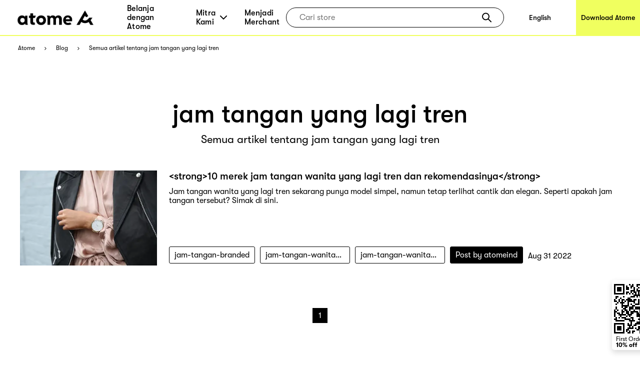

--- FILE ---
content_type: text/html; charset=utf-8
request_url: https://www.atome.id/resource/jam-tangan-yang-lagi-tren/page/1
body_size: 86869
content:
<!DOCTYPE html><html lang="id-id"><head><title>Semua Blog tentang jam tangan yang lagi tren - Buy Now Pay Later with Atome App</title><link rel="preload" crossorigin="anonymous" href="/fonts/GT-Walsheim-Pro-Black.woff" as="font" type="font/woff"/><link rel="preload" crossorigin="anonymous" href="/fonts/GT-Walsheim-Pro-Bold.woff" as="font" type="font/woff"/><link rel="preload" crossorigin="anonymous" href="/fonts/GT-Walsheim-Pro-Regular.woff" as="font" type="font/woff"/><link rel="preload" crossorigin="anonymous" href="/fonts/GT-Walsheim-Pro-Medium.woff" as="font" type="font/woff"/><link rel="icon" href="/favicon.ico"/><meta charSet="utf-8"/><meta name="viewport" content="width=device-width, initial-scale=1.0"/><meta name="robots" content="index,follow"/><meta name="googlebot" content="index,follow"/><meta name="description" content="Ini semua blog tentang jam tangan yang lagi tren. Anda dapat menemukan tips belanja yang berguna dan jawaban untuk masalah yang Anda pedulikan. Dapatkan kehidupan BNPL Anda dengan Atome sekarang!"/><meta name="twitter:card" content="summary_large_image"/><meta property="og:title" content="Semua Blog tentang jam tangan yang lagi tren - Buy Now Pay Later with Atome App"/><meta property="og:description" content="Ini semua blog tentang jam tangan yang lagi tren. Anda dapat menemukan tips belanja yang berguna dan jawaban untuk masalah yang Anda pedulikan. Dapatkan kehidupan BNPL Anda dengan Atome sekarang!"/><meta property="og:url" content="https://www.atome.id/resource/jam-tangan-yang-lagi-tren/page/1"/><meta property="og:type" content="website"/><meta property="og:image" content="https://www.atome.id/assets/common/icon-square.png"/><meta property="og:image:alt" content="Semua Blog tentang jam tangan yang lagi tren - Buy Now Pay Later with Atome App"/><meta property="og:locale" content="id_ID"/><meta property="og:site_name" content="Atome - Time to own it."/><link rel="canonical" href="https://www.atome.id/resource/jam-tangan-yang-lagi-tren/page/1"/><meta name="next-head-count" content="21"/><link rel="preload" href="/_next/static/css/5faf64b48c451d20.css" as="style"/><link rel="stylesheet" href="/_next/static/css/5faf64b48c451d20.css" data-n-g=""/><noscript data-n-css=""></noscript><script defer="" nomodule="" src="/_next/static/chunks/polyfills-c67a75d1b6f99dc8.js"></script><script src="/_next/static/chunks/webpack-9804806f35dc7a4c.js" defer=""></script><script src="/_next/static/chunks/framework-bbbe68cc498e154b.js" defer=""></script><script src="/_next/static/chunks/main-4d53fb7cf1cbc3b5.js" defer=""></script><script src="/_next/static/chunks/pages/_app-bcc6686504bb99de.js" defer=""></script><script src="/_next/static/chunks/417-1ff7dfe9ceaadfd6.js" defer=""></script><script src="/_next/static/chunks/4581-544d09bafa322657.js" defer=""></script><script src="/_next/static/chunks/9489-e2994867a73a59af.js" defer=""></script><script src="/_next/static/chunks/9968-52e7d8cd391d47d2.js" defer=""></script><script src="/_next/static/chunks/1514-ea4730246302a012.js" defer=""></script><script src="/_next/static/chunks/9064-c7d5802428332f2b.js" defer=""></script><script src="/_next/static/chunks/6216-e81b8b3c9bee2784.js" defer=""></script><script src="/_next/static/chunks/2996-564f5d76d20d7a1e.js" defer=""></script><script src="/_next/static/chunks/6557-cffd34f869bec39a.js" defer=""></script><script src="/_next/static/chunks/1021-afc9d8ac2959fbe7.js" defer=""></script><script src="/_next/static/chunks/pages/resource/%5Btag%5D/page/%5Bpage%5D-8ee04e7b0e6f0dbe.js" defer=""></script><script src="/_next/static/iTdGtWWEUBAXFOnZbgHzw/_buildManifest.js" defer=""></script><script src="/_next/static/iTdGtWWEUBAXFOnZbgHzw/_ssgManifest.js" defer=""></script><style data-styled="" data-styled-version="6.1.1">.eFuAcM.Toastify__toast-container{display:flex;justify-content:center;flex-direction:column;}/*!sc*/
.eFuAcM.Toastify__toast-container .Toastify__toast{max-width:91.46vw;position:relative;background:white;padding:20px;font-size:15px;border-radius:15px;margin:20px auto;width:fit-content;box-shadow:rgba(135,141,156,0.24) 0 20px 70px 0;box-sizing:border-box;}/*!sc*/
.eFuAcM.Toastify__toast-container .Toastify__toast .Toastify__toast-body{color:#141c30;font-weight:500;}/*!sc*/
data-styled.g6[id="sc-8a532912-0"]{content:"eFuAcM,"}/*!sc*/
:root{--device-pixel-ratio:2;}/*!sc*/
.grecaptcha-badge{visibility:hidden;}/*!sc*/
data-styled.g10[id="sc-global-dkfcar1"]{content:"sc-global-dkfcar1,"}/*!sc*/
.fade-in-up{animation:gVxOjk 500ms;}/*!sc*/
.fade-in{animation:iHtkXv 500ms;}/*!sc*/
.slide-in-left{animation:gNRIfK 500ms;}/*!sc*/
.slide-in-right{animation:eGWCfH 500ms;}/*!sc*/
.fade-in-left{animation:unLAY 500ms;}/*!sc*/
.fade-in-right{animation:cNpEex 500ms;}/*!sc*/
.bounce-in-left{animation:bKPoJA 1250ms;}/*!sc*/
.bounce-in-right{animation:cDrjrY 1250ms;}/*!sc*/
data-styled.g11[id="sc-global-kDcgeL1"]{content:"sc-global-kDcgeL1,"}/*!sc*/
.gXvyba .container-popup-mask{background:rgba(0,0,0,0.3);width:100vw!important;height:100vh;left:0px;top:0px;position:fixed;z-index:1000;}/*!sc*/
.gXvyba .dialog-full-popup:not(:last-child){opacity:0;}/*!sc*/
data-styled.g12[id="sc-5b885fcf-0"]{content:"gXvyba,"}/*!sc*/
.gRxIgn{display:none;margin-left:auto;height:30px;width:30px;box-sizing:border-box;flex-direction:column;justify-content:center;align-items:flex-end;position:relative;cursor:pointer;}/*!sc*/
@media only screen and (max-width:1000px){.gRxIgn{display:flex;}}/*!sc*/
.gRxIgn .nav-burger-line{position:relative;}/*!sc*/
.gRxIgn .nav-burger-line:after{content:'';position:absolute;height:2px;width:20px;transition:all 0.25s;right:2.5px;background-color:#000;}/*!sc*/
.gRxIgn .nav-burger-line:nth-child(1):after{top:-9px;}/*!sc*/
.gRxIgn .nav-burger-line:nth-child(2):after{top:0px;opacity:1;}/*!sc*/
.gRxIgn .nav-burger-line:nth-child(3):after{top:9px;}/*!sc*/
data-styled.g25[id="sc-3834e301-0"]{content:"gRxIgn,"}/*!sc*/
.iBa-Dct.iBa-Dct{display:flex;align-items:center;justify-content:center;height:36px;width:120px;}/*!sc*/
data-styled.g26[id="sc-ec6be60-0"]{content:"iBa-Dct,"}/*!sc*/
.iVFobo{visibility:hidden;position:absolute;top:70px;left:0px;z-index:1000;width:auto;height:auto;background:white;margin:0;display:flex;flex-direction:row;opacity:0;transform:scale(0.95) translateY(-10px);transition:all 0.2s ease-in-out;}/*!sc*/
@media only screen and (max-width:1000px){.iVFobo{display:none;}}/*!sc*/
data-styled.g30[id="sc-e3da30c5-0"]{content:"iVFobo,"}/*!sc*/
.czTBrM{padding:0;margin:0;margin-left:62px;height:100%;display:flex;list-style:none;flex:1;}/*!sc*/
@media only screen and (max-width:1000px){.czTBrM{display:none;}}/*!sc*/
.czTBrM >li{padding:0;margin:0;transition:all 0.25s;height:100%;cursor:pointer;display:flex;align-items:center;text-decoration:none;position:relative;}/*!sc*/
.czTBrM >li:not(:last-child){margin-right:35px;}/*!sc*/
.czTBrM >li .mouse-area{width:100%;height:100%;display:flex;align-items:center;justify-content:center;}/*!sc*/
.czTBrM >li .nav-arrow-down{margin-left:6px;width:14px;height:8px;}/*!sc*/
.czTBrM >li .menu-item{transition:all 0.2s ease-in-out;font-weight:500;text-decoration:none;font-family:inherit;font-size:16px;color:black;letter-spacing:0.26px;}/*!sc*/
.czTBrM >li .menu-item:hover{text-shadow:3px 3px 0 #f0ff5f;}/*!sc*/
data-styled.g33[id="sc-61c253be-0"]{content:"czTBrM,"}/*!sc*/
.lfgDaC{padding:10px;margin:0;list-style:none;}/*!sc*/
.lfgDaC >li{padding:0;margin:10px;transition:all 0.25s;cursor:pointer;display:flex;align-items:center;text-decoration:none;position:relative;width:max-content;min-width:80px;line-height:1.6em;}/*!sc*/
.lfgDaC >li:first-child{margin-top:0;}/*!sc*/
.lfgDaC >li:last-child{margin-bottom:0;}/*!sc*/
.lfgDaC >li .menu-item{transition:all 0.2s ease-in-out;font-weight:500;text-decoration:none;font-family:inherit;font-size:16px;color:black;letter-spacing:0.26px;text-shadow:none;}/*!sc*/
.lfgDaC >li .menu-item:hover{text-shadow:3px 3px 0 #f0ff5f;}/*!sc*/
data-styled.g34[id="sc-61c253be-1"]{content:"lfgDaC,"}/*!sc*/
.bJJUsD{padding:0 30px;position:fixed;background:white;height:73px;width:100%;z-index:999;top:0;left:0;border-bottom:solid 2px #f0ff5f;transition:all 0.25s;box-sizing:border-box;display:flex;align-items:center;justify-content:flex-start;height:72px;}/*!sc*/
@keyframes fadeInNav{from{opacity:0;transform:translateY(-6px);}to{opacity:1;transform:translateY(0);}}/*!sc*/
.bJJUsD .marquee{position:absolute;left:0;top:73px;width:100%;line-height:25px;font-size:15px;background-color:rgba(0,0,0,0.8);color:white;white-space:nowrap;overflow:hidden;box-sizing:border-box;}/*!sc*/
.bJJUsD .marquee p{display:inline-block;padding-left:100%;animation:marquee 30s linear infinite;}/*!sc*/
@media only screen and (max-width:1000px){.bJJUsD .marquee p{animation:marquee 15s linear infinite;}}/*!sc*/
@keyframes marquee{0%{transform:translate(0,0);}100%{transform:translate(-100%,0);}}/*!sc*/
.bJJUsD a{display:block;text-decoration:none;color:black;}/*!sc*/
.bJJUsD .campaign,.bJJUsD .nav-download{height:100%;display:flex;justify-content:center;align-items:center;font-weight:500;font-size:14px;color:black;transition:all 0.2s ease-in-out;}/*!sc*/
@media only screen and (max-width:1000px){.bJJUsD .campaign,.bJJUsD .nav-download{display:none;}}/*!sc*/
.bJJUsD .campaign{margin-left:auto;width:144px;background:white;}/*!sc*/
.bJJUsD .campaign:hover{text-shadow:3px 3px 0 #f0ff5f;}/*!sc*/
.bJJUsD .nav-download{margin-left:auto;margin-right:-30px;padding-left:10px;padding-right:10px;background:#f0ff5f;}/*!sc*/
.bJJUsD .nav-download:hover{background:black;color:#f0ff5f;}/*!sc*/
.bJJUsD .right-search-pc{height:100%;display:flex;justify-content:center;align-items:center;}/*!sc*/
.bJJUsD .right-mobile{position:static;margin-left:auto;display:flex;justify-content:center;align-items:flex-end;height:100%;}/*!sc*/
.bJJUsD .right-mobile .right-search-icon-mobile{height:100%;margin-right:16px;}/*!sc*/
.bJJUsD .mobile-nav-search{display:flex;justify-content:flex-start;align-items:center;width:100%;animation:fadeInNav 0.2s ease;}/*!sc*/
.bJJUsD .mobile-nav-search .back-icon{width:13px;height:22px;margin-right:14px;}/*!sc*/
.bJJUsD .mobile-nav-search .back-icon img{font-weight:700;}/*!sc*/
.bJJUsD .mobile-nav-search .right-search-mobile{width:90%;}/*!sc*/
.bJJUsD .mobile-nav-default{animation:fadeInNav 0.2s ease;display:flex;align-items:center;width:100%;}/*!sc*/
data-styled.g36[id="sc-baa21d73-0"]{content:"bJJUsD,"}/*!sc*/
.fGZyiz{position:relative;}/*!sc*/
.fGZyiz .loc{font-size:18px;line-height:30px;color:#f0ff5f;font-weight:700;}/*!sc*/
.fGZyiz .select{width:246px;height:46px;background:#ffffff;border-radius:10px;margin-top:6px;padding:8px 20px;display:flex;justify-content:space-between;align-items:center;cursor:pointer;}/*!sc*/
@media only screen and (max-width:1000px){.fGZyiz .select{width:220px;}}/*!sc*/
.fGZyiz .select span{font-size:16px;line-height:30px;}/*!sc*/
.fGZyiz .select img{width:14px;height:8px;}/*!sc*/
.fGZyiz .expand{position:absolute;background:#ffffff;width:246px;height:160px;border-radius:10px;overflow:scroll;z-index:100;}/*!sc*/
@media only screen and (max-width:1000px){.fGZyiz .expand{width:220px;}}/*!sc*/
.fGZyiz .expand::-webkit-scrollbar{display:none;}/*!sc*/
.fGZyiz .expand a{width:100%;height:39px;padding:5px 20px;display:flex;align-items:center;cursor:pointer;color:#141c30;}/*!sc*/
.fGZyiz .expand a:hover,.fGZyiz .expand a:visited{color:#141c30;background:#e6e6de;}/*!sc*/
.fGZyiz .social-link{width:246px;display:flex;justify-content:space-between;margin-top:45px;}/*!sc*/
@media only screen and (max-width:1000px){.fGZyiz .social-link{width:220px;}}/*!sc*/
data-styled.g37[id="sc-686dd507-0"]{content:"fGZyiz,"}/*!sc*/
.QqCzb{position:relative;box-shadow:0 0 30px 0 rgba(0,0,0,0.2);}/*!sc*/
.QqCzb .loading{position:absolute;left:0;top:0;width:100%;height:100%;display:flex;align-items:center;justify-content:center;}/*!sc*/
.QqCzb #qr-canvas{width:100px;height:100px;overflow:hidden;}/*!sc*/
data-styled.g41[id="sc-bd57d01e-0"]{content:"QqCzb,"}/*!sc*/
.iizAar{display:flex;flex-direction:column;justify-content:flex-start;align-items:center;padding:10px;padding:0;}/*!sc*/
.iizAar .image-qr{box-shadow:none;}/*!sc*/
.iizAar .download-atome{font-size:11px;line-height:12px;font-weight:700;max-width:110px;padding:0 0px 6px;}/*!sc*/
.iizAar .bottom{max-width:110px;color:#000;font-size:12px;line-height:12px;margin-top:4px;display:inline-block;margin-left:4px;font-weight:400;padding:0 0 2px;}/*!sc*/
data-styled.g42[id="sc-cddd0c5b-0"]{content:"iizAar,"}/*!sc*/
.gwWeVH{width:1200px;margin:0 auto;}/*!sc*/
.gwWeVH .qrcode-tag{position:fixed;margin-left:74rem;top:560px;z-index:2;padding:8px 2px 2px 4px;background-color:#fff;border-radius:5px;box-shadow:0px 5px 12px 0px #00000026;z-index:100000;}/*!sc*/
@media only screen and (max-width:1000px){.gwWeVH{display:none;}}/*!sc*/
data-styled.g44[id="sc-1625afc2-1"]{content:"gwWeVH,"}/*!sc*/
@media only screen and (min-width:1000px){.htPhit{max-width:1440px;background:#3e3e3e;margin:0 auto;}.htPhit .links-part{padding:57px 80px 80px 80px;}.htPhit .links-part .links{display:flex;justify-content:flex-start;}.htPhit .links-part .links .link-right{display:flex;justify-content:space-between;}.htPhit .links-part .links .location{margin-right:213px;}.htPhit .links-part .links .link{display:flex;justify-content:space-around;}.htPhit .links-part .links .link .title{font-size:18px;font-weight:700;line-height:30px;color:#f0ff5f;margin-bottom:15px;}.htPhit .links-part .links ol{min-width:142px;display:block;list-style:none;margin:0;padding:0;}.htPhit .links-part .links ol:not(:last-child){margin-right:60px;}.htPhit .links-part .links ol li,.htPhit .links-part .links ol li>a{padding:0;margin:0;font-family:GTWalsheimPro;font-size:18px;font-weight:500;line-height:1.67;letter-spacing:normal;color:#ffffff;}.htPhit .links-part .links p,.htPhit .links-part .links p>a{margin-left:80px;font-family:GTWalsheimPro;font-size:18px;font-weight:500;line-height:1.67;color:#f0ff5f;}.htPhit .links-part .links p{font-weight:700;}.htPhit .links-part .links p>a{margin-left:0px;color:#fff;}.htPhit .links-part .links .email{color:#fff;}.htPhit .downloads{padding:34px 60px 45px 80px;background:#000000;display:flex;justify-content:flex-start;align-items:center!important;}.htPhit .downloads .filler{height:10px;}.htPhit .downloads .left{flex:1;}.htPhit .downloads .left .link-list{display:flex;}.htPhit .downloads .left .link-list .download-link{display:block;width:70px;height:24px;margin-bottom:5px;margin-right:16px;position:relative;}.htPhit .downloads .left .link-list .download-link:last-child{margin-bottom:0px;margin-right:0px;}.htPhit .downloads .left .link-list .download-link img{width:100%;height:100%;object-fit:contain;}.htPhit .downloads .left .link-list .download-link .qr-code{position:absolute;top:40px;left:30px;z-index:9;border-radius:8px;overflow:hidden;background-color:#fff;display:none;}.htPhit .downloads .left .link-list .download-link:hover .qr-code{display:block;}.htPhit .downloads .left .link-list .download-link-msi{width:111px;height:35px;margin-right:4px;}.htPhit .downloads .right-out{flex:2;display:flex;}.htPhit .downloads .all-right{color:#fff;font-size:14px;font-weight:700;line-height:14px;margin-top:61px;}.htPhit .downloads .all-right-trustmark{font-size:12px;margin-top:41px;}.htPhit .downloads .all-right-trustmark .turstmark{display:flex;font-family:GTWalsheimPro;font-size:13px;font-weight:400;line-height:14px;margin-bottom:8px;}.htPhit .downloads .all-right-trustmark .turstmark img{margin-right:4px;width:15px;height:15px;}.htPhit .downloads .all-right-out{margin-top:0px;}.htPhit .downloads .right{color:#ffffff;display:flex;flex:1;flex-direction:column;justify-content:space-between;}.htPhit .downloads .right .title{font-size:12px;line-height:14px;font-weight:700;opacity:0.5;margin-bottom:4px;}.htPhit .downloads .right .title.large{font-size:14px;margin-bottom:10px;}.htPhit .downloads .right .detail{font-size:14px;font-weight:400;line-height:17px;max-width:80%;}.htPhit .downloads .right .tips{font-family:GTWalsheimPro;font-size:10px;font-style:italic;font-weight:300;line-height:11px;color:#ffffff80;opacity:0.5;}.htPhit .downloads .right-detail1,.htPhit .downloads .right-detail2{margin-right:60px;color:#ffffff;display:flex;flex-direction:column;justify-content:space-between;min-height:107px;}.htPhit .downloads .right-detail1 .top,.htPhit .downloads .right-detail2 .top{margin-bottom:20px;}.htPhit .downloads .right-detail1 .item,.htPhit .downloads .right-detail2 .item{display:flex;flex-direction:column;justify-content:space-between;margin-bottom:20px;}.htPhit .downloads .right-detail1 .item:last-child,.htPhit .downloads .right-detail2 .item:last-child{margin-bottom:0px;}.htPhit .downloads .right-detail1 span,.htPhit .downloads .right-detail2 span{display:inline-block;min-width:279px;font-weight:500;font-size:12px;line-height:17px;color:#ffffff;opacity:0.5;margin-bottom:4px;}.htPhit .downloads .right-detail1 p,.htPhit .downloads .right-detail2 p{min-width:279px;margin-bottom:20px;font-weight:400;font-size:14px;line-height:17px;}.htPhit .downloads .right-detail1 p:last-child,.htPhit .downloads .right-detail2 p:last-child{margin-bottom:0px;}.htPhit .downloads .right-detail1{max-width:323px;}.htPhit .downloads .right-detail1-1{margin-left:-120px;max-width:100px;}.htPhit .downloads .right-detail2{margin-right:0px;}.htPhit .downloads .right-detail-th{font-family:GTWalsheimPro;font-weight:700;font-size:12px;line-height:14px;}.htPhit .downloads .my-all-right{margin-top:0px;}.htPhit .downloads .right-out-my{display:flex;justify-content:space-between;}.htPhit .downloads .right-out-my .right-detail2-my{min-height:0px;margin-left:160px;}.htPhit .downloads-my{align-items:flex-start!important;}}/*!sc*/
@media only screen and (max-width:1000px){.htPhit{background:#3e3e3e;}.htPhit .links{padding:35px 55px 20px 55px;}.htPhit .links .link{padding-top:21px;}.htPhit .links .link .title{font-size:18px;font-weight:700;line-height:30px;color:#f0ff5f;margin-bottom:10px;margin-top:24px;}.htPhit .links ol{display:block;list-style:none;margin:0;padding:0;}.htPhit .links ol:first-child{margin-top:0px;}.htPhit .links ol li,.htPhit .links ol li>a{padding:0;margin:0;font-family:GTWalsheimPro;font-size:18px;font-weight:500;line-height:30px;letter-spacing:normal;color:#ffffff;}.htPhit .links p,.htPhit .links p>a{margin:0;margin-top:40px;font-family:GTWalsheimPro;font-size:18px;font-weight:500;line-height:1.67;color:#f0ff5f;}.htPhit .links p{font-weight:700;line-height:normal;}.htPhit .links .email{color:#fff;}.htPhit .downloads{display:flex;padding-top:40px;}.htPhit .downloads .full-width{width:100%;}.htPhit .downloads .get-the-app{padding:0px 55px 60px 55px;}.htPhit .downloads .download-link{display:block;width:143px;height:50px;margin-right:6px;position:relative;}.htPhit .downloads .download-link img{width:100%;height:100%;object-fit:contain;}.htPhit .downloads .download-link .qr-code{display:none;position:absolute;top:40px;left:30px;z-index:9;border-radius:8px;overflow:hidden;background-color:#fff;opacity:0;}.htPhit .downloads .download-link:hover .qr-code{opacity:1;}.htPhit .downloads .right{padding:60px 55px;padding-bottom:0;background:#000;width:100%;color:#ffffff;}.htPhit .downloads .right .top{margin-bottom:20px;}.htPhit .downloads .right .title{font-size:12px;line-height:14px;font-weight:700;opacity:0.5;margin-bottom:4px;}.htPhit .downloads .right .title.large{font-size:14px;margin-bottom:10px;}.htPhit .downloads .right .detail{font-size:14px;font-weight:400;line-height:18px;max-width:250px;}.htPhit .downloads .right .tips{margin-top:25px;font-family:GTWalsheimPro;font-size:10px;font-style:italic;font-weight:300;line-height:11px;color:#ffffff80;opacity:0.5;}.htPhit .downloads .right .all-right{font-size:14px;font-weight:700;line-height:18px;}.htPhit .downloads .right .all-right-trustmark .turstmark{display:flex;font-family:GTWalsheimPro;font-size:15px;font-weight:400;line-height:17px;padding-bottom:8px;}.htPhit .downloads .right .all-right-trustmark .turstmark img{margin-right:5px;}.htPhit .downloads .right-all-right{padding-top:45px;padding-bottom:45px;}.htPhit .downloads .right-detail{padding:60px 55px 0;background:#000;width:100%;color:#ffffff;}.htPhit .downloads .right-detail .item{margin-bottom:20px;}.htPhit .downloads .right-detail .item:last-child{margin-bottom:0px;}.htPhit .downloads .right-detail p{margin-bottom:14px;}.htPhit .downloads .right-detail p:last-child{margin-bottom:0px;}.htPhit .downloads .right-detail span{display:inline-block;width:100%;font-weight:400;font-size:13px;line-height:14px;color:#ffffff;opacity:0.5;margin-bottom:4px;}.htPhit .downloads .right-detail-th{font-family:GTWalsheimPro;font-weight:700;font-size:14px;line-height:18px;}}/*!sc*/
data-styled.g46[id="sc-af7ea3a0-0"]{content:"htPhit,"}/*!sc*/
@keyframes gVxOjk{from{opacity:0;transform:translate3d(0, 50px, 0);}to{opacity:1;transform:none;}}/*!sc*/
data-styled.g54[id="sc-keyframes-gVxOjk"]{content:"gVxOjk,"}/*!sc*/
@keyframes iHtkXv{from{opacity:0;}to{opacity:1;}}/*!sc*/
data-styled.g55[id="sc-keyframes-iHtkXv"]{content:"iHtkXv,"}/*!sc*/
@keyframes gNRIfK{from{transform:translate3d(-100%, 0, 0);visibility:visible;}to{transform:translate3d(0, 0, 0);}}/*!sc*/
data-styled.g56[id="sc-keyframes-gNRIfK"]{content:"gNRIfK,"}/*!sc*/
@keyframes eGWCfH{from{transform:translate3d(100%, 0, 0);visibility:visible;}to{transform:translate3d(0, 0, 0);}}/*!sc*/
data-styled.g57[id="sc-keyframes-eGWCfH"]{content:"eGWCfH,"}/*!sc*/
@keyframes unLAY{from{opacity:0;transform:translate3d(-100%, 0, 0);}to{opacity:1;transform:none;}}/*!sc*/
data-styled.g58[id="sc-keyframes-unLAY"]{content:"unLAY,"}/*!sc*/
@keyframes cNpEex{from{opacity:0;transform:translate3d(100%, 0, 0);}to{opacity:1;transform:none;}}/*!sc*/
data-styled.g59[id="sc-keyframes-cNpEex"]{content:"cNpEex,"}/*!sc*/
@keyframes bKPoJA{from{animation-timing-function:cubic-bezier(0.215, 0.61, 0.355, 1);}0%{opacity:0;transform:translate3d(-3000px, 0, 0);}60%{animation-timing-function:cubic-bezier(0.215, 0.61, 0.355, 1);opacity:1;transform:translate3d(25px, 0, 0);}75%{animation-timing-function:cubic-bezier(0.215, 0.61, 0.355, 1);transform:translate3d(-10px, 0, 0);}90%{animation-timing-function:cubic-bezier(0.215, 0.61, 0.355, 1);transform:translate3d(5px, 0, 0);}to{animation-timing-function:cubic-bezier(0.215, 0.61, 0.355, 1);transform:none;}}/*!sc*/
data-styled.g60[id="sc-keyframes-bKPoJA"]{content:"bKPoJA,"}/*!sc*/
@keyframes cDrjrY{from{animation-timing-function:cubic-bezier(0.215, 0.61, 0.355, 1);}0%{opacity:0;transform:translate3d(3000px, 0, 0);}60%{animation-timing-function:cubic-bezier(0.215, 0.61, 0.355, 1);opacity:1;transform:translate3d(-25px, 0, 0);}75%{animation-timing-function:cubic-bezier(0.215, 0.61, 0.355, 1);transform:translate3d(10px, 0, 0);}90%{animation-timing-function:cubic-bezier(0.215, 0.61, 0.355, 1);transform:translate3d(-5px, 0, 0);}to{animation-timing-function:cubic-bezier(0.215, 0.61, 0.355, 1);transform:none;}}/*!sc*/
data-styled.g61[id="sc-keyframes-cDrjrY"]{content:"cDrjrY,"}/*!sc*/
.ckNMsX{display:flex;width:100%;margin:0;padding:0;list-style:none;justify-content:center;}/*!sc*/
.ckNMsX li{user-select:none;display:block;height:30px;padding:0 12px;margin:5px;box-shadow:0 5px 5px rgb(0 0 0 / 2%);line-height:30px;text-align:center;}/*!sc*/
.ckNMsX li *{color:black;}/*!sc*/
.ckNMsX li[aria-current='true']{background:black;}/*!sc*/
.ckNMsX li[aria-current='true'] *{color:white;}/*!sc*/
data-styled.g64[id="sc-a1bb0ab2-0"]{content:"ckNMsX,"}/*!sc*/
.heZuRg{display:flex;margin-bottom:40px;}/*!sc*/
.heZuRg h1,.heZuRg h2,.heZuRg h3{margin:0;padding:0;text-decoration:none;font-weight:normal;font-size:100%;display:inline-block;}/*!sc*/
.heZuRg .blog-left{width:274px;flex:0 0 274px;margin-right:24px;height:190px;}/*!sc*/
.heZuRg .blog-left .lazyload-wrapper{line-height:190px;height:190px;position:relative;}/*!sc*/
.heZuRg .blog-left .img{width:100%;height:auto;display:block;object-fit:cover;cursor:pointer;position:absolute;top:50%;transform:translate(0%,-50%);}/*!sc*/
.heZuRg .blog-right{display:flex;flex-direction:column;justify-content:space-between;}/*!sc*/
.heZuRg .blog-right .top .title{font-size:20px;font-family:GTWalsheimPro;font-weight:500;line-height:23px;margin-bottom:10px;cursor:pointer;color:#000;}/*!sc*/
.heZuRg .blog-right .top a{color:#000;}/*!sc*/
.heZuRg .blog-right .bottom{display:flex;align-items:center;}/*!sc*/
.heZuRg .blog-right .bottom .bottom-right{cursor:pointer;}/*!sc*/
.heZuRg .blog-right .bottom .bottom-right .tag-item{display:inline-block;margin-right:10px;border:1px solid #000;padding:7px 10px;border-radius:3px;max-width:180px;text-overflow:ellipsis;overflow:hidden;white-space:nowrap;color:#000;}/*!sc*/
.heZuRg .blog-right .bottom .bottom-right .tag-item-author{color:#fff;background:#000;max-width:180px;text-overflow:ellipsis;overflow:hidden;white-space:nowrap;}/*!sc*/
data-styled.g66[id="sc-bb33cd89-0"]{content:"heZuRg,"}/*!sc*/
.kqdhRQ{max-width:1200px;margin:0 auto;}/*!sc*/
@media only screen and (max-width:1000px){.kqdhRQ{width:100%;margin:0 auto;margin-top:55px;padding:0 20px;}}/*!sc*/
.kqdhRQ .blog-items{margin-top:50px;}/*!sc*/
@media only screen and (max-width:1000px){.kqdhRQ .blog-items{margin-top:47px;width:100%;}}/*!sc*/
.kqdhRQ .blog-pagination{margin-bottom:20px;}/*!sc*/
@media only screen and (min-width:1000px){.kqdhRQ .blog-pagination{margin-bottom:100px;margin-top:80px;}}/*!sc*/
.kqdhRQ .no-data{width:100%;margin:0 auto;text-align:center;margin-bottom:80px;font-size:30px;}/*!sc*/
data-styled.g67[id="sc-102a43dd-0"]{content:"kqdhRQ,"}/*!sc*/
.dRQzVF{width:1100px;margin:0 auto;text-align:center;padding:0;padding-top:80px;}/*!sc*/
.dRQzVF h1,.dRQzVF h2,.dRQzVF h3{margin:0;padding:0;text-decoration:none;font-weight:normal;font-size:100%;display:inline-block;}/*!sc*/
@media only screen and (max-width:1000px){.dRQzVF{width:100vw;padding:0 55px;padding-top:90px;}}/*!sc*/
.dRQzVF .title{font-weight:500;font-size:50px;line-height:57px;text-align:center;color:#000000;margin-bottom:10px;}/*!sc*/
@media only screen and (max-width:1000px){.dRQzVF .title{font-weight:500;font-size:36px;line-height:44px;}}/*!sc*/
.dRQzVF .sub-title{margin-bottom:40px;font-size:22px;}/*!sc*/
@media only screen and (max-width:1000px){.dRQzVF .sub-title{font-style:normal;font-weight:500;font-size:22px;line-height:33px;}}/*!sc*/
data-styled.g68[id="sc-f40f1c9c-0"]{content:"dRQzVF,"}/*!sc*/
.cIPZBM{margin-top:74px;}/*!sc*/
@media only screen and (max-width:1000px){.cIPZBM{display:none;}}/*!sc*/
.cIPZBM .breadcrumb{padding:0 36px;margin:0;height:45px;display:flex;align-items:center;background-color:#fff;list-style-type:none;}/*!sc*/
.cIPZBM .breadcrumb .breadcrumb-item{display:flex;align-items:center;font-size:12px;}/*!sc*/
.cIPZBM .breadcrumb .breadcrumb-item img{height:6px;width:10px;margin:0 16px;}/*!sc*/
.cIPZBM .breadcrumb .breadcrumb-item a{color:#000000;}/*!sc*/
data-styled.g69[id="sc-f40f1c9c-1"]{content:"cIPZBM,"}/*!sc*/
</style></head><body><div id="__next"><nav class="sc-baa21d73-0 bJJUsD"><a style="width:162px" class="sc-ec6be60-0 iBa-Dct" href="/"><img alt="Atome | Buy Now Pay Later Indonesia" loading="lazy" width="162" height="36" decoding="async" data-nimg="1" style="color:transparent" src="/logo-msi.svg"/></a><ol class="sc-61c253be-0 czTBrM"><li><a class="menu-item" href="/paylater-stores">Belanja dengan Atome</a></li><li><div class="mouse-area"><div class="menu-item">Mitra Kami</div><img width="14px" height="8px" alt="Tentang kami" class="nav-arrow-down" src="/assets/common/top-navigation/arrow-down.svg"/></div><div class="sc-e3da30c5-0 iVFobo"><ol class="sc-61c253be-1 lfgDaC"><li><a class="menu-item" href="/atome-card">Atome Card</a></li><li><a class="menu-item" href="/how-it-works">Atome PayLater</a></li></ol></div></li><li><a class="menu-item" href="/become-a-merchant">Menjadi Merchant</a></li></ol><div class="right-search-pc"></div><a class="campaign" href="/en-id/resource/jam-tangan-yang-lagi-tren/page/1">English</a><a class="nav-download" href="/get-the-app">Download Atome</a><div class="sc-3834e301-0 gRxIgn nav-burger"><div class="nav-burger-line"></div><div class="nav-burger-line"></div><div class="nav-burger-line"></div></div></nav><nav class="sc-f40f1c9c-1 cIPZBM"><ul class="breadcrumb"><li class="breadcrumb-item"><a href="/">Atome</a><img src="/assets/common/arrow-right-icon.svg" alt="arrow right"/></li><li class="breadcrumb-item"><a href="/blog">Blog</a><img src="/assets/common/arrow-right-icon.svg" alt="arrow right"/></li><li class="breadcrumb-item"><span>Semua artikel tentang jam tangan yang lagi tren</span></li></ul></nav><ul class="sc-f40f1c9c-0 dRQzVF"><h1 class="title">jam tangan yang lagi tren</h1><div class="sub-title">Semua artikel tentang jam tangan yang lagi tren</div></ul><div class="sc-102a43dd-0 kqdhRQ"><div class="blog-items"><div class="sc-bb33cd89-0 heZuRg"><div class="blog-left"><a href="/blog/10-merek-jam-tangan-wanita-yang-lagi-tren-dan-rekomendasinya"><img alt="&lt;strong&gt;10 merek jam tangan wanita yang lagi tren dan rekomendasinya&lt;/strong&gt;" loading="lazy" width="274" height="190" decoding="async" data-nimg="1" style="color:transparent;object-fit:cover;cursor:pointer" srcSet="/_next/image?url=https%3A%2F%2Fblog.atome.id%2Fwp-content%2Fuploads%2F2022%2F08%2F10-merek-jam-tangan-wanita-yang-lagi-tren-dan-rekomendasinya.jpg&amp;w=384&amp;q=75 1x, /_next/image?url=https%3A%2F%2Fblog.atome.id%2Fwp-content%2Fuploads%2F2022%2F08%2F10-merek-jam-tangan-wanita-yang-lagi-tren-dan-rekomendasinya.jpg&amp;w=640&amp;q=75 2x" src="/_next/image?url=https%3A%2F%2Fblog.atome.id%2Fwp-content%2Fuploads%2F2022%2F08%2F10-merek-jam-tangan-wanita-yang-lagi-tren-dan-rekomendasinya.jpg&amp;w=640&amp;q=75"/></a></div><div class="blog-right"><div class="top"><h2 class="title"><a href="/blog/10-merek-jam-tangan-wanita-yang-lagi-tren-dan-rekomendasinya">&lt;strong&gt;10 merek jam tangan wanita yang lagi tren dan rekomendasinya&lt;/strong&gt;</a></h2><h3 class="desc">Jam tangan wanita yang lagi tren sekarang punya model simpel, namun tetap terlihat cantik dan elegan. Seperti apakah jam tangan tersebut? Simak di sini.</h3></div><div class="bottom"><div class="bottom-right"><div class="tags"><a class="tag-item" href="/resource/jam-tangan-branded/page/1">jam-tangan-branded</a><a class="tag-item" href="/resource/jam-tangan-wanita-terbaik/page/1">jam-tangan-wanita-terbaik</a><a class="tag-item" href="/resource/jam-tangan-wanita-yang-lagi-tren/page/1">jam-tangan-wanita-yang-lagi-tren</a><a class="tag-item tag-item-author" href="/authors/atomeind/1">Post by <!-- -->atomeind</a></div></div><div class="bottom-left">Aug 31 2022</div></div></div></div></div><ul class="sc-a1bb0ab2-0 ckNMsX blog-pagination"><li aria-current="true"><a href="/resource/jam-tangan-yang-lagi-tren/page/1">1</a></li></ul></div><div><div class="sc-1625afc2-1 gwWeVH"><div class="qrcode-tag"><div class="sc-cddd0c5b-0 iizAar"><div class="sc-bd57d01e-0 QqCzb image-qr"><div id="qr-canvas"></div></div><div class="download-atome bottom">First Order up to <b>10% off</b></div></div></div></div></div><div><div style="width:100%;background:#3e3e3e"><footer class="sc-af7ea3a0-0 htPhit"><section class="links-part"><div class="links"><div class="location"><section class="sc-686dd507-0 fGZyiz"><div class="social-link"><a rel="noopener noreferrer nofollow noindex" target="_blank" href="https://www.linkedin.com/company/atomesg"><div class="lazyload-wrapper "><div class="lazyload-placeholder"></div></div></a><a rel="noopener noreferrer nofollow noindex" target="_blank" href="https://www.instagram.com/atome.id/"><div class="lazyload-wrapper "><div class="lazyload-placeholder"></div></div></a><a rel="noopener noreferrer nofollow noindex" target="_blank" href="https://www.facebook.com/atome.id/"><div class="lazyload-wrapper "><div class="lazyload-placeholder"></div></div></a><a rel="noopener noreferrer nofollow noindex" target="_blank" href="https://www.youtube.com/channel/UCBixTDpOgtHj9l9Lo2to0fA"><div class="lazyload-wrapper "><div class="lazyload-placeholder"></div></div></a></div></section></div><div class="link"><ol><div class="title">Tentang Atome</div><li><a target="_self" href="/our-story">Cerita Kami</a></li><li><a target="_self" href="/paylater-stores">Merchant Kami</a></li><li><a target="_self" href="https://help.atome.id/hc/id-id">Pusat Bantuan</a></li></ol><ol><div class="title">Kebijakan Pengguna</div><li><a rel="nofollow" target="_self" href="/terms-of-service-msi">Ketentuan Layanan</a></li><li><a rel="nofollow" target="_self" href="/privacy-policy-msi">Kebijakan Privasi</a></li><li><a rel="nofollow" target="_self" href="/security-policy-msi">Kebijakan SMKI</a></li></ol></div><p class="email-out">Untuk customer<br/><a class="email" href="/cdn-cgi/l/email-protection#cdbeb8bdbda2bfb98dacb9a2a0a8e3a4a9"><span class="__cf_email__" data-cfemail="a1d2d4d1d1ced3d5e1c0d5ceccc48fc8c5">[email&#160;protected]</span></a><br/><br/>Untuk merchant<br/><a class="email" href="/cdn-cgi/l/email-protection#08656d7a6b6069667c48697c67656d26616c"><span class="__cf_email__" data-cfemail="68050d1a0b0009061c28091c07050d46010c">[email&#160;protected]</span></a></p></div></section></footer></div><div style="width:100%;background:#000;margin-top:-1px"><footer class="sc-af7ea3a0-0 htPhit"><section class="downloads"><div class="left"><div class="filler"></div><div class="link-list"></div><div class="all-right">Copyright 2025 Atome. All rights reserved.</div></div><div class="right-out"><div class="right right-detail1"><div class="detail">PT Mega Shopintar Indonesia Jakarta</div></div><div class="right right-detail2"><div class="item"><span></span><p>Layanan Pengaduan Konsumen<br>
                Email: <a href="/cdn-cgi/l/email-protection" class="__cf_email__" data-cfemail="23505653534c51576342574c4e460d4a47">[email&#160;protected]</a><br>
                No Telp: 021-30095488<br>
                <br>
                Direktorat Jenderal Perlindungan Konsumen dan Tertib Niaga<br>
                Kementerian Perdagangan Republik Indonesia<br>
                Whatsapp Ditjen PKTN: 0853 1111 1010</p></div></div></div></section></footer></div></div><div class="Toastify"></div><div id="DialogFullPopupContainer" class="sc-5b885fcf-0 gXvyba"></div></div><script data-cfasync="false" src="/cdn-cgi/scripts/5c5dd728/cloudflare-static/email-decode.min.js"></script><script id="__NEXT_DATA__" type="application/json">{"props":{"hasError":false,"contextContainer":{"headers":{"x-request-id":"d157050a9e1215b83b59623b52c231ab","x-real-ip":"18.226.181.82","x-forwarded-for":"18.226.181.82","x-forwarded-host":"www.atome.id","x-forwarded-port":"443","x-forwarded-proto":"https","x-forwarded-scheme":"https","x-scheme":"https","x-original-forwarded-for":"18.226.181.82","cf-ray":"9bf1a1172c8f8821-CMH","pragma":"no-cache","cdn-loop":"cloudflare; loops=1","accept-encoding":"gzip, br","sec-fetch-mode":"navigate","sec-fetch-site":"none","cf-ipcountry":"US","cf-visitor":"{\"scheme\":\"https\"}","cf-connecting-ip":"18.226.181.82","accept":"text/html,application/xhtml+xml,application/xml;q=0.9,image/webp,image/apng,*/*;q=0.8,application/signed-exchange;v=b3;q=0.9","sec-fetch-dest":"document","user-agent":"Mozilla/5.0 (Macintosh; Intel Mac OS X 10_15_7) AppleWebKit/537.36 (KHTML, like Gecko) Chrome/131.0.0.0 Safari/537.36; ClaudeBot/1.0; +claudebot@anthropic.com)","upgrade-insecure-requests":"1","sec-fetch-user":"?1","cache-control":"no-cache","cookie":{}},"merchantData":[{"id":"C68b7c278263bbb000198015b","reference":"allstores","title":"All Stores","type":"HORIZONTAL_LIST","actionText":"See All","topContents":["I21A0012","I21A0016","I21A0020","I21A0022","I21A0023","I21A0024","I21A0025","I21A0026","I21A0027","I21A0028","I21A0030","I21A0032","I21A0034","I21A0035","I21A0039","I21A0041","I21A0042","I21A0043","I21A0044","I21A0045","I21A0046","I21A0048","I21A0051","I21A0052","I21A0053","I21A0054","I21A0055","I21A0056","I21A0058","I21A0060","I21A0061","I21A0062","I21A0064","I21A0065","I21A0066","I21A0067","I21A0069","I21A0070","I21A0072","I21A0073","I21A0076","I21A0078","I21A0080","I21A0081","I21A0082","I21A0083","I21A0089","I21B0095","I21B0106","I21B0130","I21B0132","I21B0134","I21C0136","I21C0137","I21C0141","I21C0143","I21C0144","I21C0146","I21C0147","I21C0148","I21C0150","I21C0151","I21C0155","I21C0156","I21C0157","I21C0159","I21C0160","I21C0162","I21C0163","I21C0167","I21C0168","I21C0169","I21C0170","I21C0175","I21C0176","I21C0178","I21C0180","I21C0181","I21D0183","I21D0184","I21D0185","I21D0186","I21D0187","I21D0188","I21D0189","I21D0190","I21D0192","I21D0193","I21D0194","I21D0195","I21D0203","I21D0204","I21D0205","I21D0208","I21D0211","I21D0212","I21D0214","I21E0001","I21E0002","I21E0003","I21E0007","I21E0008","I21E0009","I21E0010","I21E0011","I21E0012","I21E0017","I21E0019","I21E0020","I21E0021","I21E0022","I21E0025","I21E0026","I21E0027","I21E0028","I21F0001","I21F0002","I21F0003","I21F0004","I21F0007","I21F0008","I21F0014","I21F0015","I21F0016","I21F0017","I21F0018","I21F0019","I21F0020","I21F0021","I21G0002","I21G0004","I21G0005","I21G0006","I21G0007","I21G0009","I21G0012","I21G0013","I21G0014","I21G0015","I21G0016","I21G0017","I21G0023","I21G0024","I21H0002","I21H0003","I21H0006","I21H0009","I21H0010","I21H0011","I21H0043","I21J0001","I21J0002","I21J0005","I21J0007","I21J0013","I21J0020","I21J0021","I21J0023","I21J0024","I21K0001","I21K0002","I21K0003","I21K0007","I21K0008","I21K0009","I21K0013","I21K0014","I21K0017","I21K0029","I21K0031","I21K0035","I21M0001","I21M0004","I21M0005","I21M0006","I21M0008","I21M0010","I21M0011","I21M0013","I21M0014","I21M0022","I21M0028","I21M0029","I21M0030","I21N0005","I21N0012","I21N0016","I21N0022","I22B0006","I22B0007","I22B0008","I22B0012","I22C0006","I22C0007","I22C0008","I22C0010","I22C0011","I22C0019","I22C0024","I22C0026","I22C0031","I22C0032","I22C0037","I22D0004","I22D0039","I22F0086","I22H0028","I22J0010","I22M0020","I22N0002","I22N0005","I22N0009","I22N0015","I22N0018","I22N0020","I22N0021","I22N0022","I22N0024","I23A0003","I23A0004","I23A0010","I23A0012","I23A0013","I23A0014","I23A0016","I23A0017","I23A0021","I23A0022","I23A0023","I23A0024","I23A0025","I23B0006","I23B0014","I23B0016","I23B0017","I23B0019","I23B0021","I23B0029","I23B0030","I23C0001","I23C0003","I23C0008","I23C0010","I23C0014","I25H0001","I25H0002"],"merchantBrands":[{"id":"I21A0012","displayName":"Osbond Gym","webDescription":"Osbond Gym was founded in 2012, a local brand that is committed to being a provider of the most complete, best fitness and fitness services, at a price that can be reached by all Indonesians. One stop body needs. Where in one place, members will be able to experience international quality fitness facilities supported by a variety of professional services, from experienced trainers, to information about nutritional intake and supplements that are suitable for your body, we provide it all in one.","level3Categories":[1098,1099,1100],"opsStatus":"ENABLED","imagePath":"photos/2021/4/5/aaclub-1617597560059-909c430a69f545de.png","logoPath":"photos/2021/4/5/aaclub-1617597446178-8a207dc7de784cda.png","coverLogoPath":"photos/2021/4/5/aaclub-1617597448754-a89ab0953fba4816.png","tag":"","coverLogoUrl":"https://cdn.atome.id/photos/2021/4/5/aaclub-1617597448754-a89ab0953fba4816.png?Expires=1768953600\u0026OSSAccessKeyId=LTAI5tNfh2zVD9jgwzHLq2b7\u0026Signature=6mhCfaDMOH5SU6TVuwH6epA3iOY%3D","reference":"Osbond+Gym","slug":"osbond-gym","hasOnlineMerchant":false,"channelType":"REGULAR_MERCHANT","hasSku":false,"hasContent":true},{"id":"I21A0016","displayName":"Butiq Aisyah","description":"Muslimah online store yang menawarkan pilihan produk untuk memenuhi kebutuhan muslimah Indonesia dan dunia dimulai dari sosial media dan sudah menjangkau konsumen diseluruh wilayah di Indonesia.","webDescription":"Butiq Aisyah is a muslim online store that offers a selection of products to meet the needs of muslim women in Indonesia and the world. Established in 2009, starting from social media, and has reached consumers in all regions in Indonesia.","level3Categories":[1110],"opsStatus":"ENABLED","imagePath":"photos/2021/3/31/aaclub-1617194009649-fd4ca47741f5472c.png","logoPath":"photos/2021/3/31/aaclub-1617194000239-579fc31610ef4d52.png","coverLogoPath":"photos/2021/3/31/aaclub-1617194018946-240dea8191df40de.png","tag":"","coverLogoUrl":"https://cdn.atome.id/photos/2021/3/31/aaclub-1617194018946-240dea8191df40de.png?Expires=1769212800\u0026OSSAccessKeyId=LTAI5tNfh2zVD9jgwzHLq2b7\u0026Signature=0FzABKiivWgw0KAN2JEHVT3q4gk%3D","reference":"Butiq+Aisyah","slug":"butiq-aisyah","hasOnlineMerchant":true,"channelType":"REGULAR_MERCHANT","hasSku":false,"hasContent":false},{"id":"I21A0020","displayName":"Adrenox Fightgear","description":"Solusi lengkap untuk kebutuhan fighters dan coaches. Dapatkan perlengkapan bela diri dengan kualitas terbaik di Adrenox Fightgear. Boxing, Kick Boxing, Muaythai, MMA, dll.","webDescription":"Adrenox Fightgear is an online shop that sells martial arts equipment (MMA, Boxing, Kickboxing, Muaythai, Brazilian Jiu-jitsu, Submission grappling). For more than 5 years they have affiliated with one of the well-known gyms in Jakarta (Warrior Fight Camp). They are an authorized distributor for Rounin Fightwear and Hawkeye Fightwear products. Their customers are not from Indonesia, but also from other countries such as Singapore, Malaysia, and many else.","level3Categories":[1097],"opsStatus":"ENABLED","imagePath":"photos/2021/3/31/aaclub-1617190259285-2058e727bc324b6a.png","logoPath":"photos/2021/3/31/aaclub-1617190251166-e585394d24354584.png","coverLogoPath":"photos/2021/3/31/aaclub-1617190251277-e16d8109655a4cf7.png","tag":"","coverLogoUrl":"https://cdn.atome.id/photos/2021/3/31/aaclub-1617190251277-e16d8109655a4cf7.png?Expires=1768867200\u0026OSSAccessKeyId=LTAI5tNfh2zVD9jgwzHLq2b7\u0026Signature=mm%2FvOi6LCdbVWOsMRms9geoYKBs%3D","reference":"Adrenox+Fightgear","slug":"adrenox-fightgear","hasOnlineMerchant":true,"channelType":"REGULAR_MERCHANT","hasSku":true,"hasContent":false},{"id":"I21A0022","displayName":"Anya-Living","description":"Berdiri sejak tahun 2015, Anya Living menyediakan berbagai jenis furniture dengan desain dan harga terbaik.","webDescription":"Anya-Living was formed in 2015 by an experienced entrepreneur, Ashish Arora, who has been in the home furnishing industry since 1997 working all over South East Asia and managing various products for mainly European markets. Anya-Living started with exporting products to Europe and since 2015 has decided to expand through the e-commerce industry to the Indonesia market and now is becoming one of the fastest growing online stores in Indonesia.","level3Categories":[1084],"opsStatus":"ENABLED","imagePath":"photos/2021/3/31/aaclub-1617190376632-611af9c6e5254cad.png","logoPath":"photos/2021/3/31/aaclub-1617190352293-66c7de0e7a6c42d0.png","coverLogoPath":"photos/2021/3/31/aaclub-1617190361068-a862ce56c00c41be.png","tag":"","coverLogoUrl":"https://cdn.atome.id/photos/2021/3/31/aaclub-1617190361068-a862ce56c00c41be.png?Expires=1768953600\u0026OSSAccessKeyId=LTAI5tNfh2zVD9jgwzHLq2b7\u0026Signature=JYARpqVRrELtL5EMvKv4r4AUnG4%3D","reference":"Anya-Living","slug":"anya-living","hasOnlineMerchant":true,"channelType":"REGULAR_MERCHANT","hasSku":false,"hasContent":false},{"id":"I21A0023","displayName":"BALÉ","description":"Kami memproduksi barang-barang ilustrasi yang terinspirasi dari ekspresi dan perasaan sehari-hari, terbuat dari bahan organik, BALÉ selalu berusaha untuk menciptakan produk yang ramah lingkungan.","webDescription":"HALOBALÉ is a Jakarta-based illustration good that inspired by daily life story. They want to share their story with people with the purpose to tell everyone that they are not alone with their situations or feelings. Because strangers out there, feel the same feelings with them.","level3Categories":[1106],"opsStatus":"ENABLED","imagePath":"photos/2021/3/31/aaclub-1617190913504-25c5c6c4f34842ab.png","logoPath":"photos/2021/3/31/aaclub-1617190856784-aea00a3c5e2f45ef.png","coverLogoPath":"photos/2021/3/31/aaclub-1617190866063-428158e46cae4064.png","tag":"","coverLogoUrl":"https://cdn.atome.id/photos/2021/3/31/aaclub-1617190866063-428158e46cae4064.png?Expires=1769126400\u0026OSSAccessKeyId=LTAI5tNfh2zVD9jgwzHLq2b7\u0026Signature=bnz6a%2Bh0xfmUxu8exQymiQ59p3c%3D","reference":"BALE%CC%81","slug":"balé","hasOnlineMerchant":true,"channelType":"REGULAR_MERCHANT","hasSku":false,"hasContent":true},{"id":"I21A0024","displayName":"BFit","webDescription":"BFIT is a leader in branded fitness equipment and healthy lifestyle products. Their focus is to ensure that customers enjoy high-quality products at reasonable prices. Their products are considered to be superior in quality, design, and safety. BFIT has experienced since 1996 in developing innovative fitness products that can be relied on and a healthy lifestyle. Their products were introduced to customers in major shopping centers in Surabaya and later expanded to big cities in Indonesia. BFIT continues to introduce new products regularly to meet customer satisfaction and demands. For each new product, they ensure the latest innovations in technology, trends, and the most up-to-date designs are integrated together to provide the best choice for the benefit of customers. BFIT will continue to launch new products of greater quality in fitness equipment, healthy lifestyle, and beauty products.","level3Categories":[1097],"opsStatus":"ENABLED","imagePath":"photos/2021/3/31/aaclub-1617192943991-e3bf518e95034347.png","logoPath":"photos/2021/3/31/aaclub-1617192864894-98658b6215054e0d.png","coverLogoPath":"photos/2021/3/31/aaclub-1617192882857-a604a4e2af594396.png","tag":"","coverLogoUrl":"https://cdn.atome.id/photos/2021/3/31/aaclub-1617192882857-a604a4e2af594396.png?Expires=1769212800\u0026OSSAccessKeyId=LTAI5tNfh2zVD9jgwzHLq2b7\u0026Signature=Vv7dqvTx35jDPae4D2IYlqPKCZM%3D","reference":"BFit","slug":"bfit","hasOnlineMerchant":false,"channelType":"REGULAR_MERCHANT","hasSku":false,"hasContent":false},{"id":"I21A0025","displayName":"Bag's City","description":"Perusahaan retail yang menjual produk travel seperti koper, tas, dan aksesoris travel. Bag's City menjual merk-merk ternama seperti Lojel, Thule, Bagasi, Case Logic, dan Travel Blue.","webDescription":"Bags City is a retail company started in 1992 that specializes in luggage, bags, and travel accessories. Bag’s City is a well-known luggage \u0026 bags retail chain in Indonesia that specializes in various brands of handbags, luggage, and related travel accessories. Bags City sells well-known brands like Lojel, Thule, Bagasi, Case Logic, and Travel Blue. Bag’s City provides wide reach into the sprawling Indonesian market with a range of diversely located points of sale directly managed by the company including 30 stores and more than 100 department store outlets.","level3Categories":[1077],"opsStatus":"ENABLED","imagePath":"photos/2021/3/31/aaclub-1617190677213-730545adeb9649c4.png","logoPath":"photos/2021/3/31/aaclub-1617190419876-72d7391982f04261.png","coverLogoPath":"photos/2021/3/31/aaclub-1617190431122-c28364b0f4ef48bd.png","tag":"","coverLogoUrl":"https://cdn.atome.id/photos/2021/3/31/aaclub-1617190431122-c28364b0f4ef48bd.png?Expires=1768867200\u0026OSSAccessKeyId=LTAI5tNfh2zVD9jgwzHLq2b7\u0026Signature=shjcqwlrCoDC0J5uzykhY%2FBXn7w%3D","reference":"Bag%27s+City","slug":"bag-s-city","hasOnlineMerchant":false,"channelType":"REGULAR_MERCHANT","hasSku":false,"hasContent":true},{"id":"I21A0026","displayName":"Bag's Station","webDescription":"Bag Station Official Shop based in Jakarta and has been operating since 1988. They provide a variety of local and imported products including luggage, computer bags, women's bags, briefcases, and various other products. In order to expand the variety of their product, they are constantly working on developing new, fashionable products.","level3Categories":[1077],"opsStatus":"ENABLED","imagePath":"photos/2021/3/31/aaclub-1617190801401-c9e6bf8b599842ff.png","logoPath":"photos/2021/3/31/aaclub-1617190768698-42f67d6c04864095.png","coverLogoPath":"photos/2021/3/31/aaclub-1617190768759-1afe7d95d0254609.png","tag":"","coverLogoUrl":"https://cdn.atome.id/photos/2021/3/31/aaclub-1617190768759-1afe7d95d0254609.png?Expires=1768953600\u0026OSSAccessKeyId=LTAI5tNfh2zVD9jgwzHLq2b7\u0026Signature=xpq2qGxb%2Bxta%2BIKFyWNLh%2F1eHmo%3D","reference":"Bag%27s+Station","slug":"bag-s-station","hasOnlineMerchant":false,"channelType":"REGULAR_MERCHANT","hasSku":false,"hasContent":true},{"id":"I21A0027","displayName":"LOJEL","webDescription":"LOJEL is a global brand for the global traveler that seamlessly blends innovation with design and exceptional craftsmanship. The brand aims to enrich the lives of modern travelers by actively seeking solutions focused on the wayfarer’s journey and designing from the perspective of the traveler. LOJEL finds inspiration for all designs through a transparent, direct digital dialogue with travelers. Unlike other travel-ware brands, LOJEL conducts an honest and forthright conversation that addresses the reality of modern travel and offers an interactive platform for travelers to connect in a more meaningful way. LOJEL was founded in Japan in 1989 by Chih Chang Chiang, who started in the luggage industry at the age of twenty-one with a simple sewing machine, making leather bags which he sold at markets. LOJEL’s brand promise is Let Our Journeys Enrich Life.","level3Categories":[1077],"opsStatus":"ENABLED","imagePath":"photos/2021/3/31/aaclub-1617198209574-6e54c9acbf60434a.png","logoPath":"photos/2021/3/31/aaclub-1617198192461-8f49fd0768e04c98.png","coverLogoPath":"photos/2021/3/31/aaclub-1617198200687-a06fef94308b4f7c.png","tag":"luggage|suitcase|backpacks|totebag| |koper|bagasi|tas ransel|tas selempang","coverLogoUrl":"https://cdn.atome.id/photos/2021/3/31/aaclub-1617198200687-a06fef94308b4f7c.png?Expires=1769212800\u0026OSSAccessKeyId=LTAI5tNfh2zVD9jgwzHLq2b7\u0026Signature=GQtFIM8%2F8iAyuU8lDGypL2Q95rc%3D","reference":"LOJEL","slug":"lojel","hasOnlineMerchant":false,"channelType":"REGULAR_MERCHANT","hasSku":false,"hasContent":true},{"id":"I21A0028","displayName":"Thule","webDescription":"In 1942, Thule Group was founded by the Thulin family, when Erik Thulin, a true lover of the outdoors, put the Thule name on a so-called pike fishing trap (a fishing gear) that he designed and began to sell to the fisherman of Scandinavia. The business grew, gaining profitably year after year. By the 1960s, the company began to concentrate its business on car-related products that would make it easier for people to bring different gear with them. In the 1970s, new product categories were added with the growth of new sports such as alpine skiing, and new markets were also opened all over the world (e.g. USA, Japan). Today Thule Group is a publicly listed company and a world leader in products that make it easy for people to bring everything they care about – securely, safely, and in style. Thule is a sport and outdoor company, continuing the tradition of Thule Group by developing smart solutions that are safe and easy to use and that enable active lives.","level3Categories":[1097],"opsStatus":"ENABLED","imagePath":"photos/2021/4/8/aaclub-1617851825526-ac89ba8fc8dc457a.png","logoPath":"photos/2021/4/8/aaclub-1617851745062-d62cdcfa4eb54a8c.png","coverLogoPath":"photos/2021/4/8/aaclub-1617851747869-5f2d979e26294e0a.png","tag":"outdoors|transportations|bike racks|roof racks|baby strollers|luggages|backpacks|travel bags| |rak sepeda|tas ransel|tas travel|koper","coverLogoUrl":"https://cdn.atome.id/photos/2021/4/8/aaclub-1617851747869-5f2d979e26294e0a.png?Expires=1769212800\u0026OSSAccessKeyId=LTAI5tNfh2zVD9jgwzHLq2b7\u0026Signature=TWEnL4PXfhLNB4yrky6TlltfruU%3D","reference":"Thule","slug":"thule","hasOnlineMerchant":false,"channelType":"REGULAR_MERCHANT","hasSku":false,"hasContent":true},{"id":"I21A0030","displayName":"Bursa Dapur","webDescription":"Bursa Dapur is a one-stop-shop kitchenware retail company, offering everything from bakeware, cookware, glassware, and many else. From the finest cutting boards to the latest cast iron technology. To slice and dice, wine and dine, and everything. Bursa Dapur's ultimate goal is to deliver exceptional service to support their customer's culinary journey. They are always available to help customers pick and choose the perfect kitchenware needs.","level3Categories":[1086],"opsStatus":"ENABLED","imagePath":"photos/2021/3/31/aaclub-1617193503262-939ba070ebee43d2.png","logoPath":"photos/2021/4/1/aaclub-1617247758231-1ca58cabc65a4c45.png","coverLogoPath":"photos/2021/3/31/aaclub-1617193454947-d181485f78ec4105.png","tag":"","coverLogoUrl":"https://cdn.atome.id/photos/2021/3/31/aaclub-1617193454947-d181485f78ec4105.png?Expires=1769212800\u0026OSSAccessKeyId=LTAI5tNfh2zVD9jgwzHLq2b7\u0026Signature=9nWNCGtHwJCB0GgkgjbU3symuJk%3D","reference":"Bursa+Dapur","slug":"bursa-dapur","hasOnlineMerchant":true,"channelType":"REGULAR_MERCHANT","hasSku":false,"hasContent":false},{"id":"I21A0032","displayName":"Carnivores Soul","webDescription":"Crafted by a skillful tailor in vintage denim making and equipped with fine quality hardware, Carnivores Soul heavyweight-selvage denim is built to be the customer's durable partner, which can magnificently be personalized through denim fades like how vintage American workers did. Carnivores Soul motor clothes collection is consists of their own styled graphic tees based on their motorcycle attitude and ideas. They’re all fabricated with heavy-duty construction as a rugged motorcycle guy statement","level3Categories":[1075],"opsStatus":"ENABLED","imagePath":"photos/2021/3/31/aaclub-1617194495039-67fea1f4767949db.png","logoPath":"photos/2021/3/31/aaclub-1617194410821-968c8c1f102748a0.png","coverLogoPath":"photos/2021/3/31/aaclub-1617194532845-30826f00569c41de.png","tag":"","coverLogoUrl":"https://cdn.atome.id/photos/2021/3/31/aaclub-1617194532845-30826f00569c41de.png?Expires=1768867200\u0026OSSAccessKeyId=LTAI5tNfh2zVD9jgwzHLq2b7\u0026Signature=uCp6zatdUG3lUOKtqn2TRyqAmdI%3D","reference":"Carnivores+Soul","slug":"carnivores-soul","hasOnlineMerchant":true,"channelType":"REGULAR_MERCHANT","hasSku":false,"hasContent":true},{"id":"I21A0034","displayName":"Deus Ex Machina","webDescription":"Deus ex Machina (god from the machine) roared into Australia’s cultural consciousness in 2006, with some neatly customized motorcycles and a quaint notion that doing something is more fun than just owning something. Deus ex Machina is a step bigger than a brand: it’s a culture. Their openness and enthusiasm strike a chord with people, wherever they are. Deus (“day-us”) didn’t set out only to sell custom parts and hand-built motorcycles, but to celebrate a culture of creativity. The Deus philosophy recalls an era before the various pursuits of fun – motorcycling, surfing, skateboarding, whatever – were marketed into fundamentalist factions. All are welcomed under the Deus roof, where there’s simply respect for the honesty and enjoyment of the machine. Inclusiveness, authenticity, enthusiasm. It’s a simple and sincere pitch that has winged Deus ex Machina across the world. Deus ex Machina says simply there’s no ‘right way’ to do individualism, it's all the same juice.","level3Categories":[1075],"opsStatus":"ENABLED","imagePath":"photos/2021/3/31/aaclub-1617195493551-467e3e23ab524e66.png","logoPath":"photos/2021/3/31/aaclub-1617195158848-2a13cf1b2e7c4fc8.png","coverLogoPath":"photos/2021/3/31/aaclub-1617195503511-777f22e05fe3452c.png","tag":"fashion|clothing|women|men|t shirts|jeans|jerseys|pants|shorts|jackets|hoodies|headwears|accessories| |baju wanita|baju pria|kaos|celana|jaket|penutup kepala|aksesoris","coverLogoUrl":"https://cdn.atome.id/photos/2021/3/31/aaclub-1617195503511-777f22e05fe3452c.png?Expires=1769040000\u0026OSSAccessKeyId=LTAI5tNfh2zVD9jgwzHLq2b7\u0026Signature=hBA4xs5rj4ZtsZcxY%2BqLFF3UPpI%3D","reference":"Deus+Ex+Machina","slug":"deus-ex-machina","hasOnlineMerchant":true,"channelType":"REGULAR_MERCHANT","hasSku":false,"hasContent":true},{"id":"I21A0035","displayName":"Delanes","description":"Merek busana wanita yang terinspirasi oleh busana pria. Menyediakan gaya busana yang simple yang membuatnya sesuai dengan gaya Anda sehari hari!","webDescription":"Delanes based in Jakarta. They define duality - masculine and feminine, designed and crafted to meet the classic yet modern - with customer's style. To help reduce the impact on the environment and hassle-free and to help customers choose the perfect sizing, embroidery, and color, customers may contact Delanes experts before purchasing!","level3Categories":[1056],"opsStatus":"ENABLED","imagePath":"photos/2021/3/31/aaclub-1617194928038-336c670eea34458e.png","logoPath":"photos/2021/3/31/aaclub-1617194925278-eaeaf0e531064293.png","coverLogoPath":"photos/2021/3/31/aaclub-1617194942628-58c02250fca14627.png","tag":"","coverLogoUrl":"https://cdn.atome.id/photos/2021/3/31/aaclub-1617194942628-58c02250fca14627.png?Expires=1768953600\u0026OSSAccessKeyId=LTAI5tNfh2zVD9jgwzHLq2b7\u0026Signature=k8FNTDqzGJmnHN9TydkAIU9Gnfs%3D","reference":"Delanes","slug":"delanes","hasOnlineMerchant":true,"channelType":"REGULAR_MERCHANT","hasSku":false,"hasContent":true},{"id":"I21A0039","displayName":"Fifth Bloom","description":"Lihat ribuan koleksi berlian asli dari sumber terpercaya dengan kualitas premium bersama Fifth Bloom. Custom perhiasan idamanmu dengan harga perhiasan yang sesuai dengan budget Anda!","webDescription":"Fifth Bloom offers a different way of shopping for diamonds and jewelry. They strive to make customer's shopping process easier. Fifth Bloom feels that customers deserve the best product on the market according to their budget, without any pressure from anywhere. They are happy if customers manage to get the best quality jewelry from a trusted source such as Fifth Bloom.","level3Categories":[1059],"opsStatus":"ENABLED","imagePath":"photos/2021/3/31/aaclub-1617196036609-170efe7d966947a3.png","logoPath":"photos/2021/3/31/aaclub-1617196024060-a5f422cd22974f66.png","coverLogoPath":"photos/2021/3/31/aaclub-1617196039557-73b3844092444b25.png","tag":"","coverLogoUrl":"https://cdn.atome.id/photos/2021/3/31/aaclub-1617196039557-73b3844092444b25.png?Expires=1769212800\u0026OSSAccessKeyId=LTAI5tNfh2zVD9jgwzHLq2b7\u0026Signature=G7DDfmlnsCUIC9ltt6fIDa29PLk%3D","reference":"Fifth+Bloom","slug":"fifth-bloom","hasOnlineMerchant":true,"channelType":"REGULAR_MERCHANT","hasSku":false,"hasContent":true},{"id":"I21A0041","displayName":"Gammara Leather","webDescription":"Gammara Leather founded by Gina Adityalugina in 2010 in Bandung, Indonesia, armed with knowledge from craftsmen, industry players, and academics. In a city full of creativity and various works of art, the name \"\"Gammara\"\" was chosen as the interpretation of the product to be produced. Derived from the Makassar language, \"\"Gammara\"\" has the meaning of 'good', 'good', or an expression for 'something beautiful'. Over time, Gammara continues to be consistent in implementing production with the best quality standards. Gammara is also trusted to produce bags which are then exported to several countries—including France, the Netherlands, Dubai, and Japan.","level3Categories":[1057],"opsStatus":"ENABLED","imagePath":"photos/2021/3/31/aaclub-1617196357114-9681400f8af3438f.png","logoPath":"photos/2021/3/31/aaclub-1617196325409-af16fe70dfe44dbd.png","coverLogoPath":"photos/2021/4/19/aaclub-1618811962593-5f649f67d11e4206.png","tag":"","coverLogoUrl":"https://cdn.atome.id/photos/2021/4/19/aaclub-1618811962593-5f649f67d11e4206.png?Expires=1769126400\u0026OSSAccessKeyId=LTAI5tNfh2zVD9jgwzHLq2b7\u0026Signature=i18723csaQ6%2B5Bfnz7F8tRygjPk%3D","reference":"Gammara+Leather","slug":"gammara-leather","hasOnlineMerchant":true,"channelType":"REGULAR_MERCHANT","hasSku":false,"hasContent":true},{"id":"I21A0042","displayName":"Garvis Leather","webDescription":"Garvis Leather is the best provider of Indonesian leather goods. Selling and accepting orders for custom leather jackets and leather bags made from 100% genuine leather from the local Garut tannery. In addition to jackets and bags, we also sell various other products such as wallets, shoes, belts, or custom products to order. Garvis as a home industry accepts orders from various cities in Indonesia such as Jakarta, Bandung, Bekasi, Depok, Bali, Palembang, Tangerang, Pontianak, and other big cities.","level3Categories":[1057],"opsStatus":"ENABLED","imagePath":"photos/2021/3/31/aaclub-1617196418976-23d32204d62248d2.png","logoPath":"photos/2021/3/31/aaclub-1617196394893-a20a5515fa34e65.png","coverLogoPath":"photos/2021/3/31/aaclub-1617196397435-ed3f2e81e4d14037.png","tag":"","coverLogoUrl":"https://cdn.atome.id/photos/2021/3/31/aaclub-1617196397435-ed3f2e81e4d14037.png?Expires=1768953600\u0026OSSAccessKeyId=LTAI5tNfh2zVD9jgwzHLq2b7\u0026Signature=oFqV0vQq2tvKbng1HXKOjdjjNuM%3D","reference":"Garvis+Leather","slug":"garvis-leather","hasOnlineMerchant":true,"channelType":"REGULAR_MERCHANT","hasSku":false,"hasContent":true}]},{"id":"C68b7c278263bbb000198015d","reference":"women","title":"Women","type":"HORIZONTAL_LIST","actionText":"See All","topContents":["I21A0058","I21B0130","I21A0044","I21C0141","I21C0181","I21A0072","I21C0160","I21C0178","I21C0169","I21D0186","I21D0203","I21D0204","I21D0188","I21D0211","I21A0016","I21C0167","I21C0168","I21C0144","I21C0155","I21C0151","I21A0035","I21D0183","I21A0039","I21A0041","I21A0042","I21E0022","I21F0003","I21F0002","I21F0004","I21D0214","I21F0001","I21F0017","I21F0021","I21F0019","I21F0020","I21G0005","I21G0007","I21G0009","I21H0002","I21H0043","I21J0001","I21J0002","I21G0006","I21J0021","I21K0003","I21K0001","I21K0002","I21K0031","I21K0017","I21M0013","I21M0014","I21M0006","I21M0005","I21M0028","I22F0086","I21N0005","I22C0031","I22C0032","I22C0026","I21N0012","I22B0008","I22B0007","I22B0006"],"merchantBrands":[{"id":"I21A0058","displayName":"Masari","webDescription":"MASARISHOP.COM is a 24/7 style destination, providing high-end curated fashion with over 100 emerging and established designers from around the world. Established in 2017, MASARISHOP.COM ships across Indonesia, Singapore, and Malaysia (including a same-day delivery option to Jakarta) with personalized customer service and style advice. They have made a selection of their newest drops available in their very first multi-faceted flagship store in Jakarta’s trendy \u0026 upscale shopping mall, Senayan City. A curated edit of Ready-to-Wear collections is now also available in Masari Plaza Indonesia. Continuing to create a luxury experience for our fashion-savvy customers, they offer a seamless online-offline experience where customers can order online and have it picked up in-store or order straight from the store on their iPad stations to be delivered to their doorstep.","level3Categories":[1056],"opsStatus":"ENABLED","imagePath":"photos/2021/4/5/aaclub-1617594469625-35b50240ce6d4cb5.png","logoPath":"photos/2021/4/5/aaclub-1617594390203-9d7de87d22274f05.png","coverLogoPath":"photos/2021/4/15/aaclub-1618417614643-8951cf05d0944204.png","tag":"fashion|clothing|shirts|blouses|dresses|jumpsuit|tees|jackets|sweaters|blazers|jeans|cardigans|skirts|shoes| |fashion wanita|fashion pria|kaus|blus|gaun|jaket|kardigan|sepatu|rok","coverLogoUrl":"https://cdn.atome.id/photos/2021/4/15/aaclub-1618417614643-8951cf05d0944204.png?Expires=1768953600\u0026OSSAccessKeyId=LTAI5tNfh2zVD9jgwzHLq2b7\u0026Signature=Ln32xZ1ZzDBS74i%2F09ht6BFLOlU%3D","reference":"Masari","slug":"masari","hasOnlineMerchant":true,"channelType":"REGULAR_MERCHANT","hasSku":false,"hasContent":true},{"id":"I21B0130","displayName":"Clarini","webDescription":"Clarini believes every woman should have CONFIDENCE in herself and should be given the opportunity to fulfill her potential in life, make her voice heard, and make a difference in the world. CLARINI is here to hear, care, and support through fashion. When women support each other, incredible things happen. #ConfidenceStartsWithC","level3Categories":[1056],"opsStatus":"ENABLED","imagePath":"photos/2021/3/31/aaclub-1617194628443-5a54b63e20954abc.png","logoPath":"photos/2021/3/31/aaclub-1617194545597-c597e6335a814c66.png","coverLogoPath":"photos/2021/3/31/aaclub-1617194554779-298d51f176474f8c.png","tag":"","coverLogoUrl":"https://cdn.atome.id/photos/2021/3/31/aaclub-1617194554779-298d51f176474f8c.png?Expires=1768953600\u0026OSSAccessKeyId=LTAI5tNfh2zVD9jgwzHLq2b7\u0026Signature=17B37G11EftQotRQXpkxCKrJPfQ%3D","reference":"Clarini","slug":"clarini","hasOnlineMerchant":true,"channelType":"REGULAR_MERCHANT","hasSku":false,"hasContent":true},{"id":"I21A0044","displayName":"HSF Eyewear","webDescription":"HSF eyewear is a brand of sunglasses and eyeglasses that we know as sunglasses. HSF eyewear sells sunglasses and provides lenses to help customers get better eyesight. HSF eyewear sells a variety of minus both plus and plus eyeglasses for men or minus and plus eyeglasses for women and sells minus and plus eyeglasses for kids, besides that HSF eyewear also sells sunglasses or eyeglasses. HSF eyewear provides men's sunglasses, women's sunglasses, and children's sunglasses. HSF eyewear also provides sunglasses. The HSF eyewear brand was founded in 2016. Until now the HSF eyewear brand has become one of the best local eyeglasses and sunglasses brands. HSF eyewear is an online eyewear shopping platform that can help customers to make easy purchases without having come to the HSF eyewear store. Customers can easily buy HSF eyewear on the website www.hsfeyewear.com. ","level3Categories":[1059],"opsStatus":"ENABLED","imagePath":"photos/2021/3/31/aaclub-1617196643588-6fd156f371864d62.png","logoPath":"photos/2021/3/31/aaclub-1617196609464-20c064574afa4543.png","coverLogoPath":"photos/2021/3/31/aaclub-1617196632200-581eea9e33c94499.png","tag":"","coverLogoUrl":"https://cdn.atome.id/photos/2021/3/31/aaclub-1617196632200-581eea9e33c94499.png?Expires=1769040000\u0026OSSAccessKeyId=LTAI5tNfh2zVD9jgwzHLq2b7\u0026Signature=w4%2BAt3eGX%2F0vYCrI5tkHJEFrXkY%3D","reference":"HSF+Eyewear","slug":"hsf-eyewear","hasOnlineMerchant":true,"channelType":"REGULAR_MERCHANT","hasSku":false,"hasContent":true},{"id":"I21C0141","displayName":"Keizha \u0026 Soleha","webDescription":"Keizha \u0026 Soleha is an outlet that sells various types of Muslim women's clothing that always follow current trends at affordable prices. Keizha \u0026 Soleha is the place that offers to look fashionable in Islamic ways. Keizha \u0026 Soleha also Indonesian hijab fashion recommendations.","level3Categories":[1110],"opsStatus":"ENABLED","imagePath":"photos/2021/3/31/aaclub-1617197614516-e05585a56c71450c.png","logoPath":"photos/2021/3/31/aaclub-1617197608982-e6aa9078866c4860.png","coverLogoPath":"photos/2021/3/31/aaclub-1617197611448-6e6b55937ed34865.png","tag":"","coverLogoUrl":"https://cdn.atome.id/photos/2021/3/31/aaclub-1617197611448-6e6b55937ed34865.png?Expires=1768867200\u0026OSSAccessKeyId=LTAI5tNfh2zVD9jgwzHLq2b7\u0026Signature=yiItmMYgXEy7w%2FjyMCc0b2Udsx8%3D","reference":"Keizha+%26+Soleha","slug":"keizha-soleha","hasOnlineMerchant":false,"channelType":"REGULAR_MERCHANT","hasSku":false,"hasContent":true},{"id":"I21C0181","displayName":"Love \u0026 Flair","webDescription":"Love and Flair is the next-generation fashion retailer and lifestyle group that curates home-grown fashion brands. With over 30 third-party brands and 4 in-house manufacturing labels, they curate over 500 styles monthly, ranging from beauty to clothing. In 2017, co-founders Emily and Dewi found that there was a lack of options between fast fashion and luxury brands and saw the market's need for localized styles. Mass retailers are mostly foreign brands. Comparably, there are so many underrated and undiscovered Indonesian brands that did not have a home-grown platform to market or sell their products. That was when Love and Flair were born— a localized, curated and on-trend fashion and beauty platform built through aspirational content and an omnichannel presence. ","level3Categories":[1056],"opsStatus":"ENABLED","imagePath":"photos/2021/5/28/aaclub-1622185226369-209a6d9b692041e1.png","logoPath":"photos/2021/4/14/aaclub-1618391296028-80624c616dac4ab1.png","coverLogoPath":"photos/2021/5/28/aaclub-1622185120811-4b71ffb1f7fd455a.png","tag":"","coverLogoUrl":"https://cdn.atome.id/photos/2021/5/28/aaclub-1622185120811-4b71ffb1f7fd455a.png?Expires=1768953600\u0026OSSAccessKeyId=LTAI5tNfh2zVD9jgwzHLq2b7\u0026Signature=N6QUiGogGQPNcLmZP99Q48gxuRw%3D","reference":"Love+%26+Flair","slug":"love-flair","hasOnlineMerchant":true,"channelType":"REGULAR_MERCHANT","hasSku":false,"hasContent":true},{"id":"I21A0072","displayName":"RAJA Fashion Outlet","description":"Kami memberikan kemudahan untuk kamu dalam berbelanja produk pakaian anak-anak hingga dewasa dengan kualitas terbaik, harga terjangkau dan pelayanan yang sepenuh hati demi kepuasan pelanggan.","webDescription":"Raja Factory outlet comes with a variety of apparel from ladies wear, means wear, kids wear, big size, toys, shoes, bags, accessories and also playland, cafe, restaurant, karaoke, billiard located on the rooftop called Roofpark. Raja Factory Outlet selling factory outlet products, various kinds of children's clothing equipment to adult clothing ranging from local to imported products. Raja Factory Outlets is now present as an online shopping store, with various types of clothing models for men, women, and children. Shopping is fun.","level3Categories":[1056],"opsStatus":"ENABLED","imagePath":"photos/2021/4/5/aaclub-1617599438808-c2703d4ce52474d.png","logoPath":"photos/2021/4/5/aaclub-1617599394020-4ddd1d6eac194f85.png","coverLogoPath":"photos/2021/4/5/aaclub-1617599408644-10d79c4a66c46f1.png","tag":"","coverLogoUrl":"https://cdn.atome.id/photos/2021/4/5/aaclub-1617599408644-10d79c4a66c46f1.png?Expires=1768953600\u0026OSSAccessKeyId=LTAI5tNfh2zVD9jgwzHLq2b7\u0026Signature=NM9qNOrRSbrsYwsiTQ3co9ihQ84%3D","reference":"RAJA+Fashion+Outlet","slug":"raja-fashion-outlet","hasOnlineMerchant":true,"channelType":"REGULAR_MERCHANT","hasSku":false,"hasContent":true},{"id":"I21C0160","displayName":"The Watch Co.","webDescription":"The Watch Co. is the official distributor of the most trusted original Indonesian watches. Established in 2013, The Watch Co. has built its foundation on good quality and innovative design. They believe in seeking new talents and connecting with like-minded individuals that share these values. They also have offline original watch stores/stores including in Jakarta, Bandung, Bali, Bekasi, Medan, Surabaya, Tangerang, Yogyakarta, and other cities. Various kinds of men's and women's watches are available at The Watch Co., both casual, sporty, formal, automatic, analog, and digital watches, as well as luxury watches, are also available. At The Watch Co., they believe in empowering individual choice. Their collection consists of some of the watch industry’s most notable boutique labels, each offering its own unique, distinct flair and beyond that, they also offer the latest and greatest accessories that complement customer's lifestyles.","level3Categories":[1059],"opsStatus":"ENABLED","imagePath":"photos/2021/6/3/aaclub-1622723419944-c5d91049909d4fca.png","logoPath":"photos/2021/6/3/aaclub-1622723385050-2c12d4072d8a4ee1.png","coverLogoPath":"photos/2021/6/3/aaclub-1622723390206-214b87607bca4a5f.png","tag":"","coverLogoUrl":"https://cdn.atome.id/photos/2021/6/3/aaclub-1622723390206-214b87607bca4a5f.png?Expires=1768867200\u0026OSSAccessKeyId=LTAI5tNfh2zVD9jgwzHLq2b7\u0026Signature=utOEu14xUvH2pOykSFMBnCb9Dh0%3D","reference":"The+Watch+Co.","slug":"the-watch-co","hasOnlineMerchant":false,"channelType":"REGULAR_MERCHANT","hasSku":false,"hasContent":true},{"id":"I21C0178","displayName":"Tiwie","description":"Brand fashion lokal Indonesia yang menyediakan pakaian dalam wanita, dibuat dengan kualitas unggul dan harga terjangkau untuk semua bentuk tubuh wanita secara menyeluruh.","webDescription":"TIWIE always tries to create the best products for its customers. TIWIE Intim was born from the inspiration to provide high-quality clothing at an affordable price range. With more than 30 years of experience in the manufacture of underwear, they believe they can meet customer needs. Their mission is for customers to experience full empowerment in the right underwear, and realize their body’s potential. TIWIE born from the inspiration to provide high-quality clothing at an affordable price range with 30 years of experience.","level3Categories":[1058,1056],"opsStatus":"ENABLED","imagePath":"photos/2021/6/3/aaclub-1622723454913-8bea6596f93d42d4.png","logoPath":"photos/2021/6/3/aaclub-1622723450622-fdcf55c3d1d64222.png","coverLogoPath":"photos/2021/6/3/aaclub-1622723452722-896e361efe44443c.png","tag":"","coverLogoUrl":"https://cdn.atome.id/photos/2021/6/3/aaclub-1622723452722-896e361efe44443c.png?Expires=1768953600\u0026OSSAccessKeyId=LTAI5tNfh2zVD9jgwzHLq2b7\u0026Signature=PjvgTWCfrGXZTqbY%2Fw6aZOBc2Xs%3D","reference":"Tiwie","slug":"tiwie","hasOnlineMerchant":false,"channelType":"REGULAR_MERCHANT","hasSku":false,"hasContent":true},{"id":"I21C0169","displayName":"Valino ","description":"Brand fashion \u0026 lifestyle yang lengkap dengan trend modern yang menonjol di setiap desainnya yang minimalis untuk masyarakat yang dinamis.","webDescription":"VALINO was established in 1996 as the starting milestone in the company’s long history. Initially known as shirt-maker companies, the brand quickly grew, evolved, and recognized as full lifestyle apparel for the fast-paced urban consumers. Whatever the categories are, they make sure that there is an edginess that stands out in each minimalist design. Rushing to a cubicle in sedans, while grabbing coffee on the go, power lunches and impromptu meetings with colleagues, after-work dine and drinks, or even watching stage plays with the loved ones, this brand is a day-in-day-out companion. Valino core values are to satiate the lifestyle and fashion sense of sharp, sleek, and sophisticated urban consumers.","level3Categories":[1056],"opsStatus":"ENABLED","imagePath":"photos/2021/6/3/aaclub-1622723305884-1c90ea560bc3407a.png","logoPath":"photos/2021/6/3/aaclub-1622723303502-1f273366de3e406b.png","coverLogoPath":"photos/2021/6/3/aaclub-1622723302412-f030621fd8684e8d.png","tag":"","coverLogoUrl":"https://cdn.atome.id/photos/2021/6/3/aaclub-1622723302412-f030621fd8684e8d.png?Expires=1769126400\u0026OSSAccessKeyId=LTAI5tNfh2zVD9jgwzHLq2b7\u0026Signature=wyw8VTKlB077mVjtQrmoMis%2BBGE%3D","reference":"Valino+","slug":"valino","hasOnlineMerchant":true,"channelType":"REGULAR_MERCHANT","hasSku":false,"hasContent":true},{"id":"I21D0186","displayName":"Whizliz","description":"Whizliz merupakan tempat membeli perhiasan emas dan diamond online bersertifikat dengan jaminan pengiriman, gratis reparasi, garansi tukar ukuran, serta garansi jual-kembali hingga 100%.","webDescription":"WhizLiz is a platform for buying and selling luxury products with the widest reach for fashionistas. Brand WhizLiz or PT. Lino Walden Technology, which is a joint venture of PT. Lino Putra Mandiri and PT. Walden Global Services, has hundreds of attractive products of export quality, from fashion designers' coveted brands to selected products. With the latest design innovations that we have, customers are guaranteed to get more than they want. WhizLiz is currently available on the mobile app for Android. With WhizLiz.com, customers can explore more about WhizLiz products. Obviously, they guarantee 100% authentic. WhizLiz is the next level of modern shopping.","level3Categories":[1059],"opsStatus":"ENABLED","imagePath":"photos/2021/6/7/aaclub-1623068042825-c076295079904784.png","logoPath":"photos/2021/6/7/aaclub-1623068026766-ce4d9dfbfb8b41c1.png","coverLogoPath":"photos/2021/6/7/aaclub-1623068035113-27cfbf0aca7946e6.png","tag":"","coverLogoUrl":"https://cdn.atome.id/photos/2021/6/7/aaclub-1623068035113-27cfbf0aca7946e6.png?Expires=1768953600\u0026OSSAccessKeyId=LTAI5tNfh2zVD9jgwzHLq2b7\u0026Signature=Bwg8SdK23bY480yEr%2FBJxSpcjcc%3D","reference":"Whizliz","slug":"whizliz","hasOnlineMerchant":true,"channelType":"REGULAR_MERCHANT","hasSku":false,"hasContent":true},{"id":"I21D0203","displayName":"J.Rep","webDescription":"J.REP was found in 2006. During that time, their range of products were from male and female casual tops to jeans. Their target markets were fashion-conscious men and ladies who lead a contemporary lifestyle with the age between 20 to 30 years old. Over the years, several changes were made to keep up with changing market demands. In 2008, J.REP did a total rebranding. This was part of their strategy to share the vision and rebuilding the company and revitalize the brands as a synonym for fashion trendsetter with the best services and high-quality products at affordable prices. Their company distribution network extends across Indonesia, counting 31 directly managed retail stores, and a selection of sale spaces in department stores. They strive to continue delivering products and services of uncompromising quality and integrity consistent with their brand and image.","level3Categories":[1056],"opsStatus":"ENABLED","imagePath":"photos/2021/4/30/aaclub-1619772461058-fac54295c21640da.png","logoPath":"photos/2021/4/30/aaclub-1619772461648-e2390ea545214970.png","coverLogoPath":"photos/2021/4/30/aaclub-1619772463711-5c1e30c69a14eb1.png","tag":"","coverLogoUrl":"https://cdn.atome.id/photos/2021/4/30/aaclub-1619772463711-5c1e30c69a14eb1.png?Expires=1768953600\u0026OSSAccessKeyId=LTAI5tNfh2zVD9jgwzHLq2b7\u0026Signature=Xu9AuDYh%2ByPmkAh%2F7yvg3%2B6e8q8%3D","reference":"J.Rep","slug":"j-rep","hasOnlineMerchant":false,"channelType":"REGULAR_MERCHANT","hasSku":false,"hasContent":true},{"id":"I21D0204","displayName":"Origin","webDescription":"Origin exists to design fashion that speaks simplicity and mobility. Origin brings together traditional culture and modernity to create a product that is unique and up-to-the-minute fashion. Origin based in Jakarta, Indonesia, with all items that are ready stock. They have their own workshop, and manufacture their products exclusively for Origin brand.","level3Categories":[1056],"opsStatus":"ENABLED","imagePath":"photos/2021/4/30/aaclub-1619772583305-a5459a4599154942.png","logoPath":"photos/2021/4/30/aaclub-1619772583518-f22ee02518b04043.png","coverLogoPath":"photos/2021/4/30/aaclub-1619772609123-4fb62c8e2f7c40c5.png","tag":"","coverLogoUrl":"https://cdn.atome.id/photos/2021/4/30/aaclub-1619772609123-4fb62c8e2f7c40c5.png?Expires=1768867200\u0026OSSAccessKeyId=LTAI5tNfh2zVD9jgwzHLq2b7\u0026Signature=uLLmKfRwSRPvSIz%2BVWGPHFXIhV8%3D","reference":"Origin","slug":"origin","hasOnlineMerchant":false,"channelType":"REGULAR_MERCHANT","hasSku":false,"hasContent":false},{"id":"I21D0188","displayName":"PANAMA","webDescription":"Panama Official Indonesia is the number 1 flip flop brand in Indonesia. Panama starts in 2019 and based in Jakarta, Indonesia. They are available at Indonesia's famous online shops such as Tokopedia, Blibli, iprice, and many else. You also able to buy online through their website at www.panamaofficialindonesia.com #Everydaylifestyle","level3Categories":[1061],"opsStatus":"ENABLED","imagePath":"photos/2021/5/5/aaclub-1620218289752-15068a520bbc40c3.png","logoPath":"photos/2021/5/5/aaclub-1620218288588-4150d601a4b042b9.png","coverLogoPath":"photos/2021/5/5/aaclub-1620218292229-a21405ff4df0435e.png","tag":"","coverLogoUrl":"https://cdn.atome.id/photos/2021/5/5/aaclub-1620218292229-a21405ff4df0435e.png?Expires=1769212800\u0026OSSAccessKeyId=LTAI5tNfh2zVD9jgwzHLq2b7\u0026Signature=IIlale%2F7pigq6W8YHznsslA5WY4%3D","reference":"PANAMA","slug":"panama","hasOnlineMerchant":false,"channelType":"REGULAR_MERCHANT","hasSku":false,"hasContent":true},{"id":"I21D0211","displayName":"Zona Kacamata","webDescription":"We produce, we distribute. This process is a breakthrough and a new trend that Zonakacamata created to replace the traditional way of distributing glasses through distributors which costs a lot. They produce glasses and lenses, then distribute them simultaneously without intermediaries, thereby reducing high-cost distribution costs. Zonakacamata also working with the world's number 1 lens brand, Essilor, to distribute lenses under their manufacturer's brands, Essilor Crizal, Gia, and Varillux. In addition to lenses, they also work with world-renowned eyewear brands, in the eyewear and online store such as RayBan, Hummer, Police, Levis, Masada, Charles Chaplin, Oliver Peoples, French Connection as well as several world-class local brands such as Mollucas, Dugo, and Shope Culture.","level3Categories":[1059],"opsStatus":"ENABLED","imagePath":"photos/2021/5/11/aaclub-1620722859438-7f3858fb31884759.png","logoPath":"photos/2021/5/11/aaclub-1620722851990-9e2b8b25c7a04484.png","coverLogoPath":"photos/2021/5/11/aaclub-1620722860752-80a7f440da9a4e24.png","tag":"","coverLogoUrl":"https://cdn.atome.id/photos/2021/5/11/aaclub-1620722860752-80a7f440da9a4e24.png?Expires=1768953600\u0026OSSAccessKeyId=LTAI5tNfh2zVD9jgwzHLq2b7\u0026Signature=vkr7jUxEijw0vhDibRu7gaxUgJ0%3D","reference":"Zona+Kacamata","slug":"zona-kacamata","hasOnlineMerchant":true,"channelType":"REGULAR_MERCHANT","hasSku":false,"hasContent":true},{"id":"I21A0016","displayName":"Butiq Aisyah","description":"Muslimah online store yang menawarkan pilihan produk untuk memenuhi kebutuhan muslimah Indonesia dan dunia dimulai dari sosial media dan sudah menjangkau konsumen diseluruh wilayah di Indonesia.","webDescription":"Butiq Aisyah is a muslim online store that offers a selection of products to meet the needs of muslim women in Indonesia and the world. Established in 2009, starting from social media, and has reached consumers in all regions in Indonesia.","level3Categories":[1110],"opsStatus":"ENABLED","imagePath":"photos/2021/3/31/aaclub-1617194009649-fd4ca47741f5472c.png","logoPath":"photos/2021/3/31/aaclub-1617194000239-579fc31610ef4d52.png","coverLogoPath":"photos/2021/3/31/aaclub-1617194018946-240dea8191df40de.png","tag":"","coverLogoUrl":"https://cdn.atome.id/photos/2021/3/31/aaclub-1617194018946-240dea8191df40de.png?Expires=1769212800\u0026OSSAccessKeyId=LTAI5tNfh2zVD9jgwzHLq2b7\u0026Signature=0FzABKiivWgw0KAN2JEHVT3q4gk%3D","reference":"Butiq+Aisyah","slug":"butiq-aisyah","hasOnlineMerchant":true,"channelType":"REGULAR_MERCHANT","hasSku":false,"hasContent":false},{"id":"I21C0167","displayName":"Hanlee Batik","webDescription":"Hanlee Batik is an online fashion retailer with a made-to-order system, specializes in men's batik shirts, also provides women's, children's, and batik masks. Hanlee Batik has been established in 2008 and trying to emphasize the quality aspects of materials and stitches. Hanlee Batik also continues to collaborate with suppliers and batik craftsmen to create more quality and varied men's batik shirts.","level3Categories":[1056],"opsStatus":"ENABLED","imagePath":"photos/2021/4/27/aaclub-1619522944331-ae2c74b8cbe74eb8.png","logoPath":"photos/2021/4/27/aaclub-1619522927686-7e90b8676b5e4e67.png","coverLogoPath":"photos/2021/4/27/aaclub-1619522930338-24381e3e50504680.png","tag":"","coverLogoUrl":"https://cdn.atome.id/photos/2021/4/27/aaclub-1619522930338-24381e3e50504680.png?Expires=1768953600\u0026OSSAccessKeyId=LTAI5tNfh2zVD9jgwzHLq2b7\u0026Signature=jGbOSVS0Ff1sRvyhXkDaqRv97ak%3D","reference":"Hanlee+Batik","slug":"hanlee-batik","hasOnlineMerchant":true,"channelType":"REGULAR_MERCHANT","hasSku":false,"hasContent":true},{"id":"I21C0168","displayName":"Hardware","webDescription":"Hardware has been in the Indonesian retail world since 1997. This local company adheres to a philosophy according to what it means “device”. Basically, every human being needs a device to support his life, one of the important things is clothes. Hardware hopes to meet the clothing needs of young people who care about local products. Casual, maybe that's the style that \"Hardware\" wants to present, namely dressing according to fairly relaxed characteristics. \"Hardware\" is suited for modern women's fashion style. The market segment that is being targeted by \"Hardware\" is mostly young women, but they also cover men's collections.","level3Categories":[1056],"opsStatus":"ENABLED","imagePath":"photos/2021/6/15/aaclub-1623754503469-1adb4fd777d7406f.png","logoPath":"photos/2021/6/15/aaclub-1623754473372-14b7e2926a884e12.png","coverLogoPath":"photos/2021/6/15/aaclub-1623754471814-233484132d894e8b.png","tag":"","coverLogoUrl":"https://cdn.atome.id/photos/2021/6/15/aaclub-1623754471814-233484132d894e8b.png?Expires=1769040000\u0026OSSAccessKeyId=LTAI5tNfh2zVD9jgwzHLq2b7\u0026Signature=16QaviSGVTVwUvBipcOiUn4QyLI%3D","reference":"Hardware","slug":"hardware","hasOnlineMerchant":true,"channelType":"REGULAR_MERCHANT","hasSku":false,"hasContent":true}]},{"id":"C68b7c278263bbb000198015e","reference":"beauty","title":"Beauty","type":"HORIZONTAL_LIST","actionText":"See All","topContents":["I21G0023","I22A0001","I21H0011","I21C0143","I21C0147","I21D0193","I21A0064","I21A0067","I21D0189","I21A0060","I21A0076","I21A0080","I21A0078","I21D0185","I21A0065","I21F0007","I21E0027","I21F0018","I21J0007","I21K0031","I21M0029","I22D0004"],"merchantBrands":[{"id":"I21G0023","displayName":"Sociolla","webDescription":"Sociolla is Indonesia's trusted and most complete online shopping destination offering authentic beauty products e.g. makeup, skincare, hair care, fragrance, and beauty tools serving women across Indonesia.","level3Categories":[1062,1063,1064,1065,1066,1067],"opsStatus":"ENABLED","imagePath":"photos/2021/9/29/aaclub-1632901764690-43bb17af4ffc49a2.png","logoPath":"photos/2021/9/29/aaclub-1632901736767-cc143f00d8514521.png","coverLogoPath":"photos/2021/9/29/aaclub-1632901743358-d4b675eff794c3f.png","tag":"makeup|skincare|toner|facial wash|serum|essence|moisturizer|sun screen|sun block|wax|cotton|mask|sheet mask|lipstick|foundation|primes|blush|lip cream|lip tint|bb cream|mascara|eyebrow pencil| |kecantikan|pensil alis|kapas|masker|maskara|lipstik|skincare korea|skincare lokal","coverLogoUrl":"https://cdn.atome.id/photos/2021/9/29/aaclub-1632901743358-d4b675eff794c3f.png?Expires=1768867200\u0026OSSAccessKeyId=LTAI5tNfh2zVD9jgwzHLq2b7\u0026Signature=L319YuLnPJP2UKMQUMh0zPgpCR0%3D","reference":"Sociolla","slug":"sociolla","hasOnlineMerchant":true,"channelType":"REGULAR_MERCHANT","hasSku":false,"hasContent":true},{"id":"I22A0001","displayName":"Irwan Team Hair Design","level3Categories":[1074],"opsStatus":"ENABLED","imagePath":"photos/2022/1/7/aaclub-1641549886686-da65ba2a89b43d3.png","logoPath":"photos/2022/1/7/aaclub-1641549884560-8f8ef335867c4e6c.png","coverLogoPath":"photos/2022/1/7/aaclub-1641549888625-302daa3b2c0c4aca.png","tag":"","coverLogoUrl":"https://cdn.atome.id/photos/2022/1/7/aaclub-1641549888625-302daa3b2c0c4aca.png?Expires=1768953600\u0026OSSAccessKeyId=LTAI5tNfh2zVD9jgwzHLq2b7\u0026Signature=f2ADGi%2BxO3Q6%2FqGHbBvHy4i72Yc%3D","reference":"Irwan+Team+Hair+Design","slug":"irwan-team-hair-design","hasOnlineMerchant":false,"channelType":"REGULAR_MERCHANT","hasSku":false,"hasContent":true},{"id":"I21H0011","displayName":"SKIN+ Clinic","webDescription":"Skin+Clinic is the pioneer of medical facials in Indonesia. Euromedica Group is an aesthetic company since 2006 which is well known for its European Slimming Center (ESC) and Euroskinlab, which has a wide range of treatments for the body and face with premium quality. Also known for its quality service. Skin+Clinic deliver results, not promises.","level3Categories":[1070],"opsStatus":"ENABLED","imagePath":"photos/2024/3/14/aaclub-1710389079611-3ee2633e2c784d93.png","logoPath":"photos/2024/3/14/aaclub-1710389343476-d6bbc9947e0a4f4c.png","coverLogoPath":"photos/2024/3/14/aaclub-1710389126757-40c330f8152145d8.png","tag":"","coverLogoUrl":"https://cdn.atome.id/photos/2024/3/14/aaclub-1710389126757-40c330f8152145d8.png?Expires=1769212800\u0026OSSAccessKeyId=LTAI5tNfh2zVD9jgwzHLq2b7\u0026Signature=wvPdCnE1I57A%2FSpON909jlPolzE%3D","reference":"SKIN%2B+Clinic","slug":"skin-clinic","hasOnlineMerchant":false,"channelType":"REGULAR_MERCHANT","hasSku":false,"hasContent":false},{"id":"I21C0143","displayName":"BLP Beauty","webDescription":"Founded by Lizzie Parra in 2016, BLP Beauty is an ecosystem where beauty goes beyond products – it is about who the wearer is – and the definition of beauty goes beyond any standards you have been told to. Here is where together we can embrace our own uniqueness while having fun to be the best version of ourselves. Every product, every campaign, every decision behind BLP Beauty is inspired by customers. They are designing their products to suit all #BLPGirls and for customers to apply them in the easiest way. Developed from all things they have been learning and loving, look-good, feel-good products are safe, cruelty free and made for the everyday. BLP Beauty believes that it is important to feel confident in your own skin, both inside and outside. BLP Beauty welcomes everyone to feel good, look good and live at their best. ","level3Categories":[1065],"opsStatus":"ENABLED","imagePath":"photos/2021/5/20/aaclub-1621497162318-7d24c9fe4a6141d7.png","logoPath":"photos/2021/5/20/aaclub-1621497079338-857368c6c84d4921.png","coverLogoPath":"photos/2021/5/20/aaclub-1621497084418-5588475d15e24b6d.png","tag":"","coverLogoUrl":"https://cdn.atome.id/photos/2021/5/20/aaclub-1621497084418-5588475d15e24b6d.png?Expires=1769040000\u0026OSSAccessKeyId=LTAI5tNfh2zVD9jgwzHLq2b7\u0026Signature=E0%2Bms%2BfaEgQAAcJo2jN%2Fcv%2FGlRA%3D","reference":"BLP+Beauty","slug":"blp-beauty","hasOnlineMerchant":true,"channelType":"REGULAR_MERCHANT","hasSku":false,"hasContent":true},{"id":"I21C0147","displayName":"Everwhite","description":"Everwhite menyedikan produk skincare dengan kualitas terbaik dan harga yang terjangkau. Semua permasalahan kulitmu kami punya solusinya.","webDescription":"The best skin lightening cream, natural, effective, herbal, and safe for BPOM. It is very important to taking care of your skin because natural beauty can be seen from healthy, bright, red skin. Healthy skin will gain more confidence and always look stunning. Everwhite understands the needs of people's skin. That's why they bring a safe and high-quality product at affordable prices. Smooth bright skin is no longer just a dream, make it happen now!","level3Categories":[1066],"opsStatus":"ENABLED","imagePath":"photos/2021/4/26/aaclub-1619435317172-deda95d9a6714731.png","logoPath":"photos/2021/4/26/aaclub-1619435292603-c69c59edac5848f8.png","coverLogoPath":"photos/2021/4/26/aaclub-1619435298810-d180b1b89ed449ab.png","tag":"","coverLogoUrl":"https://cdn.atome.id/photos/2021/4/26/aaclub-1619435298810-d180b1b89ed449ab.png?Expires=1768867200\u0026OSSAccessKeyId=LTAI5tNfh2zVD9jgwzHLq2b7\u0026Signature=2AeBAizPB9NJvlKZ68h0mnWc5PU%3D","reference":"Everwhite","slug":"everwhite","hasOnlineMerchant":true,"channelType":"REGULAR_MERCHANT","hasSku":false,"hasContent":true},{"id":"I21D0193","displayName":"BEAU","description":"Hadir dengan konsep One Stop Beauty, BEAU menyediakan berbagai produk kecantikan yang #PastiAsli, lengkap, mudah dijangkau, serta aksesoris yang fashionable dengan harga kompetitif. ","webDescription":"Beau is the first beauty shop in Indonesia that provides the best-selected beauty products, accessories, and beauty solutions. Beau is a place where consumers can get an experience to fulfill their passion and dream of being healthy and beautiful. Their vision is to create a convenient place for their consumers to gain experience on the best products and the right beauty solutions. All products at Beau are the original product that has been tested by BPOM (Indonesia National Agency of Drug and Food Control). While their mission is to become specialists to fulfill consumer passion and dream of being healthy and beautiful.","level3Categories":[1065,1066],"opsStatus":"ENABLED","imagePath":"photos/2021/4/27/aaclub-1619525691947-f04f7423fa8643f5.png","logoPath":"photos/2021/4/27/aaclub-1619525677100-9842627ff52e4e56.png","coverLogoPath":"photos/2021/4/27/aaclub-1619525693731-9e9e7ab1b4ca411c.png","tag":"","coverLogoUrl":"https://cdn.atome.id/photos/2021/4/27/aaclub-1619525693731-9e9e7ab1b4ca411c.png?Expires=1768867200\u0026OSSAccessKeyId=LTAI5tNfh2zVD9jgwzHLq2b7\u0026Signature=N5r1lhW9CxO%2FR7XpHyF91jjhsbY%3D","reference":"BEAU","slug":"beau","hasOnlineMerchant":false,"channelType":"REGULAR_MERCHANT","hasSku":false,"hasContent":true},{"id":"I21A0064","displayName":"Oriskin","webDescription":"Renew Your Beauty. Being beautiful and having healthy skin is a necessity for everyone. Many people strive to improve and maintain the beauty and health of their skin for better self-confidence in various ways. Oriskin wants to make it easier for you to pamper yourself. Come and relax while enjoying the benefits of all Oriskin beauty treatments at their location.","level3Categories":[1070,1072],"opsStatus":"ENABLED","imagePath":"photos/2021/4/5/aaclub-1617597368856-f6779574474d4cb9.png","logoPath":"photos/2021/4/5/aaclub-1617597277214-9c23e21ff3f84981.png","coverLogoPath":"photos/2021/4/5/aaclub-1617597285857-940b7e4f002843cc.png","tag":"","coverLogoUrl":"https://cdn.atome.id/photos/2021/4/5/aaclub-1617597285857-940b7e4f002843cc.png?Expires=1769212800\u0026OSSAccessKeyId=LTAI5tNfh2zVD9jgwzHLq2b7\u0026Signature=Vi8w9Hjv7T8F5CA2LCJCzePjNZ4%3D","reference":"Oriskin","slug":"oriskin","hasOnlineMerchant":false,"channelType":"REGULAR_MERCHANT","hasSku":false,"hasContent":false},{"id":"I21A0067","displayName":"Pink Parlour","webDescription":"Pink Parlour is one of Singapore's leading waxing beauty salons with well over 80,000 customers and over 6000 bookings online per month. Established in 2005, Pink Parlour entered the grooming scene in Singapore as the rebellious counterpart of day spas in a hip and groovy setting amidst party establishments along Mohammad Sultan. On a mission to empower women to take control of how they can look and feel, Pink Parlour was dedicated to offering beauty treatments that enhance confidence – today it has over 60,000 clients across the region a testament that Pink Parlour keeps it promise and does not disappoint. Pink Parlour services are hair removal services, nails services, IPL hair-removal services, spray tan services, eyelash \u0026 brow services.","level3Categories":[1069,1070,1071],"opsStatus":"ENABLED","imagePath":"photos/2021/4/5/aaclub-1617599034208-f99d94c1b5e844c2.png","logoPath":"photos/2021/4/5/aaclub-1617599030030-1e6160aa29444a95.png","coverLogoPath":"photos/2021/4/5/aaclub-1617599032332-2cc42566c3e9402e.png","tag":"hair removals|waxings|spray tannings|brazilian waxings|manicure|pedicure| |penghilang bulu|tanning|perawatan kuku","coverLogoUrl":"https://cdn.atome.id/photos/2021/4/5/aaclub-1617599032332-2cc42566c3e9402e.png?Expires=1768867200\u0026OSSAccessKeyId=LTAI5tNfh2zVD9jgwzHLq2b7\u0026Signature=hU2WY3A8K3E5WsgqnLXsfSqYZOE%3D","reference":"Pink+Parlour","slug":"pink-parlour","hasOnlineMerchant":false,"channelType":"REGULAR_MERCHANT","hasSku":false,"hasContent":false},{"id":"I21D0189","displayName":"Charis","description":"Temukan promo produk skincare, beauty \u0026 lifestyle fresh from Korea di CHARIS! 100% original 100% harga terbaik","webDescription":"Charis is an e-commerce/online shop that sells skincare/makeup/other things from Korea, which have never even been sold in Indonesia. Goods from Charis are guaranteed to be original and shipped directly from Seoul. Now Charis has opened a branch in Indonesia, so customers only need to pay for local shipping.","level3Categories":[1066],"opsStatus":"ENABLED","imagePath":"photos/2021/4/14/aaclub-1618391074651-9121eee0eaac459c.png","logoPath":"photos/2021/4/14/aaclub-1618391039787-b04b534e57ff4ce8.png","coverLogoPath":"photos/2021/5/18/aaclub-1621329448938-4cdfec26abfe4c9b.png","tag":"Skincare|Sleeping Mask|Moisturizer|Eye Care|Masks|Cleanser|Toner|Face|Foundation|Concealer|Powder|Primer|BB Creme|Eye|Eyeshadow|Mascara|Eyeliner|Brows|Lip|Lipstick|Lip Gloss|","coverLogoUrl":"https://cdn.atome.id/photos/2021/5/18/aaclub-1621329448938-4cdfec26abfe4c9b.png?Expires=1768953600\u0026OSSAccessKeyId=LTAI5tNfh2zVD9jgwzHLq2b7\u0026Signature=6ykwAhHTE8xIpPztyNKEnLLLDA8%3D","reference":"Charis","slug":"charis","hasOnlineMerchant":true,"channelType":"REGULAR_MERCHANT","hasSku":false,"hasContent":true},{"id":"I21A0060","displayName":"Musee Platinum Tokyo","webDescription":"MUSEE PLATINUM TOKYO is Japan's most frequently selected hair removal salon for its triple attractions, safe, secure, and affordable. This Japanese salon entered Indonesia in January 2015 and claims that their method can remove body hair quickly with minimal pain. Not only that the method they apply is also claimed to be able to remove hair permanently. MUSEE PLATINUM TOKYO has been established since 2002.","level3Categories":[1071],"opsStatus":"ENABLED","imagePath":"photos/2021/4/5/aaclub-1617596302150-b59a87aa747641b1.png","logoPath":"photos/2021/4/5/aaclub-1617596272443-c5ae0cf1b3ca4fce.png","coverLogoPath":"photos/2021/4/5/aaclub-1617596296553-b539633374cf4a5f.png","tag":"","coverLogoUrl":"https://cdn.atome.id/photos/2021/4/5/aaclub-1617596296553-b539633374cf4a5f.png?Expires=1768953600\u0026OSSAccessKeyId=LTAI5tNfh2zVD9jgwzHLq2b7\u0026Signature=HCCSW%2F%2Bz0Ov8JvX6YW3ZKyMaWpU%3D","reference":"Musee+Platinum+Tokyo","slug":"musee-platinum-tokyo","hasOnlineMerchant":false,"channelType":"REGULAR_MERCHANT","hasSku":false,"hasContent":false},{"id":"I21A0076","displayName":"Smooch Beauty Bar","description":"Salon kecantikan khusus perawatan tubuh dari ujung rambut hingga ujung kaki dengan tim yang profesional dan berpengalaman.","webDescription":"Smooch Beauty Bar founded by a group of strong women with an aim to provide premium beauty treatments, we branch out into F\u0026B and retail in 2020. They aim to empower and educate women to work in the beauty, retail, and F\u0026B industry. Smooch Beauty Bar is the first salon in Bogor and in Indonesia that provides complete treatments from head to toe, with the best quality and price.","level3Categories":[1069,1071,1073,1074],"opsStatus":"ENABLED","imagePath":"photos/2021/4/5/aaclub-1617601782305-1f80e1363ce141e0.png","logoPath":"photos/2021/4/5/aaclub-1617601750827-6bf914ed5e6642ad.png","coverLogoPath":"photos/2021/4/5/aaclub-1617601753928-9bfcf7ae380d4c6b.png","tag":"","coverLogoUrl":"https://cdn.atome.id/photos/2021/4/5/aaclub-1617601753928-9bfcf7ae380d4c6b.png?Expires=1769212800\u0026OSSAccessKeyId=LTAI5tNfh2zVD9jgwzHLq2b7\u0026Signature=p1WYxOpT6kly3Wl7Cmnp4Wc2iKo%3D","reference":"Smooch+Beauty+Bar","slug":"smooch-beauty-bar","hasOnlineMerchant":false,"channelType":"REGULAR_MERCHANT","hasSku":false,"hasContent":false},{"id":"I21A0080","displayName":"Tokyo Beauty Laboratory","description":"Perawatan kecantikan dengan teknologi dan bahan berkualitas dari Jepang. Nikmati berbagai macam perawatan kecantikan mulai dari hair removal hingga eyelash extension bersama Tokyo Beauty Laboratory!","webDescription":"Tokyo Beauty Laboratory is managed by PT. Internasional Sukses Abadi. Tokyo Beauty Lab trying to bring atmosphere and Japanese culture in Indonesia, with staff who can speak Japanese, minimalist interior, Japanese music, product and technology 98% comes from Japan. Tokyo Beauty Laboratory not only provides premium services but also comfort, friendliness, and most importantly is the safety element of every service they provide. Tokyo Beauty Laboratory embodies the customer's desire to be beautiful. They strive to help customers make life more meaningful. They aim to be a company that is able to continue to provide things that can make customers happy.","level3Categories":[1069,1071,1073],"opsStatus":"ENABLED","imagePath":"photos/2021/4/6/aaclub-1617684253387-f424e9e9cdac48bb.png","logoPath":"photos/2021/4/6/aaclub-1617684253938-fbb04ef6b01e48e5.png","coverLogoPath":"photos/2021/4/6/aaclub-1617684256156-3c73f884fb8540d1.png","tag":"","coverLogoUrl":"https://cdn.atome.id/photos/2021/4/6/aaclub-1617684256156-3c73f884fb8540d1.png?Expires=1768867200\u0026OSSAccessKeyId=LTAI5tNfh2zVD9jgwzHLq2b7\u0026Signature=ED%2Bl%2FbCB9LWobUXL6KBMnB8bghM%3D","reference":"Tokyo+Beauty+Laboratory","slug":"tokyo-beauty-laboratory","hasOnlineMerchant":false,"channelType":"REGULAR_MERCHANT","hasSku":false,"hasContent":false},{"id":"I21A0078","displayName":"The Fragrance Shop","webDescription":"The Fragrance Shop specializes in online sales of genuine perfumes. They have been starting their business in Indonesia since 2016. The Fragrance Shop main difference with perfume shops/counters is that the shops/counters sell branded perfumes at normal prices, while they offer huge discounts of up to 80%. The Fragrance Shop claims the goods they sell are authentic and very cheap because they buy directly from suppliers in the United States and Europe and avoid all middlemen which lowers their costs substantially.","level3Categories":[1063],"opsStatus":"ENABLED","imagePath":"photos/2021/4/6/aaclub-1617683527350-6c6dec8a940945ad.png","logoPath":"photos/2021/4/6/aaclub-1617683412920-e7e023db0bd24897.png","coverLogoPath":"photos/2021/4/6/aaclub-1617683422112-f2e788ee63ca4d67.png","tag":"","coverLogoUrl":"https://cdn.atome.id/photos/2021/4/6/aaclub-1617683422112-f2e788ee63ca4d67.png?Expires=1768953600\u0026OSSAccessKeyId=LTAI5tNfh2zVD9jgwzHLq2b7\u0026Signature=QWH5gFlh7Lh12wJwBjacBE7LEmA%3D","reference":"The+Fragrance+Shop","slug":"the-fragrance-shop","hasOnlineMerchant":true,"channelType":"REGULAR_MERCHANT","hasSku":false,"hasContent":true},{"id":"I21D0185","displayName":"Zataru","description":"Zataru adalah toko parfum dan kosmetik online di Indonesia yang menjual parfum original dan produk kecantikan seperti minyak wangi, make up, skin care, perawatan tubuh, rambut dan lainnya.","webDescription":"Zataru is an online perfume shop in Indonesia that only sells original perfumes and beauty products such as perfume, make-up, skincare, body care, hair, and others. As the most complete online perfume and cosmetic center, Zataru prioritizes quality products from well-known brands at affordable prices. Find the best perfumes and cosmetics with attractive offers every day, and get a perfume with attractive promos prices and special discounts plus shipping throughout Indonesia. Zataru.com only sells genuine goods, they give the customers a 100% money-back guarantee if they are in doubt about the quality and authenticity of their ordered perfume.","level3Categories":[1063],"opsStatus":"ENABLED","imagePath":"photos/2021/5/5/aaclub-1620218093030-74d64f8974a54180.png","logoPath":"photos/2021/5/5/aaclub-1620218089423-b8247934ad804c88.png","coverLogoPath":"photos/2021/5/5/aaclub-1620218086910-b96cb2e361f14bb1.png","tag":"","coverLogoUrl":"https://cdn.atome.id/photos/2021/5/5/aaclub-1620218086910-b96cb2e361f14bb1.png?Expires=1769212800\u0026OSSAccessKeyId=LTAI5tNfh2zVD9jgwzHLq2b7\u0026Signature=4jhn3EmEt8grpW%2FF2AfcR3u9TmQ%3D","reference":"Zataru","slug":"zataru","hasOnlineMerchant":true,"channelType":"REGULAR_MERCHANT","hasSku":false,"hasContent":true},{"id":"I21A0065","displayName":"Padison","webDescription":"Padison exists as a product for men's care made from natural Indonesian ingredients and has a multifunctional product. Padison comes with a vision to increase men's confidence.","level3Categories":[1064],"opsStatus":"ENABLED","imagePath":"photos/2021/4/8/aaclub-1617849934641-7b2a00512ab24075.png","logoPath":"photos/2021/4/8/aaclub-1617849929739-b1e9099e1da64684.png","coverLogoPath":"photos/2021/4/19/aaclub-1618812822221-da38cdb41fb943c0.png","tag":"","coverLogoUrl":"https://cdn.atome.id/photos/2021/4/19/aaclub-1618812822221-da38cdb41fb943c0.png?Expires=1768953600\u0026OSSAccessKeyId=LTAI5tNfh2zVD9jgwzHLq2b7\u0026Signature=F9AUw6FsX3cM4oIYSKV1jLIKaO8%3D","reference":"Padison","slug":"padison","hasOnlineMerchant":true,"channelType":"REGULAR_MERCHANT","hasSku":false,"hasContent":true},{"id":"I21F0007","displayName":"Sensatia Botanicals","webDescription":"Founded in the small fishing village of Jasri, Karangasem, Bali in 2000, Sensatia Botanicals arose from the desire to create healthy skincare products that contain pure, natural ingredients. It began with just a small crew creating handmade, cold-pressed coconut oil soaps, and it wasn’t long before the company was receiving requests for other products. Thus, began Sensatia Botanicals’ evolution into the internationally renowned brand it is today.","level3Categories":[1067],"opsStatus":"ENABLED","imagePath":"photos/2021/6/29/aaclub-1624959222641-48dc17c73fb84720.png","logoPath":"photos/2021/6/29/aaclub-1624959206598-4db737a18ba74fb2.png","coverLogoPath":"photos/2021/6/29/aaclub-1624959221934-c4dea3405f9644df.png","tag":"skincare|bodycare|soaps|facial wash|serum|body wash|shower|body lotion|shampoo|conditioner|natural|essential oils","coverLogoUrl":"https://cdn.atome.id/photos/2021/6/29/aaclub-1624959221934-c4dea3405f9644df.png?Expires=1768867200\u0026OSSAccessKeyId=LTAI5tNfh2zVD9jgwzHLq2b7\u0026Signature=Snj4X86voloyZ24lVFYWpc5Aq9I%3D","reference":"Sensatia+Botanicals","slug":"sensatia-botanicals","hasOnlineMerchant":true,"channelType":"REGULAR_MERCHANT","hasSku":false,"hasContent":true},{"id":"I21E0027","displayName":"Aeris Beauté","description":"Welcome to Aeris Beauté! Here, we make fuss-free, luxury-brand quality beauty tools accessible to everyone. Shop our artist-vouched, award-winning makeup and skincare tools today.","webDescription":"Your makeup is only as flawless as the tools you use. While great tools can give drugstore products a luxury finish and ensure high-end ones perform like a dream, bad ones can cause micro-scratches on the skin \u0026 other skin irritation! Don’t be held back. Let Aeris Beaute artists-vouched, award-winning tools help you save time \u0026 stress.","level3Categories":[1062],"opsStatus":"ENABLED","imagePath":"photos/2022/7/18/aaclub-1658132333600-52796835bc584e60.png","logoPath":"photos/2021/6/4/aaclub-1622809273746-dfb46a7b6f704059.png","coverLogoPath":"photos/2022/7/18/aaclub-1658132333687-8bdf3766192e4b65.png","tag":"","coverLogoUrl":"https://cdn.atome.id/photos/2022/7/18/aaclub-1658132333687-8bdf3766192e4b65.png?Expires=1769212800\u0026OSSAccessKeyId=LTAI5tNfh2zVD9jgwzHLq2b7\u0026Signature=4%2FZs%2BnMLd%2Bbzil6B6mGmyn7t5h0%3D","reference":"Aeris+Beaut%C3%A9","slug":"aeris-beauté","hasOnlineMerchant":true,"channelType":"REGULAR_MERCHANT","hasSku":false,"hasContent":true}]},{"id":"C68b7c278263bbb000198015f","reference":"men","title":"Men","type":"HORIZONTAL_LIST","actionText":"See All","topContents":["I21H0009","I21A0054","I21B0134","I21A0027","I21A0062","I21A0025","I21A0026","I21A0009","I21D0190","I21A0034","I21B0106","I21A0048","I21A0053","I21A0005","I21A0069","I21A0083","I21D0187","I21D0212","I21B0095","I21C0170","I21A0032","I21A0052","I21A0055","I21A0056","I21A0061","I21A0066","I21D0195","I21A0073","I21C0148","I21D0194","I21E0002","I21E0003","I21E0019","I21E0020","I21E0021","I21E0008","I21E0010","I21E0028","I21F0014","I21F0015","I21E0001","I21E0025","I21E0012","I21G0002","I21G0013","I21G0017","I21G0024","I21G0012","I21H0003","I21J0005","I21J0013","I21J0024","I21J0021","I21K0031","I21M0004","I21M0011","I21M0008","I21M0022","I22F0086","I21N0016"],"merchantBrands":[{"id":"I21H0009","displayName":"Timberland","webDescription":"Timberland's mission is to equip people to make a difference in the world. They do this by creating outstanding products and by trying to make a difference in the communities in which we live and work.","level3Categories":[1076],"opsStatus":"ENABLED","imagePath":"photos/2021/9/2/aaclub-1630569179668-15bc46b878f24440.png","logoPath":"photos/2021/9/2/aaclub-1630569157830-79a0084a100c4dc6.png","coverLogoPath":"photos/2021/9/2/aaclub-1630569155824-607c638000264f7d.png","tag":"fashion|men|women|boots|clothes|sneakers|jackets|pants|hats|scarves|shoes| |sepatu pria|sepatu wanita|celana panjang|baju","coverLogoUrl":"https://cdn.atome.id/photos/2021/9/2/aaclub-1630569155824-607c638000264f7d.png?Expires=1768867200\u0026OSSAccessKeyId=LTAI5tNfh2zVD9jgwzHLq2b7\u0026Signature=pO9u2buABrhtpBfE%2B7hN33hOEfs%3D","reference":"Timberland","slug":"timberland","hasOnlineMerchant":false,"channelType":"REGULAR_MERCHANT","hasSku":false,"hasContent":true},{"id":"I21A0054","displayName":"Kings Tailor \u0026 Co.","webDescription":"Kings Tailor \u0026 Co. makes tailored formal clothing for men, with specialty in suit-making. They aim to deliver exceptional quality products that are customized to perfectly fit each of their clients. Kings Tailor \u0026 Co. founders are passionate and committed about design and quality-driven tailored clothing. More so, they are immensely hands-on every step of the way. Their consultants are experts/professionals of the industry that will help their customer to unlock the perfect clothing. The team of tailors, cutters, finishers, and pressers are meticulous and detail-oriented with many years of experience on their hands. All of these enable them to bring royalty-worth clothing, accessible to their clients.","level3Categories":[1075],"opsStatus":"ENABLED","imagePath":"photos/2021/3/31/aaclub-1617197724366-f5552630073b452b.png","logoPath":"photos/2021/3/31/aaclub-1617197694808-e86368236904464a.png","coverLogoPath":"photos/2021/3/31/aaclub-1617197699694-ab5eef731c054d1c.png","tag":"","coverLogoUrl":"https://cdn.atome.id/photos/2021/3/31/aaclub-1617197699694-ab5eef731c054d1c.png?Expires=1769126400\u0026OSSAccessKeyId=LTAI5tNfh2zVD9jgwzHLq2b7\u0026Signature=1O63vDfNoiLbqAT0v4gbMl37RwU%3D","reference":"Kings+Tailor+%26+Co.","slug":"kings-tailor-co","hasOnlineMerchant":false,"channelType":"REGULAR_MERCHANT","hasSku":false,"hasContent":true},{"id":"I21B0134","displayName":"Byford","webDescription":"1914 The international brand that is Byford today has its roots in Leicester, England. In 1914, Donald Byford – or DB as he came to be known – began his training there, right in the heart of the British hosiery industry. Today, the Byford tradition in quality Menswear has now been extended to embrace a full range of clothing and accessories. Today, the brand can be found in 20 markets globally and has more than 1,500 sales points across the world with Premium Department Stores and high-quality Independents forming the backbone to this.","level3Categories":[1075],"opsStatus":"ENABLED","imagePath":"photos/2021/3/31/aaclub-1617194275907-9f5950b51e7e49e1.png","logoPath":"photos/2021/3/31/aaclub-1617194249083-4497e811598549d4.png","coverLogoPath":"photos/2021/3/31/aaclub-1617194272880-f1dac65082254824.png","tag":"fashion|men|shirts|jackets|bags|leather|watches|shoes|jewellery| |baju pria|baju wanita|jaket|tas|jam tangan|sepatu|aksesoris|perhiasan","coverLogoUrl":"https://cdn.atome.id/photos/2021/3/31/aaclub-1617194272880-f1dac65082254824.png?Expires=1768953600\u0026OSSAccessKeyId=LTAI5tNfh2zVD9jgwzHLq2b7\u0026Signature=insPclF%2BlWl9FgL%2BCkj17zYEhWE%3D","reference":"Byford","slug":"byford","hasOnlineMerchant":false,"channelType":"REGULAR_MERCHANT","hasSku":false,"hasContent":false},{"id":"I21A0027","displayName":"LOJEL","webDescription":"LOJEL is a global brand for the global traveler that seamlessly blends innovation with design and exceptional craftsmanship. The brand aims to enrich the lives of modern travelers by actively seeking solutions focused on the wayfarer’s journey and designing from the perspective of the traveler. LOJEL finds inspiration for all designs through a transparent, direct digital dialogue with travelers. Unlike other travel-ware brands, LOJEL conducts an honest and forthright conversation that addresses the reality of modern travel and offers an interactive platform for travelers to connect in a more meaningful way. LOJEL was founded in Japan in 1989 by Chih Chang Chiang, who started in the luggage industry at the age of twenty-one with a simple sewing machine, making leather bags which he sold at markets. LOJEL’s brand promise is Let Our Journeys Enrich Life.","level3Categories":[1077],"opsStatus":"ENABLED","imagePath":"photos/2021/3/31/aaclub-1617198209574-6e54c9acbf60434a.png","logoPath":"photos/2021/3/31/aaclub-1617198192461-8f49fd0768e04c98.png","coverLogoPath":"photos/2021/3/31/aaclub-1617198200687-a06fef94308b4f7c.png","tag":"luggage|suitcase|backpacks|totebag| |koper|bagasi|tas ransel|tas selempang","coverLogoUrl":"https://cdn.atome.id/photos/2021/3/31/aaclub-1617198200687-a06fef94308b4f7c.png?Expires=1769212800\u0026OSSAccessKeyId=LTAI5tNfh2zVD9jgwzHLq2b7\u0026Signature=GQtFIM8%2F8iAyuU8lDGypL2Q95rc%3D","reference":"LOJEL","slug":"lojel","hasOnlineMerchant":false,"channelType":"REGULAR_MERCHANT","hasSku":false,"hasContent":true},{"id":"I21A0062","displayName":"Novelship","webDescription":"Novelship is Southeast Asia’s most trusted marketplace for exclusive sneakers and streetwear. From consumer favorite Air Jordans to the latest and greatest Supreme releases, they have Southeast Asia’s largest selection of limited-edition products consumers know and love. Their passion for authentic sneakers and streetwear runs deep. Novelship was built on the core belief that customers deserve to buy and sell 100% authentic, deadstock sneakers and streetwear. On Novelship platform, every single product bought and sold is verified, authenticated, and traded securely. They’re Southeast Asia born and bred. They worked out all the logistics so customers can sleep easy. Buying from Novelship means customers never have to worry about lengthy delays or missing orders. They deliver every time, fully guaranteed. With Novelship, there’s no fuss, no hassles.","level3Categories":[1076],"opsStatus":"ENABLED","imagePath":"photos/2021/4/5/aaclub-1617597216854-f36b8ee1a56e467d.png","logoPath":"photos/2021/4/5/aaclub-1617597160262-e89e732ab742db.png","coverLogoPath":"photos/2021/4/5/aaclub-1617597159118-c611f72bfbd54b33.png","tag":"sneakers|hypebeast|streetwear|adidas|nike|air jordan|yeezy|converse|air jordan 1 high|air jordan 1 low|air jordan 1 mid|jordan 4|jordan 6|yeezy boost","coverLogoUrl":"https://cdn.atome.id/photos/2021/4/5/aaclub-1617597159118-c611f72bfbd54b33.png?Expires=1768953600\u0026OSSAccessKeyId=LTAI5tNfh2zVD9jgwzHLq2b7\u0026Signature=J4uu5CKt7zuBgf8nq%2FgIHvFYufo%3D","reference":"Novelship","slug":"novelship","hasOnlineMerchant":true,"channelType":"REGULAR_MERCHANT","hasSku":false,"hasContent":true},{"id":"I21A0025","displayName":"Bag's City","description":"Perusahaan retail yang menjual produk travel seperti koper, tas, dan aksesoris travel. Bag's City menjual merk-merk ternama seperti Lojel, Thule, Bagasi, Case Logic, dan Travel Blue.","webDescription":"Bags City is a retail company started in 1992 that specializes in luggage, bags, and travel accessories. Bag’s City is a well-known luggage \u0026 bags retail chain in Indonesia that specializes in various brands of handbags, luggage, and related travel accessories. Bags City sells well-known brands like Lojel, Thule, Bagasi, Case Logic, and Travel Blue. Bag’s City provides wide reach into the sprawling Indonesian market with a range of diversely located points of sale directly managed by the company including 30 stores and more than 100 department store outlets.","level3Categories":[1077],"opsStatus":"ENABLED","imagePath":"photos/2021/3/31/aaclub-1617190677213-730545adeb9649c4.png","logoPath":"photos/2021/3/31/aaclub-1617190419876-72d7391982f04261.png","coverLogoPath":"photos/2021/3/31/aaclub-1617190431122-c28364b0f4ef48bd.png","tag":"","coverLogoUrl":"https://cdn.atome.id/photos/2021/3/31/aaclub-1617190431122-c28364b0f4ef48bd.png?Expires=1768867200\u0026OSSAccessKeyId=LTAI5tNfh2zVD9jgwzHLq2b7\u0026Signature=shjcqwlrCoDC0J5uzykhY%2FBXn7w%3D","reference":"Bag%27s+City","slug":"bag-s-city","hasOnlineMerchant":false,"channelType":"REGULAR_MERCHANT","hasSku":false,"hasContent":true},{"id":"I21A0026","displayName":"Bag's Station","webDescription":"Bag Station Official Shop based in Jakarta and has been operating since 1988. They provide a variety of local and imported products including luggage, computer bags, women's bags, briefcases, and various other products. In order to expand the variety of their product, they are constantly working on developing new, fashionable products.","level3Categories":[1077],"opsStatus":"ENABLED","imagePath":"photos/2021/3/31/aaclub-1617190801401-c9e6bf8b599842ff.png","logoPath":"photos/2021/3/31/aaclub-1617190768698-42f67d6c04864095.png","coverLogoPath":"photos/2021/3/31/aaclub-1617190768759-1afe7d95d0254609.png","tag":"","coverLogoUrl":"https://cdn.atome.id/photos/2021/3/31/aaclub-1617190768759-1afe7d95d0254609.png?Expires=1768953600\u0026OSSAccessKeyId=LTAI5tNfh2zVD9jgwzHLq2b7\u0026Signature=xpq2qGxb%2Bxta%2BIKFyWNLh%2F1eHmo%3D","reference":"Bag%27s+Station","slug":"bag-s-station","hasOnlineMerchant":false,"channelType":"REGULAR_MERCHANT","hasSku":false,"hasContent":true},{"id":"I21A0009","displayName":"Belanja Yuk","webDescription":"Ecommerce local product from Indonesia. BelanjaYuk vision is to make Indonesia's locally produced goods a trendsetter and to be used for daily use. And their mission is to provide a platform for the promotion and sale of Indonesian products.","level3Categories":[1075],"opsStatus":"ENABLED","imagePath":"photos/2021/3/31/aaclub-1617190961874-16dd7b717864479c.png","logoPath":"photos/2021/3/31/aaclub-1617190957703-33836403f5cb4a34.png","coverLogoPath":"photos/2021/3/31/aaclub-1617190966577-540b08e1f0614109.png","tag":"","coverLogoUrl":"https://cdn.atome.id/photos/2021/3/31/aaclub-1617190966577-540b08e1f0614109.png?Expires=1768867200\u0026OSSAccessKeyId=LTAI5tNfh2zVD9jgwzHLq2b7\u0026Signature=Sy0RNyJrdLaLkQ%2FsR7it46e%2Fabk%3D","reference":"Belanja+Yuk","slug":"belanja-yuk","hasOnlineMerchant":true,"channelType":"REGULAR_MERCHANT","hasSku":false,"hasContent":false},{"id":"I21D0190","displayName":"Damn I Love Indonesia","description":"DAMN! I LOVE INDONESIA adalah brand Indonesia menyediakan produk resmi Indonesia dan berkualitas tinggi untuk mempromosikan modern patriotisme dalam menunjukkan rasa cinta kepada tanah air Indonesia.","webDescription":"Damn I Love Indonesia established on October 28, 2008. Founded by Daniel Mananta as an appreciation for his homeland, Indonesia. Daniel introduced the PT. The Dynamics of National Youth (Damn! I Love Indonesia) as a form of effort to contribute to be one part of the conservation of Indonesian culture. Daniel introduced the brand to inspire the younger generation of Indonesia to be more aware and proud of the heritage, culture, and history of the Indonesian nation. Damn! I Love Indonesia is a local brand that promotes Indonesia, the leading and the largest in Indonesia. DAMN! I LOVE INDONESIA seeks to inspire the younger Indonesian generation to love Indonesian culture and history, and to continue to regenerate the sense of pride, love, enthusiasm, and patriotism of the young generation towards Indonesia in a revolutionary way.","level3Categories":[1075],"opsStatus":"ENABLED","imagePath":"photos/2021/4/28/aaclub-1619601781808-bedfb001b0df4a49.png","logoPath":"photos/2021/4/28/aaclub-1619601708680-fa7ec694ce964f6a.png","coverLogoPath":"photos/2021/4/28/aaclub-1619601794789-5a123bb6e9bb4adc.png","tag":"","coverLogoUrl":"https://cdn.atome.id/photos/2021/4/28/aaclub-1619601794789-5a123bb6e9bb4adc.png?Expires=1769040000\u0026OSSAccessKeyId=LTAI5tNfh2zVD9jgwzHLq2b7\u0026Signature=93TwPQUWwrVI8ZtEuc7SYWn0pQo%3D","reference":"Damn+I+Love+Indonesia","slug":"damn-i-love-indonesia","hasOnlineMerchant":true,"channelType":"REGULAR_MERCHANT","hasSku":false,"hasContent":true},{"id":"I21A0034","displayName":"Deus Ex Machina","webDescription":"Deus ex Machina (god from the machine) roared into Australia’s cultural consciousness in 2006, with some neatly customized motorcycles and a quaint notion that doing something is more fun than just owning something. Deus ex Machina is a step bigger than a brand: it’s a culture. Their openness and enthusiasm strike a chord with people, wherever they are. Deus (“day-us”) didn’t set out only to sell custom parts and hand-built motorcycles, but to celebrate a culture of creativity. The Deus philosophy recalls an era before the various pursuits of fun – motorcycling, surfing, skateboarding, whatever – were marketed into fundamentalist factions. All are welcomed under the Deus roof, where there’s simply respect for the honesty and enjoyment of the machine. Inclusiveness, authenticity, enthusiasm. It’s a simple and sincere pitch that has winged Deus ex Machina across the world. Deus ex Machina says simply there’s no ‘right way’ to do individualism, it's all the same juice.","level3Categories":[1075],"opsStatus":"ENABLED","imagePath":"photos/2021/3/31/aaclub-1617195493551-467e3e23ab524e66.png","logoPath":"photos/2021/3/31/aaclub-1617195158848-2a13cf1b2e7c4fc8.png","coverLogoPath":"photos/2021/3/31/aaclub-1617195503511-777f22e05fe3452c.png","tag":"fashion|clothing|women|men|t shirts|jeans|jerseys|pants|shorts|jackets|hoodies|headwears|accessories| |baju wanita|baju pria|kaos|celana|jaket|penutup kepala|aksesoris","coverLogoUrl":"https://cdn.atome.id/photos/2021/3/31/aaclub-1617195503511-777f22e05fe3452c.png?Expires=1769040000\u0026OSSAccessKeyId=LTAI5tNfh2zVD9jgwzHLq2b7\u0026Signature=hBA4xs5rj4ZtsZcxY%2BqLFF3UPpI%3D","reference":"Deus+Ex+Machina","slug":"deus-ex-machina","hasOnlineMerchant":true,"channelType":"REGULAR_MERCHANT","hasSku":false,"hasContent":true},{"id":"I21B0106","displayName":"Gio Cardin","description":"GIO CARDIN menyediakan sepatu minimalis elegan dengan berbagai pilihan warna. Dikerjakan oleh tangan para ahli yang berpengalaman lebih dari 30 tahun.","webDescription":"A local pride Indonesian shoe brand that practices the skills of more than 15 years in the shoe industry. The process of making Gio Cardin shoes still adheres to the traditional construction method, where most of the manufacturing process is hand-made. Gio Cardin is one of the brands made by MSMEs that has succeeded not only in the Indonesian market but also in the international market.","level3Categories":[1076],"opsStatus":"ENABLED","imagePath":"photos/2021/3/31/aaclub-1617196447393-49b5502aa96e4c47.png","logoPath":"photos/2021/3/31/aaclub-1617196449312-3383a2c7f7e944e6.png","coverLogoPath":"photos/2021/3/31/aaclub-1617196448354-cc70a3f3cbe143e5.png","tag":"","coverLogoUrl":"https://cdn.atome.id/photos/2021/3/31/aaclub-1617196448354-cc70a3f3cbe143e5.png?Expires=1769212800\u0026OSSAccessKeyId=LTAI5tNfh2zVD9jgwzHLq2b7\u0026Signature=uXpgqzvp0jAyYsODlnCrhCCgIQw%3D","reference":"Gio+Cardin","slug":"gio-cardin","hasOnlineMerchant":true,"channelType":"REGULAR_MERCHANT","hasSku":false,"hasContent":true},{"id":"I21A0048","displayName":"JF Autowear","webDescription":"JF Autowear is a clothing brand from Yogyakarta that provides various kinds of clothing such as t-shirts, polo, shirts, jackets, hoodies, hats with the theme of buses, trucks, motorbikes, cars, and automotive. JF Autowear was founded on June 1, 2017, and focuses on the design and models of clothing and accessories for fans of buses, motorbikes, cars, trucks, besides that, they also serve the manufacture of uniforms for communities and companies. JF Autowear's vision is to provide the best service for customer satisfaction and trust. JF Autowear's mission is to become a local company that can meet the fashion needs of those who have an automotive hobby.","level3Categories":[1075],"opsStatus":"ENABLED","imagePath":"photos/2021/3/31/aaclub-1617197388578-a52c9b47c7f2453a.png","logoPath":"photos/2021/3/31/aaclub-1617197346948-4554afd7186b4607.png","coverLogoPath":"photos/2021/3/31/aaclub-1617197353252-13aa225a640040cc.png","tag":"","coverLogoUrl":"https://cdn.atome.id/photos/2021/3/31/aaclub-1617197353252-13aa225a640040cc.png?Expires=1768953600\u0026OSSAccessKeyId=LTAI5tNfh2zVD9jgwzHLq2b7\u0026Signature=GYg3UhcwLdQhIIPh%2BIwR6%2Fa08fY%3D","reference":"JF+Autowear","slug":"jf-autowear","hasOnlineMerchant":true,"channelType":"REGULAR_MERCHANT","hasSku":false,"hasContent":false},{"id":"I21A0053","displayName":"Kick Avenue","webDescription":"Trusted Sneakers Marketplace in Indonesia. They guarantee the authenticity of all Sneakers that customers buy or money back. They also a marketplace with services to authenticate legit check buying and selling sneakers. The company, which is located in Kebayoran Lama, South Jakarta, has a large collection of shoes from well-known brands such as Nike, Adidas, Vans, Converse, Asics, Under Armor, and Louis Vuitton. Kick Avenue also has exclusive collections such as the hype brands Supreme, KAWS, Undefeated, and many more.","level3Categories":[1076],"opsStatus":"ENABLED","imagePath":"photos/2021/3/31/aaclub-1617197642985-b341da8d9ed4d8b.png","logoPath":"photos/2021/3/31/aaclub-1617197642429-4ba0c9b072e74333.png","coverLogoPath":"photos/2021/5/27/aaclub-1622119086836-a002c63d320f457d.png","tag":"","coverLogoUrl":"https://cdn.atome.id/photos/2021/5/27/aaclub-1622119086836-a002c63d320f457d.png?Expires=1769212800\u0026OSSAccessKeyId=LTAI5tNfh2zVD9jgwzHLq2b7\u0026Signature=kfSNmsIctLU9WXeXF2TqpBrXiKg%3D","reference":"Kick+Avenue","slug":"kick-avenue","hasOnlineMerchant":true,"channelType":"REGULAR_MERCHANT","hasSku":false,"hasContent":true},{"id":"I21A0005","displayName":"Naufa Kencana","webDescription":"Naufa Kencana is our quality batik fashion product and the official owner of the NAUFA KENCANA brand, our products are guaranteed to be original because they are directly produced by first-hand manufacturers. Made with premium quality fabrics, namely cotton so that it is smooth, cool \u0026 comfortable when used. Coupled with using a tricot layer. Batik Naufa Kencana is also available up to jumbo size up to 7xL size. Batik Naufa Kencana is perfect for any purpose. You can also custom the model as you wish. With neat and smooth stitching so it looks elegant. 90% color accuracy.","level3Categories":[1075],"opsStatus":"ENABLED","imagePath":"photos/2021/4/8/aaclub-1617849912573-27ad7a89f3784a0c.png","logoPath":"photos/2021/4/8/aaclub-1617849846939-9b28a6a03a0c4fd9.png","coverLogoPath":"photos/2021/4/15/aaclub-1618417859116-a5fc5809ca4143eb.png","tag":"","coverLogoUrl":"https://cdn.atome.id/photos/2021/4/15/aaclub-1618417859116-a5fc5809ca4143eb.png?Expires=1769212800\u0026OSSAccessKeyId=LTAI5tNfh2zVD9jgwzHLq2b7\u0026Signature=xgdXA46emFG6jamQGA0zSlLulyM%3D","reference":"Naufa+Kencana","slug":"naufa-kencana","hasOnlineMerchant":true,"channelType":"REGULAR_MERCHANT","hasSku":false,"hasContent":false},{"id":"I21A0069","displayName":"RADATIME","description":"RADATIME merupakan pusat penjualan jam tangan original dan bersertifikat di bawah naungan manajemen PT. RADA KREASI INDOJAYA.","webDescription":"RADATIME is a center for selling authentic and certified watches with the website address www.radatime.co.id. RADATIME under the management of PT Rada Kreasi Indojaya. RADATIME comes from the names of their founders, namely HendRA and WinDA. Behind the consistency of their founders,  RADATIME works as a center that only provides original watches, also educates people about the importance of time. Time is the most precious thing, not a single process in this world that escapes time. To respect and appreciate the time, only an original watch is worthy of recording the important moments. A beautiful original watch is a form of self-appreciation. Apart from the main function of time, watches are also owned because of social status, fashion, lifestyle, and also an appreciation of the best microengineering masterpieces in the universe.","level3Categories":[1078,1059],"opsStatus":"ENABLED","imagePath":"photos/2022/4/22/aaclub-1650602157612-45958d60aa194b2d.png","logoPath":"photos/2021/4/5/aaclub-1617599223658-4acaa26e2e7c4a8a.png","coverLogoPath":"photos/2022/4/22/aaclub-1650602158159-bb3fced62b3e41f1.png","tag":"watches|men|women|luxury watch|quartz|automatic watch|casio|alexandre christie|bonia|tissot|fossil|garmin|seiko|calvin klein|condotti|mango|swatch|lee cooper|swiss army","coverLogoUrl":"https://cdn.atome.id/photos/2022/4/22/aaclub-1650602158159-bb3fced62b3e41f1.png?Expires=1768953600\u0026OSSAccessKeyId=LTAI5tNfh2zVD9jgwzHLq2b7\u0026Signature=5FZWurqp9xEM4UX7sF9kdGZDhnU%3D","reference":"RADATIME","slug":"radatime","hasOnlineMerchant":true,"channelType":"REGULAR_MERCHANT","hasSku":false,"hasContent":true},{"id":"I21A0083","displayName":"VEARST","webDescription":"Vearst is a men's clothing store and started in 2010, based in Bandung. Vearstjeans or so-called Vearst /vɘrst/ made the tribute in local clothing industries by emphasizing denim and then enhance other matters to create major diversity. Utilize some changes to offers different creations which later can be aimed to integrate the high-quality processes with the daily necessity to do the trick. Conceive to twist and turn over some perception, they initiate their work to be more precise, genuine approach and still worth to discuss in living society.","level3Categories":[1075],"opsStatus":"ENABLED","imagePath":"photos/2021/4/8/aaclub-1617852278564-d0b25815c34e42d5.png","logoPath":"photos/2021/4/8/aaclub-1617851901838-c993ef0ae2a3421d.png","coverLogoPath":"photos/2021/4/8/aaclub-1617851904301-5fb2a4c58dac444f.png","tag":"","coverLogoUrl":"https://cdn.atome.id/photos/2021/4/8/aaclub-1617851904301-5fb2a4c58dac444f.png?Expires=1769212800\u0026OSSAccessKeyId=LTAI5tNfh2zVD9jgwzHLq2b7\u0026Signature=sjTlqXj66xB77k5i%2FMM744%2F%2BaGA%3D","reference":"VEARST","slug":"vearst","hasOnlineMerchant":true,"channelType":"REGULAR_MERCHANT","hasSku":false,"hasContent":true},{"id":"I21D0187","displayName":"Von Dutch","description":"Von Dutch adalah merek pakaian multi nasional Amerika yang dinamai dari kenny howard alias “von dutch”,  seniman pinstripe Amerika dan penyemat gerakan kustom kultur. ","webDescription":"Von Dutch is an American multinational apparel brand named after Kenny Howard, a.k.a. \"Von Dutch\", an American artist and pinstriper of the Kustom Kulture movement. After Howard's death in 1992, his daughters sold the Von Dutch name to Michael Cassel and Robert Vaughn. The clothing brand gained popularity in the US and attracted the attention of celebrities such as Paris Hilton, Whitney Houston, Madonna, Britney Spears, Justin Timberlake, Jay-Z, Lance Pedersen, Bernabe Sosa, and later Ashton Kutcher and Eric Church. Von Dutch is more than a brand. Kenneth Howard aka Von Dutch was a man, a legend, and a piece of popular American culture known as the \"Godfather of modern-day pinstriping\" \u0026 \"originator of kustom kulture”.","level3Categories":[1075],"opsStatus":"ENABLED","imagePath":"photos/2021/4/29/aaclub-1619687397436-f8ea65653ce34182.png","logoPath":"photos/2021/4/29/aaclub-1619687379986-74b87671f3f94bc8.png","coverLogoPath":"photos/2021/4/29/aaclub-1619687381355-45b77a2038554258.png","tag":"","coverLogoUrl":"https://cdn.atome.id/photos/2021/4/29/aaclub-1619687381355-45b77a2038554258.png?Expires=1768953600\u0026OSSAccessKeyId=LTAI5tNfh2zVD9jgwzHLq2b7\u0026Signature=JfrKNi%2F21M1zo%2F8fzMqQXw6I2U0%3D","reference":"Von+Dutch","slug":"von-dutch","hasOnlineMerchant":false,"channelType":"REGULAR_MERCHANT","hasSku":false,"hasContent":true}]},{"id":"C68b7c278263bbb0001980160","reference":"babyandkids","title":"Baby \u0026 Kids","type":"HORIZONTAL_LIST","actionText":"See All","topContents":["I21K0006","I21K0008","I21K0010","I21C0150","I21F0008","I21E0009","I21K0009","I21K0007","I21K0031","I22C0019","I22C0037"],"merchantBrands":[{"id":"I21K0006","displayName":"Mothercare","level3Categories":[1082,1079],"opsStatus":"ENABLED","imagePath":"photos/2021/10/28/aaclub-1635425079812-5806a118b876408a.png","logoPath":"photos/2021/10/28/aaclub-1635425034609-48920914543b4c6e.png","coverLogoPath":"photos/2021/10/28/aaclub-1635425048480-bd88826577f0452b.png","tag":"kids|moms|baby|toddlers|cooler bag|breast pad|stretch mark cream|bottles|baby wipes|baby powders|baby clothes|baby shoes|diapers|bags| |pakaian anak|pakaian ibu|pakaian balita|botol susu|bedak bayi|pakaian bayi|pampers|tas bayi|sepatu bayi","coverLogoUrl":"https://cdn.atome.id/photos/2021/10/28/aaclub-1635425048480-bd88826577f0452b.png?Expires=1768953600\u0026OSSAccessKeyId=LTAI5tNfh2zVD9jgwzHLq2b7\u0026Signature=AdBi6uLYy7r39DfDQklDzlo5OgM%3D","reference":"Mothercare","slug":"mothercare","hasOnlineMerchant":false,"channelType":"REGULAR_MERCHANT","hasSku":false,"hasContent":true},{"id":"I21K0008","displayName":"Justice","webDescription":"In 2013, Kanmo Group established the first Justice store in Indonesia and since then Justice has inspired young Indonesian girls to express their confidence through fashion. A wide range of affordable teenage girls' clothing \u0026 accessories (ages 7 to 14) can be found at Justice.","level3Categories":[1079],"opsStatus":"ENABLED","imagePath":"photos/2021/10/28/aaclub-1635425479943-3dc5b8e3a69e4de0.png","logoPath":"photos/2021/10/28/aaclub-1635425456971-95ec5f29aa7d4a4d.png","coverLogoPath":"photos/2021/10/28/aaclub-1635425458902-a314bdc60cde428e.png","tag":"kids fashion|children|kids|hoodies|leggings|backpacks|pajamas|graphic tees|sling bags|denims|skirts|dresses|shoes| |pakaian anak|pakaian remaja|baju remaja|jaket|kaos|kaus|piyama|tas ransel|tas selempang|rok|kaus kaki|sepatu anak|sepatu remaja","coverLogoUrl":"https://cdn.atome.id/photos/2021/10/28/aaclub-1635425458902-a314bdc60cde428e.png?Expires=1769212800\u0026OSSAccessKeyId=LTAI5tNfh2zVD9jgwzHLq2b7\u0026Signature=oN4tqFcWogZ5KFCSSjWQKMngrH0%3D","reference":"Justice","slug":"justice","hasOnlineMerchant":false,"channelType":"REGULAR_MERCHANT","hasSku":false,"hasContent":true},{"id":"I21K0010","displayName":"Gingersnaps","level3Categories":[1079],"opsStatus":"ENABLED","imagePath":"photos/2021/10/28/aaclub-1635425431333-7de4c25f83c7402f.png","logoPath":"photos/2021/10/28/aaclub-1635425432007-721a5e45723546d0.png","coverLogoPath":"photos/2021/10/28/aaclub-1635425434307-916c14d7f3a94680.png","tag":"kids|moms|baby|toddlers|cooler bag|breast pad|stretch mark cream|bottles|baby wipes|baby powders|baby clothes|baby shoes|diapers|bags| |pakaian anak|pakaian ibu|pakaian balita|botol susu|bedak bayi|pakaian bayi|pampers|tas bayi|sepatu bayi","coverLogoUrl":"https://cdn.atome.id/photos/2021/10/28/aaclub-1635425434307-916c14d7f3a94680.png?Expires=1768867200\u0026OSSAccessKeyId=LTAI5tNfh2zVD9jgwzHLq2b7\u0026Signature=U6MD9bpFm9BVUcn7VI8k%2F32g94g%3D","reference":"Gingersnaps","slug":"gingersnaps","hasOnlineMerchant":false,"channelType":"REGULAR_MERCHANT","hasSku":false,"hasContent":true},{"id":"I21C0150","displayName":"Toys City","webDescription":"Fun, friendly and warm, toy store from babies to grannies. As one of the leading toys, education, and baby products retailers, Toys City is extremely focused on delivering a truly unique experience to children and families. They achieve this through their differentiated product ranges \u0026 services, their focus on educational toys, their loyalty program members, their emphasis on quality, safety, trust, and they offer a truly engaging customer shopping experience.","level3Categories":[1081],"opsStatus":"ENABLED","imagePath":"photos/2021/4/15/aaclub-1618484000628-30426aad477478b.png","logoPath":"photos/2021/4/15/aaclub-1618484181058-98bbb1c7aba94a26.png","coverLogoPath":"photos/2021/5/18/aaclub-1621329487562-ac173578386645bd.png","tag":"toys|children|toddlers|kids|barbie|gundam|hot wheels|LOL|mattel|BT21|lego|hasbro|bandai|epoch|fisher price|my little pony|squishy","coverLogoUrl":"https://cdn.atome.id/photos/2021/5/18/aaclub-1621329487562-ac173578386645bd.png?Expires=1768867200\u0026OSSAccessKeyId=LTAI5tNfh2zVD9jgwzHLq2b7\u0026Signature=HWmfpMoJnIzTvdEOrjyYELqHbuI%3D","reference":"Toys+City","slug":"toys-city","hasOnlineMerchant":false,"channelType":"REGULAR_MERCHANT","hasSku":false,"hasContent":true},{"id":"I21F0008","displayName":"MOOIMOM","description":"Melalui slogan MOM TRUSTED CHOICE, kami meyakini setiap momen kehamilan hingga tumbuh kembang si Kecil harus didukung dengan produk berkualitas, dan dapat diakses dengan mudah di seluruh Indonesia.","webDescription":"Mooimom, comes from the word 'Mooi' (Dutch), which means beautiful. Mooimom was formed in 2015, by a young designer named Carolyn. As a mother of 3 children, Carolyn often has difficulty in finding quality products for pregnant and lactating women. Mooimom growing fast. Now, Mooimom's products have included postpartum bras, maternity belts, and corsets, and will continue to develop new, quality products. Mooimom provides comfort for every pregnant woman, convenience for all breastfeeding mothers, also restores the mother's confidence after giving birth, Mooimom provides the best, for mother and baby.","level3Categories":[1082],"opsStatus":"ENABLED","imagePath":"photos/2021/6/17/aaclub-1623904482352-cfc3ef4a57c14a6a.png","logoPath":"photos/2021/6/17/aaclub-1623904478604-f85e4cc3653d48df.png","coverLogoPath":"photos/2021/6/17/aaclub-1623904484040-ab1639cb1ff42d0.png","tag":"kids|moms|baby|toddlers|cooler bag|breast pad|stretch mark cream|bottles|baby wipes|baby powders|baby clothes|baby shoes|diapers|bags| |pakaian anak|pakaian ibu|pakaian balita|botol susu|bedak bayi|pakaian bayi|pampers|tas bayi|sepatu bayi","coverLogoUrl":"https://cdn.atome.id/photos/2021/6/17/aaclub-1623904484040-ab1639cb1ff42d0.png?Expires=1769212800\u0026OSSAccessKeyId=LTAI5tNfh2zVD9jgwzHLq2b7\u0026Signature=mpWoiqR%2Bc5%2B7QMgTnxIB%2FRioD%2Fo%3D","reference":"MOOIMOM","slug":"mooimom","hasOnlineMerchant":true,"channelType":"REGULAR_MERCHANT","hasSku":false,"hasContent":true},{"id":"I21E0009","displayName":"Babycare","webDescription":"Babycare is redefining the standard of “Design” and “Quality” for the whole maternal and infant product industry by forming a design industry alliance with prominent industrial design organizations around the globe to select the best materials and produce the highest-quality and most beautiful Mother \u0026 Baby products, by holding the value of standing in parents’ shoes. Established in the US in 2013, Babycare has been injecting the designer gene into the full product line since the very first day, believing that beauty nurtures life and “beauty” is the source of “care”. Babycare products are researched and developed on the basis of the idea of \"elegant design”, “superior quality” and “high safety” to provide high-end products with upgrading consumer experience for new generations.","level3Categories":[1082],"opsStatus":"ENABLED","imagePath":"photos/2021/5/18/aaclub-1621329771240-c0299f85a7ce4431.png","logoPath":"photos/2021/5/18/aaclub-1621329771853-20a1fb890bc24616.png","coverLogoPath":"photos/2021/5/18/aaclub-1621329774122-a232496e7c4db0.png","tag":"","coverLogoUrl":"https://cdn.atome.id/photos/2021/5/18/aaclub-1621329774122-a232496e7c4db0.png?Expires=1769040000\u0026OSSAccessKeyId=LTAI5tNfh2zVD9jgwzHLq2b7\u0026Signature=i6YDtiKiwHMePODRGhLiu2zaZk0%3D","reference":"Babycare","slug":"babycare","hasOnlineMerchant":true,"channelType":"REGULAR_MERCHANT","hasSku":false,"hasContent":true},{"id":"I21K0009","displayName":"WILIO","webDescription":"Inspired by the word Archwilio, meaning discovery in Welsh, Wilio's concept dwells in a child-like imagination during a treasure hunt. We enable each child to discover and conquer new paths through the products and services our brand offers.","level3Categories":[1079],"opsStatus":"ENABLED","imagePath":"photos/2021/10/28/aaclub-1635425411846-422c2c1f95d343b1.png","logoPath":"photos/2021/10/28/aaclub-1635425188092-e1053d1442b943dd.png","coverLogoPath":"photos/2021/10/28/aaclub-1635425411287-d56db3ff387442d3.png","tag":"kids|moms|baby|toddlers|cooler bag|breast pad|stretch mark cream|bottles|baby wipes|baby powders|baby clothes|baby shoes|diapers|bags| |pakaian anak|pakaian ibu|pakaian balita|botol susu|bedak bayi|pakaian bayi|pampers|tas bayi|sepatu bayi","coverLogoUrl":"https://cdn.atome.id/photos/2021/10/28/aaclub-1635425411287-d56db3ff387442d3.png?Expires=1768867200\u0026OSSAccessKeyId=LTAI5tNfh2zVD9jgwzHLq2b7\u0026Signature=3KdnEQ4JyyyBXjIJNaDvbm7KEEM%3D","reference":"WILIO","slug":"wilio","hasOnlineMerchant":false,"channelType":"REGULAR_MERCHANT","hasSku":false,"hasContent":true},{"id":"I21K0007","displayName":"ELC","webDescription":"ELC is very committed. They have an interest in toys and understand that play is “work” for children. ELC knows how important play is in developing children's thinking and motor skills.","level3Categories":[1081],"opsStatus":"ENABLED","imagePath":"photos/2021/10/28/aaclub-1635425514847-ff4bd412c4a24f61.png","logoPath":"photos/2021/10/28/aaclub-1635425515506-eb5d4e49a31041f5.png","coverLogoPath":"photos/2021/10/28/aaclub-1635425517402-205b2c466ec844b8.png","tag":"learning toys|kids toys|children toys|education| |mainan anak|mainan edukasi","coverLogoUrl":"https://cdn.atome.id/photos/2021/10/28/aaclub-1635425517402-205b2c466ec844b8.png?Expires=1768953600\u0026OSSAccessKeyId=LTAI5tNfh2zVD9jgwzHLq2b7\u0026Signature=LJGEP2u5UO2Q3Q1Lxt74NhywVqE%3D","reference":"ELC","slug":"elc","hasOnlineMerchant":false,"channelType":"REGULAR_MERCHANT","hasSku":false,"hasContent":true},{"id":"I21K0031","displayName":"matahari","webDescription":"PT Matahari Department Store Tbk (“Matahari” or the “Company”) has a long history in the Indonesian retail industry. Matahari started their journey on October 24, 1958, by opening the first outlet in the form of a children's fashion store in the Pasar Baru area of Jakarta. Matahari stepped forward by opening the first modern department store in Indonesia in 1972. Now, they operate 145 outlets spread across 76 cities in Indonesia.","level3Categories":[1056,1057,1058,1059,1061,1110,1065,1066,1075,1076,1077,1078,1112,1079,1081,1080],"opsStatus":"ENABLED","imagePath":"photos/2021/11/15/aaclub-1636944548654-64eb320729c041cb.png","logoPath":"photos/2022/10/7/aaclub-1665135836846-198beb0305a54a70.png","coverLogoPath":"photos/2022/10/7/aaclub-1665135870451-1920bc5adc264112.png","tag":"department store|clothes|shoes|perfume|skincare|makeup|pants|toys|art|hat|bag| |baju|sepatu|parfum|celana|mainan anak|topi|tas|batik|kecantikan","coverLogoUrl":"https://cdn.atome.id/photos/2022/10/7/aaclub-1665135870451-1920bc5adc264112.png?Expires=1769040000\u0026OSSAccessKeyId=LTAI5tNfh2zVD9jgwzHLq2b7\u0026Signature=2VSB4iBMJSQqrxgQ2jKxCFL1TUI%3D","reference":"matahari","slug":"matahari","hasOnlineMerchant":true,"channelType":"REGULAR_MERCHANT","hasSku":false,"hasContent":true},{"id":"I22C0019","displayName":"PatPat","webDescription":"PatPat was founded in 2014 by close friends Albert Wang (CEO) and Ken Gao (COO) in Mountain View, CA. When Ken was expecting his first child, he discovered the children's clothing industry was severely lacking in fashionable, functionable options. Together with his friend, they created a shopping platform for moms to find great deals for themselves and their families, without spending a lot of time and money.","level3Categories":[1079],"opsStatus":"ENABLED","imagePath":"photos/2022/3/25/aaclub-1648195197537-fce8d90c700e4f0b.png","logoPath":"photos/2022/3/25/aaclub-1648195194804-6b87b0e67a254ca9.png","coverLogoPath":"photos/2022/3/25/aaclub-1648195197994-3de0d42f23df45de.png","tag":"kids fashion|children|kids|hoodies|leggings|backpacks|pajamas|graphic tees|sling bags|denims|skirts|dresses|shoes| |pakaian anak|pakaian remaja|baju remaja|jaket|kaos|kaus|piyama|tas ransel|tas selempang|rok|kaus kaki|sepatu anak|sepatu remaja","coverLogoUrl":"https://cdn.atome.id/photos/2022/3/25/aaclub-1648195197994-3de0d42f23df45de.png?Expires=1769212800\u0026OSSAccessKeyId=LTAI5tNfh2zVD9jgwzHLq2b7\u0026Signature=EnmKCrz%2B8REBLZRq5wC1kAzT8Pw%3D","reference":"PatPat","slug":"patpat","hasOnlineMerchant":true,"channelType":"REGULAR_MERCHANT","hasSku":false,"hasContent":true},{"id":"I22C0037","displayName":"Babyshop","webDescription":"Babyshop was the first and one of the biggest brands under Landmark Group, the largest non-food retailer in the Middle East, Africa and India with headquarters in Dubai. Opening its first store in Bahrain in 1973, Babyshop has grown over the years into a trusted one-stop destination for kids’ up to 10 years of age – fashion clothing, nursery furniture, toys, feeding essentials and travel systems.","webDescriptionLocal":"","level3Categories":[1079],"opsStatus":"ENABLED","imagePath":"photos/2022/4/6/aaclub-1649216628466-7ead9cdbd1a749ac.png","logoPath":"photos/2022/4/6/aaclub-1649216626840-20b28c26b1024252.png","coverLogoPath":"photos/2022/4/6/aaclub-1649216629435-ff42e5c8280f46ea.png","tag":"baby supplies|baby furniture|baby clothes|cradles|bottles feeding|car seats|baby toys| |perlengkapan bayi|baju bayi|botol susu|mainan bayi|kado lahiran","coverLogoUrl":"https://cdn.atome.id/photos/2022/4/6/aaclub-1649216629435-ff42e5c8280f46ea.png?Expires=1768867200\u0026OSSAccessKeyId=LTAI5tNfh2zVD9jgwzHLq2b7\u0026Signature=lOjn6fajb0hqbALsfAGcjIlhY2w%3D","reference":"Babyshop","slug":"babyshop","hasOnlineMerchant":false,"channelType":"REGULAR_MERCHANT","hasSku":false,"hasContent":true}]},{"id":"C68b7c278263bbb0001980161","reference":"home","title":"Home","type":"HORIZONTAL_LIST","actionText":"See All","topContents":["I21D0192","I21H0052","I21C0136","I21A0030","I21C0162","I21A0046","I21A0051","I21C0137","I21C0176","I21A0022","I21A0089","I21E0017","I21G0004","I21G0014"],"merchantBrands":[{"id":"I21D0192","displayName":"Caption Home","description":"Destinasi No.1 carpet \u0026 home textile di Indonesia untuk kebutuhan rumah dan keluarga seperti Sajadah, Bedding atau Selimut dengan harga terbaik.","webDescription":"Caption Home Indonesia as the leading online home textile retail in Indonesia was founded in 2017. They provide a new easy, comfortable, and fun concept in shopping for online home textile products in Indonesia. Caption Home Indonesia always strives to meet the needs of their customers' home textiles with the best quality products and up-to-date on current trends at very competitive prices. Caption Home Indonesia is managed and under PT. Mastermat Indonesia, which has more than 15 years of experience in distributing home textile products throughout Indonesia.","level3Categories":[1084],"opsStatus":"ENABLED","imagePath":"photos/2021/4/27/aaclub-1619525510971-19f551b596d14b3c.png","logoPath":"photos/2021/4/27/aaclub-1619525436795-aa0dd219c10d412a.png","coverLogoPath":"photos/2021/4/27/aaclub-1619525447283-b310772bb5874815.png","tag":"","coverLogoUrl":"https://cdn.atome.id/photos/2021/4/27/aaclub-1619525447283-b310772bb5874815.png?Expires=1768867200\u0026OSSAccessKeyId=LTAI5tNfh2zVD9jgwzHLq2b7\u0026Signature=h%2BI9zzNjz1LUGL5dNojw%2FtMbkOA%3D","reference":"Caption+Home","slug":"caption-home","hasOnlineMerchant":false,"channelType":"REGULAR_MERCHANT","hasSku":false,"hasContent":false},{"id":"I21H0052","displayName":"SCANDIA","level3Categories":[1084],"opsStatus":"ENABLED","imagePath":"photos/2021/9/3/aaclub-1630670930631-a859699bbd8944fc.png","logoPath":"photos/2021/9/3/aaclub-1630670918092-d34365d9453647d5.png","coverLogoPath":"photos/2021/9/3/aaclub-1630670923143-9cd77f72d3d442c4.png","tag":"","coverLogoUrl":"https://cdn.atome.id/photos/2021/9/3/aaclub-1630670923143-9cd77f72d3d442c4.png?Expires=1768953600\u0026OSSAccessKeyId=LTAI5tNfh2zVD9jgwzHLq2b7\u0026Signature=UqPy8%2FXlc89UfrqDFfQNjatZQfI%3D","reference":"SCANDIA","slug":"scandia","hasOnlineMerchant":false,"channelType":"REGULAR_MERCHANT","hasSku":false,"hasContent":true},{"id":"I21C0136","displayName":"IUIGA","webDescription":"IUIGA is an e-commerce platform that sells various kinds of household appliances, kitchen utensils, cooking utensils, travel equipment, aluminum suitcases and others at affordable prices. IUIGA is the first and only ecommerce brand in Southeast Asia and Singapore operating on a unique ODM (Original Design Manufacturer) business model. All IUIGA products are manufactured by the same factories that produce for big brands such as Muji, Samsonite and WMF, so consumers can pay an affordable price for good quality products. Product labels are removed to eliminate potential added value from branding. This conveys a strong message to consumers: they only paying for the quality, not the brand.","level3Categories":[1084],"opsStatus":"ENABLED","imagePath":"photos/2021/3/31/aaclub-1617197167717-3742c5b7265341d5.png","logoPath":"photos/2021/3/31/aaclub-1617197135591-f7b663e000ef483e.png","coverLogoPath":"photos/2021/3/31/aaclub-1617197146679-9a8835cb43b74e27.png","tag":"furnitures|home decors|sofas|bean bags|shelves|beds|towels|kitchen sets|storage boxes|room decors|luggages|car accessories| |rak baju|box penyimpanan|koper|kursi|meja|kasur","coverLogoUrl":"https://cdn.atome.id/photos/2021/3/31/aaclub-1617197146679-9a8835cb43b74e27.png?Expires=1769212800\u0026OSSAccessKeyId=LTAI5tNfh2zVD9jgwzHLq2b7\u0026Signature=eLLPPXLyWC2M3tigwVv4%2B3AEjJQ%3D","reference":"IUIGA","slug":"iuiga","hasOnlineMerchant":false,"channelType":"REGULAR_MERCHANT","hasSku":false,"hasContent":true},{"id":"I21A0030","displayName":"Bursa Dapur","webDescription":"Bursa Dapur is a one-stop-shop kitchenware retail company, offering everything from bakeware, cookware, glassware, and many else. From the finest cutting boards to the latest cast iron technology. To slice and dice, wine and dine, and everything. Bursa Dapur's ultimate goal is to deliver exceptional service to support their customer's culinary journey. They are always available to help customers pick and choose the perfect kitchenware needs.","level3Categories":[1086],"opsStatus":"ENABLED","imagePath":"photos/2021/3/31/aaclub-1617193503262-939ba070ebee43d2.png","logoPath":"photos/2021/4/1/aaclub-1617247758231-1ca58cabc65a4c45.png","coverLogoPath":"photos/2021/3/31/aaclub-1617193454947-d181485f78ec4105.png","tag":"","coverLogoUrl":"https://cdn.atome.id/photos/2021/3/31/aaclub-1617193454947-d181485f78ec4105.png?Expires=1769212800\u0026OSSAccessKeyId=LTAI5tNfh2zVD9jgwzHLq2b7\u0026Signature=9nWNCGtHwJCB0GgkgjbU3symuJk%3D","reference":"Bursa+Dapur","slug":"bursa-dapur","hasOnlineMerchant":true,"channelType":"REGULAR_MERCHANT","hasSku":false,"hasContent":false},{"id":"I21C0162","displayName":"Carpet Shop","webDescription":"Carpet Shop Indonesia was founded in 2015 in Indonesia. The leader of online carpet shops in Indonesia. Carpet Shop Indonesia provides a wide selection of quality carpets with various sizes and the latest design choices every week. Carpet Shop Indonesia available to ship carpets according to customers' orders throughout Indonesia, with a choice of couriers available. Or the customers simply can also go to the showroom to place the order or pick up the order. Our office is located in North Jakarta. Carpet Shop Indonesia's vision is to sell carpets at the lowest price of the highest quality. They always prioritize quality and customer satisfaction after shopping at CARPETSHOP.CO.ID","level3Categories":[1084],"opsStatus":"ENABLED","imagePath":"photos/2021/4/26/aaclub-1619435241092-672f3b560e334340.png","logoPath":"photos/2021/4/26/aaclub-1619435224842-5b5812429978490c.png","coverLogoPath":"photos/2021/4/26/aaclub-1619435224468-67d09b5b077c4b70.png","tag":"","coverLogoUrl":"https://cdn.atome.id/photos/2021/4/26/aaclub-1619435224468-67d09b5b077c4b70.png?Expires=1768953600\u0026OSSAccessKeyId=LTAI5tNfh2zVD9jgwzHLq2b7\u0026Signature=uBVvjOX2WTiopFmFnPIMsjtrDo4%3D","reference":"Carpet+Shop","slug":"carpet-shop","hasOnlineMerchant":true,"channelType":"REGULAR_MERCHANT","hasSku":false,"hasContent":false},{"id":"I21A0046","displayName":"iCreate.id","webDescription":"iCreate.id is an online furniture store to answer the needs of modern society for the convenience of shopping, whenever and wherever customers want it. They strive to help their customers transact and enjoy a modern, practical lifestyle through a variety of exclusive premium quality products at competitive prices. iCreate.id is committed to providing a safe and comfortable online shopping experience with guaranteed originality for all the products they sell, transactions with a fast and easy process, product exchange and return facilities, official guarantees. iCreate.id provides the best service in online shopping with a variety of quality products ranging from furniture and home decorations.","level3Categories":[1084],"opsStatus":"ENABLED","imagePath":"photos/2021/3/31/aaclub-1617196684788-93846b8e44a74728.png","logoPath":"photos/2021/3/31/aaclub-1617196679612-9fab43fab82141c9.png","coverLogoPath":"photos/2021/3/31/aaclub-1617196692908-69e413a62dbe4fc7.png","tag":"","coverLogoUrl":"https://cdn.atome.id/photos/2021/3/31/aaclub-1617196692908-69e413a62dbe4fc7.png?Expires=1769212800\u0026OSSAccessKeyId=LTAI5tNfh2zVD9jgwzHLq2b7\u0026Signature=HQirLuQ1dVsyHIASIdDx3altsZI%3D","reference":"iCreate.id","slug":"icreate-id","hasOnlineMerchant":false,"channelType":"REGULAR_MERCHANT","hasSku":false,"hasContent":true},{"id":"I21A0051","displayName":"KANA Furniture","webDescription":"KANA Furniture was founded in Surabaya in May 2016 under the name Thema Home under the management of PT. Integriya Dekorindo, a business unit of the Integra Group. Integra Group is one of the largest furniture and wood processing companies in Indonesia. Thema Home then changed to KANA Furniture in November 2018 as an effort to improve service and product quality in order to always provide the best shopping experience for their customers. The change of Thema Home to KANA Furniture also marks the development and expansion of the KANA business unit which now has 3 showrooms spread across Surabaya and Bali. KANA also expands online shopping portals on the official KANA website and marketplaces to serve all of Indonesia. In an effort to satisfy and appreciate customers' creativity, KANA has just launched the Design Lab, a feature to facilitate customers in creating room-style creations as desired.","level3Categories":[1084],"opsStatus":"ENABLED","imagePath":"photos/2021/3/31/aaclub-1617197509514-9c4a40e4cb354491.png","logoPath":"photos/2021/3/31/aaclub-1617197474245-4cae2c218654515.png","coverLogoPath":"photos/2021/3/31/aaclub-1617197482862-fd1682f108d7456b.png","tag":"","coverLogoUrl":"https://cdn.atome.id/photos/2021/3/31/aaclub-1617197482862-fd1682f108d7456b.png?Expires=1769212800\u0026OSSAccessKeyId=LTAI5tNfh2zVD9jgwzHLq2b7\u0026Signature=m3TIhoLirmlUkMDWmj6ZbT%2B2%2F50%3D","reference":"KANA+Furniture","slug":"kana-furniture","hasOnlineMerchant":false,"channelType":"REGULAR_MERCHANT","hasSku":false,"hasContent":true},{"id":"I21C0137","displayName":"Low Cost Furniture","webDescription":"Low Cost Furniture realizes that there are still many people who are confused about shopping for furniture without going out of the house. Finally, in April 2018, the Lowcostfurniture.co.id website was launched. This company is experienced in the furniture field for more than 20 years. They are trying to provide a furniture shopping experience for customers by providing minimal shipping costs with maximum service. ","level3Categories":[1084],"opsStatus":"ENABLED","imagePath":"photos/2021/4/27/aaclub-1619522583059-f94900f4a04544ed.png","logoPath":"photos/2021/4/27/aaclub-1619522581160-66572faa2f884d8e.png","coverLogoPath":"photos/2021/4/27/aaclub-1619522579829-521aff5aba1c4cc0.png","tag":"","coverLogoUrl":"https://cdn.atome.id/photos/2021/4/27/aaclub-1619522579829-521aff5aba1c4cc0.png?Expires=1769126400\u0026OSSAccessKeyId=LTAI5tNfh2zVD9jgwzHLq2b7\u0026Signature=BDm6oWJIVwWnYyIG0y87fochZSg%3D","reference":"Low+Cost+Furniture","slug":"low-cost-furniture","hasOnlineMerchant":true,"channelType":"REGULAR_MERCHANT","hasSku":true,"hasContent":false},{"id":"I21C0176","displayName":"Andara Home","description":"Solusi cerdas untuk kebutuhan furniture berkualitas dengan harga yang pas!","webDescription":"Andara Home Smart Living develop its business by providing furniture needs for businesses in Indonesia, especially Jabodetabek. They try to meet the needs of projects and commercial, retail, e-commerce, hotels, residential, and offices. Andara Home vision is to become a provider of affordable and quality home living products with the brand 'Andara Home' with the slogan 'Smart Living'. Smart lifestyle in managing, planning a good and modern dwelling.","level3Categories":[1084],"opsStatus":"ENABLED","imagePath":"photos/2021/4/27/aaclub-1619522474204-41e623fa627e46e2.png","logoPath":"photos/2021/4/27/aaclub-1619522474992-db866cd46b324c35.png","coverLogoPath":"photos/2021/4/27/aaclub-1619522472595-8deda6779970420d.png","tag":"","coverLogoUrl":"https://cdn.atome.id/photos/2021/4/27/aaclub-1619522472595-8deda6779970420d.png?Expires=1768867200\u0026OSSAccessKeyId=LTAI5tNfh2zVD9jgwzHLq2b7\u0026Signature=HCkZLjyyGOT7o%2BiOllGkZ4mNbWk%3D","reference":"Andara+Home","slug":"andara-home","hasOnlineMerchant":true,"channelType":"REGULAR_MERCHANT","hasSku":false,"hasContent":false},{"id":"I21A0022","displayName":"Anya-Living","description":"Berdiri sejak tahun 2015, Anya Living menyediakan berbagai jenis furniture dengan desain dan harga terbaik.","webDescription":"Anya-Living was formed in 2015 by an experienced entrepreneur, Ashish Arora, who has been in the home furnishing industry since 1997 working all over South East Asia and managing various products for mainly European markets. Anya-Living started with exporting products to Europe and since 2015 has decided to expand through the e-commerce industry to the Indonesia market and now is becoming one of the fastest growing online stores in Indonesia.","level3Categories":[1084],"opsStatus":"ENABLED","imagePath":"photos/2021/3/31/aaclub-1617190376632-611af9c6e5254cad.png","logoPath":"photos/2021/3/31/aaclub-1617190352293-66c7de0e7a6c42d0.png","coverLogoPath":"photos/2021/3/31/aaclub-1617190361068-a862ce56c00c41be.png","tag":"","coverLogoUrl":"https://cdn.atome.id/photos/2021/3/31/aaclub-1617190361068-a862ce56c00c41be.png?Expires=1768953600\u0026OSSAccessKeyId=LTAI5tNfh2zVD9jgwzHLq2b7\u0026Signature=JYARpqVRrELtL5EMvKv4r4AUnG4%3D","reference":"Anya-Living","slug":"anya-living","hasOnlineMerchant":true,"channelType":"REGULAR_MERCHANT","hasSku":false,"hasContent":false},{"id":"I21A0089","displayName":"tokolaris.id","webDescription":"tokolaris.id is the center for the best quality imported goods at the cheapest prices in Indonesia, based in Cibubur.","level3Categories":[1084],"opsStatus":"ENABLED","imagePath":"photos/2021/4/6/aaclub-1617684187950-777d9773efa4458b.png","logoPath":"photos/2021/4/6/aaclub-1617684151785-4f6138a6a1a4996.png","coverLogoPath":"photos/2021/4/6/aaclub-1617684176615-628885c33f1246d6.png","tag":"","coverLogoUrl":"https://cdn.atome.id/photos/2021/4/6/aaclub-1617684176615-628885c33f1246d6.png?Expires=1768953600\u0026OSSAccessKeyId=LTAI5tNfh2zVD9jgwzHLq2b7\u0026Signature=BAb0P3ub176uKxn%2BNbsn46FC%2BgA%3D","reference":"tokolaris.id","slug":"tokolaris-id","hasOnlineMerchant":true,"channelType":"REGULAR_MERCHANT","hasSku":false,"hasContent":false},{"id":"I21E0017","displayName":"Sleep\u0026Co","webDescription":"Sleep \u0026 Co Boutique available in Indonesia with one-stop sleep experience boutique concept for all bedroom needs and accessories ranging from premium to medium types. As a leading mattress boutique, Sleep \u0026 Co is committed to providing consumers with the best and most comprehensive sleep comfort by providing world-class quality products. Sleep \u0026 Co Boutique is the first mattress boutique that provides phygital (physical-digital) mattress selectors to find mattresses that meet consumer needs. ","level3Categories":[1084],"opsStatus":"ENABLED","imagePath":"photos/2021/6/3/aaclub-1622723530212-b59c096ff36048e9.png","logoPath":"photos/2021/6/3/aaclub-1622723497965-2c386f50c50b4d57.png","coverLogoPath":"photos/2021/6/3/aaclub-1622723510398-4ced8a98796d479a.png","tag":"","coverLogoUrl":"https://cdn.atome.id/photos/2021/6/3/aaclub-1622723510398-4ced8a98796d479a.png?Expires=1769040000\u0026OSSAccessKeyId=LTAI5tNfh2zVD9jgwzHLq2b7\u0026Signature=HKUyC7YxnPxV6uJdGByI6qccR4I%3D","reference":"Sleep%26Co","slug":"sleep-co","hasOnlineMerchant":true,"channelType":"REGULAR_MERCHANT","hasSku":false,"hasContent":true},{"id":"I21G0004","displayName":"IVARO FURNITURE","webDescription":"As a tribute to all of their customers, Nusantara Sakti Group presents the \"Ivaro Furniture\" store as an expansion of the company's expansion in the cash and furniture credit sector. IVARO is a retail furniture company that prioritizes high-quality standards with a minimalist design. ​Ivaro Furniture has reliable suppliers who can provide satisfaction to customers throughout Indonesia. They sell various customer needs such as living room, bedroom, kitchen set, springbed, and sofa. Ivaro Furniture also provides a wide selection of office sets such as office desks, meeting tables, directors' tables, office partition tables/partitions, office chairs, director chairs, secretary chairs, lecture chairs, cafe chairs, office sofas, filing cabinets, etc. Currently, Ivaro Furniture has several branches that can help meet the needs of furniture choices for customers including Jakarta, Tangerang, Depok, Karawang and will continue to expand branches throughout Indonesia","level3Categories":[1084],"opsStatus":"ENABLED","imagePath":"photos/2021/7/16/aaclub-1626410956249-24fd0c6f18014f46.png","logoPath":"photos/2021/7/16/aaclub-1626410951673-e8f49b3b37764ca4.png","coverLogoPath":"photos/2021/7/16/aaclub-1626410964149-52c0e6e6002f4060.png","tag":"","coverLogoUrl":"https://cdn.atome.id/photos/2021/7/16/aaclub-1626410964149-52c0e6e6002f4060.png?Expires=1768867200\u0026OSSAccessKeyId=LTAI5tNfh2zVD9jgwzHLq2b7\u0026Signature=LlFsuX%2B7ymSl%2FjRTQ2sldN9rGtk%3D","reference":"IVARO+FURNITURE","slug":"ivaro-furniture","hasOnlineMerchant":false,"channelType":"REGULAR_MERCHANT","hasSku":false,"hasContent":true},{"id":"I21G0014","displayName":"Jakarta Carpets","webDescription":"Jakarta Carpets is a solution provider in the carpet sector that has prioritized service for their customers since 1999. From the very beginning, Jakarta Carpets were committed to making the carpet shopping experience in Indonesia as comfortable and safe as possible for their customers.","level3Categories":[1084],"opsStatus":"ENABLED","imagePath":"photos/2021/7/21/aaclub-1626845903831-845446d9e53346d3.png","logoPath":"photos/2021/7/21/aaclub-1626845865345-a01f509ce5554201.png","coverLogoPath":"photos/2021/7/21/aaclub-1626845871356-a48a77fad0a04eaa.png","tag":"","coverLogoUrl":"https://cdn.atome.id/photos/2021/7/21/aaclub-1626845871356-a48a77fad0a04eaa.png?Expires=1769040000\u0026OSSAccessKeyId=LTAI5tNfh2zVD9jgwzHLq2b7\u0026Signature=Iv7KihtQTaCEhOZJaF9tmlMXZuk%3D","reference":"Jakarta+Carpets","slug":"jakarta-carpets","hasOnlineMerchant":true,"channelType":"REGULAR_MERCHANT","hasSku":false,"hasContent":true}]},{"id":"C68b7c278263bbb0001980162","reference":"electronics","title":"Electronics","type":"HORIZONTAL_LIST","actionText":"See All","topContents":["I21C0175","I21M0010","I21C0157","I21E0011","I21F0016","I21K0013","I21M0001","I22C0010","I22C0011","I22C0006","I22C0007"],"merchantBrands":[{"id":"I21C0175","displayName":"Xiaomi","webDescription":"Xiaomi Corporation was founded in April 2010. Xiaomi is an internet company with smartphones and smart hardware connected by an Internet of Things (IoT) platform at its core. With an equal emphasis on innovation and quality, Xiaomi continuously pursues high-quality user experience and operational efficiency. The company relentlessly builds amazing products with honest prices to let everyone in the world enjoy a better life through innovative technology. Xiaomi ranked 3rd globally in terms of smartphone shipments in the fourth quarter of 2020. The company has also established the world’s leading consumer AIoT (AI+IoT) platform, with 324.8 million smart devices connected to its platform, excluding smartphones and laptops. Xiaomi products are present in more than 100 countries and regions around the world.","level3Categories":[1087],"opsStatus":"ENABLED","imagePath":"photos/2021/4/12/aaclub-1618213343483-9394ffe930a24b66.png","logoPath":"photos/2021/4/12/aaclub-1618213335496-2e3850989b1d44d7.png","coverLogoPath":"photos/2021/4/12/aaclub-1618213350163-1a0db564c2af4596.png","tag":"handphone|accessories|mobile phone|redmi note 10 pro|smart TV|11T|poco F3|poco X3| |hp|monitor xiaomi","coverLogoUrl":"https://cdn.atome.id/photos/2021/4/12/aaclub-1618213350163-1a0db564c2af4596.png?Expires=1768953600\u0026OSSAccessKeyId=LTAI5tNfh2zVD9jgwzHLq2b7\u0026Signature=dNFN5cwzvgy2YT5miGh8xO4U6Ow%3D","reference":"Xiaomi","slug":"xiaomi","hasOnlineMerchant":true,"channelType":"REGULAR_MERCHANT","hasSku":false,"hasContent":true},{"id":"I21M0010","displayName":"Banggood","webDescription":"Founded in 2006 in Guangzhou, Banggood is a global direct-to-consumer online retailer, providing highly cost-effective, preferred products to 66 million registered users, with global reach in North America, Europe, Asia Pacific, South America, and the Middle East. In 2021, Banggood APP emerged as one of the Most Downloaded Shopping Apps in Europe according to App Annie, the official app analytics platform.","level3Categories":[1088,1089,1090],"opsStatus":"ENABLED","imagePath":"photos/2021/11/18/aaclub-1637208867715-e004cd9b0b1548c6.png","logoPath":"photos/2021/11/18/aaclub-1637208863492-5eda9ccce0e949b5.png","coverLogoPath":"photos/2021/11/18/aaclub-1637208865763-d45eb41328794903.png","tag":"marketplace|smartphones|electronics|fashion|beauty|antam|luxury watches|speakers|JBL|samsung|xiaomi|oppo|apple|Lenovo|Intel|logitech|sony|kingston|sharp|sanken|modena|cosmos|toshiba| |hp|elektronik|kecantikan|jam tangan mewah|komputer|emas","coverLogoUrl":"https://cdn.atome.id/photos/2021/11/18/aaclub-1637208865763-d45eb41328794903.png?Expires=1768953600\u0026OSSAccessKeyId=LTAI5tNfh2zVD9jgwzHLq2b7\u0026Signature=dHOxlCsm%2FUo5uDQjwZSZC0Uk%2FXg%3D","reference":"Banggood","slug":"banggood","hasOnlineMerchant":true,"channelType":"REGULAR_MERCHANT","hasSku":false,"hasContent":true},{"id":"I21C0157","displayName":"Zeppelin","description":"Zeppelin merupakan perusahaan yang sudah berdiri sejak 1943 \u0026 berfokus kepada kepuasan pelanggan. Memiliki aneka perlengkapan dapur, sehingga menjadi pilihan utama bagi para pelaku usaha.","webDescription":"Zeppelin is a company that has been around for more than 70 years and has been trusted by Indonesian consumers to provide quality products. Not only prioritizing quality, Zeppelin also focuses on customer satisfaction by presenting a complete range of products that are the main choice for consumers. Zeppelin is committed to providing the best goods with complete stock. This is because Zeppelin has its own factory and is able to produce quality products in large quantities. They also guarantee that each product has passed quality testing before shipping.","level3Categories":[1089],"opsStatus":"ENABLED","imagePath":"photos/2021/4/27/aaclub-1619522900173-fba4e91e336a4f7c.png","logoPath":"photos/2021/4/27/aaclub-1619522876729-bb127a4de0b84994.png","coverLogoPath":"photos/2021/4/27/aaclub-1619522878404-a601872cde864a0b.png","tag":"","coverLogoUrl":"https://cdn.atome.id/photos/2021/4/27/aaclub-1619522878404-a601872cde864a0b.png?Expires=1768867200\u0026OSSAccessKeyId=LTAI5tNfh2zVD9jgwzHLq2b7\u0026Signature=y9P6M3WB1eTGBd6ijJUkh1KV4E0%3D","reference":"Zeppelin","slug":"zeppelin","hasOnlineMerchant":true,"channelType":"REGULAR_MERCHANT","hasSku":true,"hasContent":false},{"id":"I21E0011","displayName":"drewcare.id","description":"#BernafasLebihBaik bersama DREW Air Purifier!","webDescription":"DREW is the solution for everyday air quality problems. DREW air purifiers only focus on the ESSENTIAL function of an air purifier. DREW purifies the air with the advanced HEPA13 filter and sterilizes the air with UV light sterilization to produce the best air quality for their customers. DREW wants a better life, for everyone. DREW was made for you because DREW believes that everyone deserves better air.","level3Categories":[1089],"opsStatus":"ENABLED","imagePath":"photos/2021/5/21/aaclub-1621585480921-1bb71b4950ff46fa.png","logoPath":"photos/2021/5/21/aaclub-1621585476134-dfe2d0597249d7.png","coverLogoPath":"photos/2021/5/21/aaclub-1621585483185-77151f825d9e48c4.png","tag":"","coverLogoUrl":"https://cdn.atome.id/photos/2021/5/21/aaclub-1621585483185-77151f825d9e48c4.png?Expires=1769212800\u0026OSSAccessKeyId=LTAI5tNfh2zVD9jgwzHLq2b7\u0026Signature=ll%2Fmq%2FX%2Bj0ViArRdzE07%2Be9Qlfg%3D","reference":"drewcare.id","slug":"drewcare-id","hasOnlineMerchant":true,"channelType":"REGULAR_MERCHANT","hasSku":false,"hasContent":true},{"id":"I21F0016","displayName":"Karina Store","webDescription":"Karina Store provides a variety of quality furniture and cooking utensils according to customers' wishes. With a price that is cheap, but still competitive so that is more affordable. There are more than 1000 products in the Karina Store consisting of various well-known brands.","level3Categories":[1089],"opsStatus":"ENABLED","imagePath":"photos/2021/6/24/aaclub-1624539334955-ea2b77bb83834782.png","logoPath":"photos/2021/6/24/aaclub-1624539315729-f87aec27e5af4029.png","coverLogoPath":"photos/2021/6/24/aaclub-1624539336628-13027835931343fc.png","tag":"","coverLogoUrl":"https://cdn.atome.id/photos/2021/6/24/aaclub-1624539336628-13027835931343fc.png?Expires=1769040000\u0026OSSAccessKeyId=LTAI5tNfh2zVD9jgwzHLq2b7\u0026Signature=a4OpsS4QLS9Zm%2Bb9snnmpncaa%2FE%3D","reference":"Karina+Store","slug":"karina-store","hasOnlineMerchant":true,"channelType":"REGULAR_MERCHANT","hasSku":false,"hasContent":false},{"id":"I21K0013","displayName":"Nespresso","webDescription":"With a simple but revolutionary idea - to create the perfect cup of Espresso coffee with exquisite crema, tantalizing aroma, and full-bodied taste - just like skilled baristas. As the worldwide pioneer, Nespresso redefined the way coffee lovers around the world enjoy their espresso coffee through a unique combination of premium quality coffees, smart coffee machines, and exceptional customer services.","level3Categories":[1089],"opsStatus":"ENABLED","imagePath":"photos/2021/11/2/aaclub-1635855383013-8dda51448a6946ac.png","logoPath":"photos/2021/11/2/aaclub-1635855380810-769f8a48cedb4829.png","coverLogoPath":"photos/2021/11/2/aaclub-1635855384452-2076a09e077849eb.png","tag":"coffee maker|coffee machine| |kopi|barista|mesin kopi","coverLogoUrl":"https://cdn.atome.id/photos/2021/11/2/aaclub-1635855384452-2076a09e077849eb.png?Expires=1768953600\u0026OSSAccessKeyId=LTAI5tNfh2zVD9jgwzHLq2b7\u0026Signature=2XycU26OUrZdDYIdx%2F7Gw1JOaCw%3D","reference":"Nespresso","slug":"nespresso","hasOnlineMerchant":false,"channelType":"REGULAR_MERCHANT","hasSku":false,"hasContent":true},{"id":"I21M0001","displayName":"BOLDe","webDescription":"BOLDe with the tagline innovating the life is a company product brand that focuses on innovative products that make customer's daily life easier. BOLDe products are designed and manufactured under the supervision of BOLDe HOME Inc., California, USA. The BOLDe brand is one of the well-known brands and is the market leader in Indonesia for cleaning mop products with buckets and automatic press mops. BOLDe products are distributed by PT Makmur Prima Trading with a complete network in both modern and traditional markets throughout Indonesia.","level3Categories":[1089],"opsStatus":"ENABLED","imagePath":"photos/2021/11/9/aaclub-1636442488944-ab7b7febf85d4146.png","logoPath":"photos/2021/11/9/aaclub-1636442487326-f030b733a3814424.png","coverLogoPath":"photos/2021/11/9/aaclub-1636442485917-70c29cd0fe3b47e6.png","tag":"","coverLogoUrl":"https://cdn.atome.id/photos/2021/11/9/aaclub-1636442485917-70c29cd0fe3b47e6.png?Expires=1769212800\u0026OSSAccessKeyId=LTAI5tNfh2zVD9jgwzHLq2b7\u0026Signature=J5k9CYtVVfzzXY0YI0RrCBq798E%3D","reference":"BOLDe","slug":"bolde","hasOnlineMerchant":false,"channelType":"REGULAR_MERCHANT","hasSku":false,"hasContent":false},{"id":"I22C0010","displayName":"Selular Shop","level3Categories":[1087],"opsStatus":"ENABLED","imagePath":"photos/2022/3/18/aaclub-1647600039027-9c8169572fdf4256.png","logoPath":"photos/2022/3/18/aaclub-1647600036317-4deaa7d51a746e4.png","coverLogoPath":"photos/2022/3/18/aaclub-1647600039872-f4861dda6988439a.png","tag":"handphone|mobile phone|accessories|oppo A76|Oppo Reno7|Oppo Find X3|hp}Vivo|Samsung","coverLogoUrl":"https://cdn.atome.id/photos/2022/3/18/aaclub-1647600039872-f4861dda6988439a.png?Expires=1768867200\u0026OSSAccessKeyId=LTAI5tNfh2zVD9jgwzHLq2b7\u0026Signature=2eXlJKtusQuv0RlSF3yp32NBcTM%3D","reference":"Selular+Shop","slug":"selular-shop","hasOnlineMerchant":false,"channelType":"REGULAR_MERCHANT","hasSku":false,"hasContent":false},{"id":"I22C0011","displayName":"GraPARI","webDescription":"MyGraPARI is a Telkomsel self-service machine that can serve several customer needs, including credit top-up, SIM card replacement, or pay Telkomsel Halo bills. MyGraPARI as Telkomsel is here as a driving force to open up a world full of opportunities and unlimited possibilities through the use of integrated digital solutions and services.","level3Categories":[1087],"opsStatus":"ENABLED","imagePath":"photos/2022/5/23/aaclub-1653303758323-bbdc9052bea64ceb.png","logoPath":"photos/2022/5/23/aaclub-1653303755098-d0a2bc23a5e449a.png","coverLogoPath":"photos/2022/5/23/aaclub-1653303758603-ca11cb9726024a2a.png","tag":"broadbands|mobile networks|postpaids|prepaids| |telkomsel|pulsa|internet","coverLogoUrl":"https://cdn.atome.id/photos/2022/5/23/aaclub-1653303758603-ca11cb9726024a2a.png?Expires=1769212800\u0026OSSAccessKeyId=LTAI5tNfh2zVD9jgwzHLq2b7\u0026Signature=aQRkiKZ4ckvnqy78%2FfeLIkdJMzs%3D","reference":"GraPARI","slug":"grapari","hasOnlineMerchant":false,"channelType":"REGULAR_MERCHANT","hasSku":false,"hasContent":false},{"id":"I22C0006","displayName":"Okeshop","webDescription":"Looking for gadgets \u0026 accessories that are OK, safe, original, and have an official guarantee? Okeshop is the answer!","level3Categories":[1087],"opsStatus":"ENABLED","imagePath":"photos/2022/4/7/aaclub-1649333051842-5bdc8e3d37414f49.png","logoPath":"photos/2022/4/7/aaclub-1649333045513-7279bf83241f402c.png","coverLogoPath":"photos/2022/4/7/aaclub-1649333051161-9f9c0e31f29c4f4a.png","tag":"handphones|mobile phones|phone accessories|apple|vivo|samsung|realme|oppo|huawei|iphone 13 pro|iphone 13 pro max|iphone Se 2022|iphone 14|galaxy z fold|galaxy S22|galaxy flip|galaxy Note 21","coverLogoUrl":"https://cdn.atome.id/photos/2022/4/7/aaclub-1649333051161-9f9c0e31f29c4f4a.png?Expires=1768953600\u0026OSSAccessKeyId=LTAI5tNfh2zVD9jgwzHLq2b7\u0026Signature=%2BOQC8MEYLz38zse09uNSLJkOaUw%3D","reference":"Okeshop","slug":"okeshop","hasOnlineMerchant":false,"channelType":"REGULAR_MERCHANT","hasSku":false,"hasContent":false},{"id":"I22C0007","displayName":"Global Teleshop","webDescription":"Global Teleshop is a national chain retailer for telco products with over 250 outlets and over 2000 employees across the country. The products we carry include Nokia, Blackberry, Apple iPhone, LG Mobile, Samsung, and HTC.","level3Categories":[1087],"opsStatus":"ENABLED","imagePath":"photos/2022/4/7/aaclub-1649333156937-f356fd0f83494b1e.png","logoPath":"photos/2022/4/7/aaclub-1649333148599-dac1717aeee14311.png","coverLogoPath":"photos/2022/4/7/aaclub-1649333155214-1f411dc2fc3d4c21.png","tag":"handphones|mobile phones|phone accessories|vivo|samsung|realme|oppo|huawei","coverLogoUrl":"https://cdn.atome.id/photos/2022/4/7/aaclub-1649333155214-1f411dc2fc3d4c21.png?Expires=1769040000\u0026OSSAccessKeyId=LTAI5tNfh2zVD9jgwzHLq2b7\u0026Signature=Q7Rx3Cg7kDx0qGR0UNVRPnOjUXk%3D","reference":"Global+Teleshop","slug":"global-teleshop","hasOnlineMerchant":false,"channelType":"REGULAR_MERCHANT","hasSku":false,"hasContent":true}]},{"id":"C68b7c278263bbb0001980163","reference":"foodanddrinks","title":"Food \u0026 Drinks","type":"HORIZONTAL_LIST","actionText":"See All","topContents":["I21G0015","I21G0016"],"merchantBrands":[{"id":"I21G0015","displayName":"VINYARD","webDescription":"Vinyard is an alcoholic beverage distribution company in Indonesia. All products sold by Vinyard are original and official that have been registered with BPOM and have official documentation/excise. Customer satisfaction is number one priority and that has been one of their taglines. The products that they sell must be original and Vinyard makes sure their customers feel safe consuming all of their products. Vinyard has several official shops in Jakarta and Bali, so never hesitate to buy their product.","level3Categories":[1091],"opsStatus":"ENABLED","imagePath":"photos/2021/7/22/aaclub-1626960309619-3425ce96eca24d60.png","logoPath":"photos/2021/7/22/aaclub-1626960309618-d2aaf580eaa244de.png","coverLogoPath":"photos/2021/7/22/aaclub-1626960311519-f12c3792c58f4507.png","tag":"","coverLogoUrl":"https://cdn.atome.id/photos/2021/7/22/aaclub-1626960311519-f12c3792c58f4507.png?Expires=1769212800\u0026OSSAccessKeyId=LTAI5tNfh2zVD9jgwzHLq2b7\u0026Signature=6XEiA%2FEuIGmF%2FWLdo5yT7OuvfCA%3D","reference":"VINYARD","slug":"vinyard","hasOnlineMerchant":true,"channelType":"REGULAR_MERCHANT","hasSku":false,"hasContent":true},{"id":"I21G0016","displayName":"Bottle Avenue","webDescription":"Bottle Avenue is a place where customers can find an unlimited selection of beverages. They are located in Jakarta and Bali. Bottle Avenue is the number one liquor shop with 100% original \u0026 registered wine \u0026 spirit. Best price for retail and party.","level3Categories":[1091],"opsStatus":"ENABLED","imagePath":"photos/2021/7/30/aaclub-1627642193623-60d281d81e3840f9.png","logoPath":"photos/2021/7/30/aaclub-1627642193624-17219a2bc5f74d57.png","coverLogoPath":"photos/2021/7/30/aaclub-1627642195356-7ae763de935544f8.png","tag":"","coverLogoUrl":"https://cdn.atome.id/photos/2021/7/30/aaclub-1627642195356-7ae763de935544f8.png?Expires=1769212800\u0026OSSAccessKeyId=LTAI5tNfh2zVD9jgwzHLq2b7\u0026Signature=jRchAQ30LJS%2FB39O7FXEW%2BtxfdY%3D","reference":"Bottle+Avenue","slug":"bottle-avenue","hasOnlineMerchant":false,"channelType":"REGULAR_MERCHANT","hasSku":false,"hasContent":false}]},{"id":"C68b7c278263bbb0001980165","reference":"sportsoutdoor","title":"Sports \u0026 Outdoor","type":"HORIZONTAL_LIST","actionText":"See All","topContents":["I21A0028","I21A0020","I21A0024","I21C0180","I21A0045","I21A0012","I21D0205","I21B0132","I21D0208","I21E0007","I21E0026","I21H0006","I21H0010","I21K0014","I21J0023","I21J0020","I21K0035","I21K0029","I21N0022"],"merchantBrands":[{"id":"I21A0028","displayName":"Thule","webDescription":"In 1942, Thule Group was founded by the Thulin family, when Erik Thulin, a true lover of the outdoors, put the Thule name on a so-called pike fishing trap (a fishing gear) that he designed and began to sell to the fisherman of Scandinavia. The business grew, gaining profitably year after year. By the 1960s, the company began to concentrate its business on car-related products that would make it easier for people to bring different gear with them. In the 1970s, new product categories were added with the growth of new sports such as alpine skiing, and new markets were also opened all over the world (e.g. USA, Japan). Today Thule Group is a publicly listed company and a world leader in products that make it easy for people to bring everything they care about – securely, safely, and in style. Thule is a sport and outdoor company, continuing the tradition of Thule Group by developing smart solutions that are safe and easy to use and that enable active lives.","level3Categories":[1097],"opsStatus":"ENABLED","imagePath":"photos/2021/4/8/aaclub-1617851825526-ac89ba8fc8dc457a.png","logoPath":"photos/2021/4/8/aaclub-1617851745062-d62cdcfa4eb54a8c.png","coverLogoPath":"photos/2021/4/8/aaclub-1617851747869-5f2d979e26294e0a.png","tag":"outdoors|transportations|bike racks|roof racks|baby strollers|luggages|backpacks|travel bags| |rak sepeda|tas ransel|tas travel|koper","coverLogoUrl":"https://cdn.atome.id/photos/2021/4/8/aaclub-1617851747869-5f2d979e26294e0a.png?Expires=1769212800\u0026OSSAccessKeyId=LTAI5tNfh2zVD9jgwzHLq2b7\u0026Signature=TWEnL4PXfhLNB4yrky6TlltfruU%3D","reference":"Thule","slug":"thule","hasOnlineMerchant":false,"channelType":"REGULAR_MERCHANT","hasSku":false,"hasContent":true},{"id":"I21A0020","displayName":"Adrenox Fightgear","description":"Solusi lengkap untuk kebutuhan fighters dan coaches. Dapatkan perlengkapan bela diri dengan kualitas terbaik di Adrenox Fightgear. Boxing, Kick Boxing, Muaythai, MMA, dll.","webDescription":"Adrenox Fightgear is an online shop that sells martial arts equipment (MMA, Boxing, Kickboxing, Muaythai, Brazilian Jiu-jitsu, Submission grappling). For more than 5 years they have affiliated with one of the well-known gyms in Jakarta (Warrior Fight Camp). They are an authorized distributor for Rounin Fightwear and Hawkeye Fightwear products. Their customers are not from Indonesia, but also from other countries such as Singapore, Malaysia, and many else.","level3Categories":[1097],"opsStatus":"ENABLED","imagePath":"photos/2021/3/31/aaclub-1617190259285-2058e727bc324b6a.png","logoPath":"photos/2021/3/31/aaclub-1617190251166-e585394d24354584.png","coverLogoPath":"photos/2021/3/31/aaclub-1617190251277-e16d8109655a4cf7.png","tag":"","coverLogoUrl":"https://cdn.atome.id/photos/2021/3/31/aaclub-1617190251277-e16d8109655a4cf7.png?Expires=1768867200\u0026OSSAccessKeyId=LTAI5tNfh2zVD9jgwzHLq2b7\u0026Signature=mm%2FvOi6LCdbVWOsMRms9geoYKBs%3D","reference":"Adrenox+Fightgear","slug":"adrenox-fightgear","hasOnlineMerchant":true,"channelType":"REGULAR_MERCHANT","hasSku":true,"hasContent":false},{"id":"I21A0024","displayName":"BFit","webDescription":"BFIT is a leader in branded fitness equipment and healthy lifestyle products. Their focus is to ensure that customers enjoy high-quality products at reasonable prices. Their products are considered to be superior in quality, design, and safety. BFIT has experienced since 1996 in developing innovative fitness products that can be relied on and a healthy lifestyle. Their products were introduced to customers in major shopping centers in Surabaya and later expanded to big cities in Indonesia. BFIT continues to introduce new products regularly to meet customer satisfaction and demands. For each new product, they ensure the latest innovations in technology, trends, and the most up-to-date designs are integrated together to provide the best choice for the benefit of customers. BFIT will continue to launch new products of greater quality in fitness equipment, healthy lifestyle, and beauty products.","level3Categories":[1097],"opsStatus":"ENABLED","imagePath":"photos/2021/3/31/aaclub-1617192943991-e3bf518e95034347.png","logoPath":"photos/2021/3/31/aaclub-1617192864894-98658b6215054e0d.png","coverLogoPath":"photos/2021/3/31/aaclub-1617192882857-a604a4e2af594396.png","tag":"","coverLogoUrl":"https://cdn.atome.id/photos/2021/3/31/aaclub-1617192882857-a604a4e2af594396.png?Expires=1769212800\u0026OSSAccessKeyId=LTAI5tNfh2zVD9jgwzHLq2b7\u0026Signature=Vv7dqvTx35jDPae4D2IYlqPKCZM%3D","reference":"BFit","slug":"bfit","hasOnlineMerchant":false,"channelType":"REGULAR_MERCHANT","hasSku":false,"hasContent":false},{"id":"I21C0180","displayName":"FIT HUB","webDescription":"Indonesia’s most affordable gym and fitness studio, with premium facilities at an affordable price to help their members stay fit. Fit Hub mission is to provide members with the best fitness experience designed to help reach goals. A healthy lifestyle doesn’t start and stop at the gym—it starts with a plan, which is why they offer solutions that include fitness, nutrition, and classes. Their coaches have years of experience in various types of fitness and sports. They offer various classes that fit members' needs whether it’s strength, endurance, cardio, and even yoga. Fit Hub cooperates with leading fitness equipment suppliers to give their members superior results.","level3Categories":[1098],"opsStatus":"ENABLED","imagePath":"photos/2021/4/26/aaclub-1619435162642-76b41549fe3c4d9f.png","logoPath":"photos/2021/4/26/aaclub-1619435133817-bf3d83cd8591489c.png","coverLogoPath":"photos/2021/4/26/aaclub-1619435159291-3f575e9a1ed6493a.png","tag":"","coverLogoUrl":"https://cdn.atome.id/photos/2021/4/26/aaclub-1619435159291-3f575e9a1ed6493a.png?Expires=1768953600\u0026OSSAccessKeyId=LTAI5tNfh2zVD9jgwzHLq2b7\u0026Signature=hnGB4zsXTqU0hvGqFhRWzGpIH1s%3D","reference":"FIT+HUB","slug":"fit-hub","hasOnlineMerchant":false,"channelType":"REGULAR_MERCHANT","hasSku":false,"hasContent":true},{"id":"I21A0045","displayName":"Hawkeye","webDescription":"Hawkeye Fightwear was established in June 2012 in Jakarta and as time goes, Hawkeye has become a lifestyle fighting company. Hawkeye has a purpose to introduce and educate people to the world of the real fight culture. Hawkeye is one of the identities of the fighters because humans are like fighters. The word “fight” doesn’t only mean competing on the ring, but it also motivates Hawkeye to be a leading global lifestyle fighting company. Hawkeye keeps on innovating in every new collection. Up to every little detail that will ensure that our fighters have the best fighting experience. To date, Hawkeye has a good growth with the support of the team that includes fighters on the ring, fight enthusiasts, sports manias, and everyone who has a role in combat sports. The fighters have known Hawkeye as a brand that has quality, different styles, and authenticity.","level3Categories":[1097],"opsStatus":"ENABLED","imagePath":"photos/2021/4/1/aaclub-1617247871798-922b11f1a8f74487.png","logoPath":"photos/2021/4/1/aaclub-1617247871944-5973ceaadf604ad8.png","coverLogoPath":"photos/2021/4/7/aaclub-1617765697962-b3bce048cfaf435b.png","tag":"","coverLogoUrl":"https://cdn.atome.id/photos/2021/4/7/aaclub-1617765697962-b3bce048cfaf435b.png?Expires=1768953600\u0026OSSAccessKeyId=LTAI5tNfh2zVD9jgwzHLq2b7\u0026Signature=Pwb9KgdmkXNenLL26qN0qlIhchY%3D","reference":"Hawkeye","slug":"hawkeye","hasOnlineMerchant":true,"channelType":"REGULAR_MERCHANT","hasSku":true,"hasContent":true},{"id":"I21A0012","displayName":"Osbond Gym","webDescription":"Osbond Gym was founded in 2012, a local brand that is committed to being a provider of the most complete, best fitness and fitness services, at a price that can be reached by all Indonesians. One stop body needs. Where in one place, members will be able to experience international quality fitness facilities supported by a variety of professional services, from experienced trainers, to information about nutritional intake and supplements that are suitable for your body, we provide it all in one.","level3Categories":[1098,1099,1100],"opsStatus":"ENABLED","imagePath":"photos/2021/4/5/aaclub-1617597560059-909c430a69f545de.png","logoPath":"photos/2021/4/5/aaclub-1617597446178-8a207dc7de784cda.png","coverLogoPath":"photos/2021/4/5/aaclub-1617597448754-a89ab0953fba4816.png","tag":"","coverLogoUrl":"https://cdn.atome.id/photos/2021/4/5/aaclub-1617597448754-a89ab0953fba4816.png?Expires=1768953600\u0026OSSAccessKeyId=LTAI5tNfh2zVD9jgwzHLq2b7\u0026Signature=6mhCfaDMOH5SU6TVuwH6epA3iOY%3D","reference":"Osbond+Gym","slug":"osbond-gym","hasOnlineMerchant":false,"channelType":"REGULAR_MERCHANT","hasSku":false,"hasContent":true},{"id":"I21D0205","displayName":"FILA","description":"FILA merupakan Sports Brands International dan produsen pakaian olahraga yang mendesain sepatu dan pakaian sport.","webDescription":"Fila is a sportswear manufacturer that designs shoes and apparel founded by Ettore and Giansevero Fila in 1911 in Biella, Piedmont, Italy. In 2003, it was sold to United States-based Sports Brand International. And subsequently in 2007, Fila Korea acquired the brand. In September 2010, it launched its initial public offering on the Korea Exchange. Fila originally made clothing for the people of the Italian Alps, primarily underwear. In the 1970s it moved into sportswear, with an endorsement deal with tennis player, Björn Borg. The brand became more popular after the move into sportswear.","level3Categories":[1096],"opsStatus":"ENABLED","imagePath":"photos/2021/5/4/aaclub-1620123162352-8df55c9454414b55.png","logoPath":"photos/2021/5/4/aaclub-1620123142874-ba5b52652e714abf.png","coverLogoPath":"photos/2021/5/4/aaclub-1620123142847-4c836a79a0a8457b.png","tag":"","coverLogoUrl":"https://cdn.atome.id/photos/2021/5/4/aaclub-1620123142847-4c836a79a0a8457b.png?Expires=1768953600\u0026OSSAccessKeyId=LTAI5tNfh2zVD9jgwzHLq2b7\u0026Signature=wSrNy2Obzcv0OmNs2HjAxGb3%2BI4%3D","reference":"FILA","slug":"fila","hasOnlineMerchant":true,"channelType":"REGULAR_MERCHANT","hasSku":false,"hasContent":true},{"id":"I21B0132","displayName":"NOIJ","webDescription":"Noij was formed in 2017 under PT. Noij Indonesia Global. Noij is the manufacture of sportswear and located in Malang, Java. Noij also available for sports apparel for soccer and futsal. In 2018 Noij Sportwear became the official apparel of the Perseru team.","level3Categories":[1096],"opsStatus":"ENABLED","imagePath":"photos/2021/4/5/aaclub-1617597107216-f6eafc97f2ae415c.png","logoPath":"photos/2021/4/5/aaclub-1617597107965-b13d925e26fb4ef8.png","coverLogoPath":"photos/2021/4/15/aaclub-1618417960066-d9c12a633b4841e6.png","tag":"","coverLogoUrl":"https://cdn.atome.id/photos/2021/4/15/aaclub-1618417960066-d9c12a633b4841e6.png?Expires=1768953600\u0026OSSAccessKeyId=LTAI5tNfh2zVD9jgwzHLq2b7\u0026Signature=8MIA85syiSib3itPUfv4TymDrQk%3D","reference":"NOIJ","slug":"noij","hasOnlineMerchant":true,"channelType":"REGULAR_MERCHANT","hasSku":false,"hasContent":true},{"id":"I21D0208","displayName":"Jezfit","description":"Menghadirkan alat-alat fitness yang berkualitas dengan harga terjangkau. Sesuai dengan motto kami “I’ts Time To Get Fit” semua produk Jezfit dapat memberikan manfaat kesehatan bagi user nya.","webDescription":"Jezfit is a wholesale seller and unit fitness equipment with low prices and international quality. Jezfit sells electric treadmills, manual treadmills, fitness bikes/stationary bikes, ellipticals, home gyms/home fitness equipment, and many else. Jezfit also serves fitness equipment loans with light installments. Jezfit provides alternative quality products at affordable prices, in accordance with Jezfit's motto \"I'ts Time To Get Fit\". Jezfit is ready to serve Cash On Delivery (COD) and free shipping for Jakarta, Bogor, Depok, Tangerang, Bekasi.","level3Categories":[1097],"opsStatus":"ENABLED","imagePath":"photos/2021/5/3/aaclub-1620052174124-b69c88e793554428.png","logoPath":"photos/2021/5/3/aaclub-1620052172810-75977069b08f4dba.png","coverLogoPath":"photos/2021/5/3/aaclub-1620052176411-61756b85bfaf4153.png","tag":"","coverLogoUrl":"https://cdn.atome.id/photos/2021/5/3/aaclub-1620052176411-61756b85bfaf4153.png?Expires=1768867200\u0026OSSAccessKeyId=LTAI5tNfh2zVD9jgwzHLq2b7\u0026Signature=uPRxj9vNZD0Hl3E7Q0zPlXTR8C4%3D","reference":"Jezfit","slug":"jezfit","hasOnlineMerchant":true,"channelType":"REGULAR_MERCHANT","hasSku":false,"hasContent":true},{"id":"I21E0007","displayName":"Star Fit","webDescription":"STARFIT.ID is a fitness gym in West Jakarta with complete and luxurious facilities and provides the best service for you. STARFIT was founded in 2019 based on environmental observations and the lifestyle of students and employees who lack time to maintain fitness. This will certainly affect the productivity of students and employees themselves. The origin of the name STARFIT can be interpreted by making members feel like stars with a healthy lifestyle. STARFIT offers fitness solutions located in an easily accessible area, tutored by experienced instructors at an affordable price.","level3Categories":[1098],"opsStatus":"ENABLED","imagePath":"photos/2021/5/10/aaclub-1620648573394-d31e42f01ced45a3.png","logoPath":"photos/2021/5/10/aaclub-1620648565997-7d7b69436c8c431a.png","coverLogoPath":"photos/2021/5/10/aaclub-1620648569131-7efb504f80454b15.png","tag":"","coverLogoUrl":"https://cdn.atome.id/photos/2021/5/10/aaclub-1620648569131-7efb504f80454b15.png?Expires=1768953600\u0026OSSAccessKeyId=LTAI5tNfh2zVD9jgwzHLq2b7\u0026Signature=rEk%2BJfUzNoZwEP0GT0sKd5Y7p0g%3D","reference":"Star+Fit","slug":"star-fit","hasOnlineMerchant":false,"channelType":"REGULAR_MERCHANT","hasSku":false,"hasContent":false},{"id":"I21E0026","displayName":"BIKE N BIKE","description":"BikenBike hadir untuk memenuhi kebutuhan bersepeda masyarakat Indonesia dengan menghadirkan ragam varian sepeda. Tersedia dilebih dari 100+ toko diseluruh Indonesia!","webDescription":"Since 2018, Bike n Bike comes to meet the cycling needs of the Indonesian people, by presenting a variety of bicycle variants, ranging from mountain bikes, BMX, folding bikes, to children's bicycles. Not only through innovation and up-to-date technology, Bike n Bike also supports various bicycle activities, ranging from mass events to national and international championships.","level3Categories":[1097],"opsStatus":"ENABLED","imagePath":"photos/2021/6/4/aaclub-1622809099376-15f772d906784341.png","logoPath":"photos/2021/6/4/aaclub-1622809099732-4338dc1a810842fd.png","coverLogoPath":"photos/2021/6/4/aaclub-1622809101789-365b19ccf319494c.png","tag":"","coverLogoUrl":"https://cdn.atome.id/photos/2021/6/4/aaclub-1622809101789-365b19ccf319494c.png?Expires=1768953600\u0026OSSAccessKeyId=LTAI5tNfh2zVD9jgwzHLq2b7\u0026Signature=kQl2olBFI8tWW497FxDk9rVY%2Fw4%3D","reference":"BIKE+N+BIKE","slug":"bike-n-bike","hasOnlineMerchant":true,"channelType":"REGULAR_MERCHANT","hasSku":false,"hasContent":true},{"id":"I21H0006","displayName":"Real Yoga","webDescription":"Real Yoga was founded in September 2008 by Master Saumik Bera. In line with their vision to grow the brand internationally, Real Yoga established its first regional studio in Kolkata, India, and second studio in Jakarta, Indonesia – marking its continuous efforts to provide curated and specially designed classes for members of the public. Real Yoga aims to be the total wellness studio, with a family-oriented ambiance, strengthening the bond between our loyal members and dedicated staff. This is a place where members can be transcended to a serene haven and holistic sanctuary. Real Yoga is built on a sense of community with people who have found an appreciation for slowing down. Their Real Yogis enjoy sharing their lifelong passions for living a mindful life and helping others discover the ultimate wellness and happiness.","level3Categories":[1099],"opsStatus":"ENABLED","imagePath":"photos/2021/8/20/aaclub-1629472320358-463915d612fe410b.png","logoPath":"photos/2021/8/20/aaclub-1629472243908-2ae86ec6d21e4bf9.png","coverLogoPath":"photos/2021/8/20/aaclub-1629472245823-231565c6becb4e0b.png","tag":"","coverLogoUrl":"https://cdn.atome.id/photos/2021/8/20/aaclub-1629472245823-231565c6becb4e0b.png?Expires=1769040000\u0026OSSAccessKeyId=LTAI5tNfh2zVD9jgwzHLq2b7\u0026Signature=n9HiMB8RY1NUnhxejrD6XuBp7lQ%3D","reference":"Real+Yoga","slug":"real-yoga","hasOnlineMerchant":false,"channelType":"REGULAR_MERCHANT","hasSku":false,"hasContent":false},{"id":"I21H0010","displayName":"The North Face","webDescription":"The North Face®'s fundamental mission remains unchanged since 1966: Provide the best gear for athletes and the modern-day explorer, support the preservation of the outdoors, and inspire a global movement of exploration. ","level3Categories":[1097],"opsStatus":"ENABLED","imagePath":"photos/2021/9/2/aaclub-1630568992188-3b43ece44ed84f53.png","logoPath":"photos/2021/9/2/aaclub-1630568960413-bbb35ed157c04a52.png","coverLogoPath":"photos/2021/9/2/aaclub-1630568963374-71dd6ac70c2f42f2.png","tag":"coldwears|jackets|parkas|long johns|shoes|backpacks|coats|winter wears| |baju winter|baju musim dingin|tas ransel|sepatu|ski","coverLogoUrl":"https://cdn.atome.id/photos/2021/9/2/aaclub-1630568963374-71dd6ac70c2f42f2.png?Expires=1769040000\u0026OSSAccessKeyId=LTAI5tNfh2zVD9jgwzHLq2b7\u0026Signature=pH7g0IUx2Mc9%2FisS9yECihfo04Y%3D","reference":"The+North+Face","slug":"the-north-face","hasOnlineMerchant":false,"channelType":"REGULAR_MERCHANT","hasSku":false,"hasContent":true},{"id":"I21K0014","displayName":"KF Outdoor","webDescription":"KFOOutdoor was founded in 2015 and is engaged in retail Sports Equipment for Hiking, Camping, Climbing, Traveling.","level3Categories":[1097],"opsStatus":"ENABLED","imagePath":"photos/2021/10/14/aaclub-1634146027200-7ee3c8df5d034b1c.png","logoPath":"photos/2021/10/14/aaclub-1634146015306-453ccf544acd492a.png","coverLogoPath":"photos/2021/10/14/aaclub-1634146025940-c4bc9237252148cd.png","tag":"","coverLogoUrl":"https://cdn.atome.id/photos/2021/10/14/aaclub-1634146025940-c4bc9237252148cd.png?Expires=1769040000\u0026OSSAccessKeyId=LTAI5tNfh2zVD9jgwzHLq2b7\u0026Signature=nZwhOcNe9Xkb7Af1vPg1XBJfUw4%3D","reference":"KF+Outdoor","slug":"kf-outdoor","hasOnlineMerchant":false,"channelType":"REGULAR_MERCHANT","hasSku":false,"hasContent":true},{"id":"I21J0023","displayName":"Refit Indonesia","webDescription":"Since the early 90s, the need for fitness and awareness of a fit life began to become a basic need of society. ReFIT carries the concept of an affordable gym where the facilities still meet the needs to do fitness activities but at a more affordable membership price.","level3Categories":[1098],"opsStatus":"ENABLED","imagePath":"photos/2021/10/13/aaclub-1634056733935-d3459c4c7a2f4a5a.png","logoPath":"photos/2021/10/13/aaclub-1634056726025-a7a8c2b057734474.png","coverLogoPath":"photos/2021/10/13/aaclub-1634056734313-9753622064984e7a.png","tag":"","coverLogoUrl":"https://cdn.atome.id/photos/2021/10/13/aaclub-1634056734313-9753622064984e7a.png?Expires=1769040000\u0026OSSAccessKeyId=LTAI5tNfh2zVD9jgwzHLq2b7\u0026Signature=KtsTrEZSWpMfQ%2B4OsEdfo0H%2BPXE%3D","reference":"Refit+Indonesia","slug":"refit-indonesia","hasOnlineMerchant":false,"channelType":"REGULAR_MERCHANT","hasSku":false,"hasContent":true},{"id":"I21J0020","displayName":"Eiger","webDescription":"EIGER was first launched in 1989 as a product to meet the various needs of equipment and tools for the lifestyle of outdoor activists. The name EIGER itself is inspired by Mount Eiger, which is 3,970 meters above sea level and is the 3rd most difficult mountain in the world, located in the Bernese Alps, Switzerland.","level3Categories":[1097],"opsStatus":"ENABLED","imagePath":"photos/2021/10/11/aaclub-1633941541605-7186ba32da6a4b83.png","logoPath":"photos/2021/10/11/aaclub-1633941541697-fb3630de7d9949b3.png","coverLogoPath":"photos/2021/10/11/aaclub-1633941544024-4752211ce3db482f.png","tag":"activewears|outdoor wears|backpacks|jackets|vests|pants|headwears|accessories|shoes|gloves|sleeping bags|tents| |pakaian olahraga|tas gunung|sendal gunung|jaket|penutup kepala|tenda|sarung tangan","coverLogoUrl":"https://cdn.atome.id/photos/2021/10/11/aaclub-1633941544024-4752211ce3db482f.png?Expires=1769040000\u0026OSSAccessKeyId=LTAI5tNfh2zVD9jgwzHLq2b7\u0026Signature=ZR8FZf%2Fj9%2BcZe3XVqMILK4v%2FQek%3D","reference":"Eiger","slug":"eiger","hasOnlineMerchant":false,"channelType":"REGULAR_MERCHANT","hasSku":false,"hasContent":true},{"id":"I21K0035","displayName":"Kin + Ally","description":"Sustainable athleisure made for a life in forward motion. Featured in British Vogue, Tatler, GQ \u0026 Condé Nast Traveller. OEKO-TEX®, bluesign®, Global Recycled Standard \u0026 SA8000®-certified ♻️","webDescription":"The core meaning behind Kin + Ally is based on their vision for creating a community of people who are working to be KINd and supportive to the planet. They are passionate about environmentally sustainable living because they believe it is our duty to protect the few resources we have left, and we want to inspire others to have the same goal. In other words, Kin + Ally is looking for KINdred spirits and ALLIES to help them realize their mission for developing more eco-conscious lifestyles.","level3Categories":[1096],"opsStatus":"ENABLED","imagePath":"photos/2021/10/28/aaclub-1635425556661-b93c422eb0ed42de.png","logoPath":"photos/2021/10/28/aaclub-1635425554971-972ae6c3567c4019.png","coverLogoPath":"photos/2021/10/28/aaclub-1635425558197-cf1d27676ee64754.png","tag":"","coverLogoUrl":"https://cdn.atome.id/photos/2021/10/28/aaclub-1635425558197-cf1d27676ee64754.png?Expires=1768953600\u0026OSSAccessKeyId=LTAI5tNfh2zVD9jgwzHLq2b7\u0026Signature=2XOHgdvOgrsqySnH%2Bl9sQNTWX7k%3D","reference":"Kin+%2B+Ally","slug":"kin-ally","hasOnlineMerchant":true,"channelType":"REGULAR_MERCHANT","hasSku":false,"hasContent":true}]},{"id":"C68b7c278263bbb0001980166","reference":"health","title":"Health","type":"HORIZONTAL_LIST","actionText":"See All","topContents":["I21A0070","I21C0163","I21N0023","I21A0043","I21A0081","I21C0156","I21C0159"],"merchantBrands":[{"id":"I21A0070","displayName":"Rata","webDescription":"RATA is the latest way to align teeth without braces, supervised by a team of professional dentists. RATA is very affordable, with only 400 thousand per month. RATA is transparent, painless, and removable. Currently, RATA is available in 100 clinics spread across Indonesia. RATA puts forward the leading technology to be able to produce the best smile for their customers. With AI \u0026 teledentistry technology, RATA believes it will be the best choice for teeth alignment.","level3Categories":[1104],"opsStatus":"ENABLED","imagePath":"photos/2021/4/5/aaclub-1617599646408-741c8cc86ffb43b2.png","logoPath":"photos/2021/4/5/aaclub-1617599646726-407947a689cb4f56.png","coverLogoPath":"photos/2021/4/5/aaclub-1617599654637-357b1b9b17f54030.png","tag":"","coverLogoUrl":"https://cdn.atome.id/photos/2021/4/5/aaclub-1617599654637-357b1b9b17f54030.png?Expires=1768953600\u0026OSSAccessKeyId=LTAI5tNfh2zVD9jgwzHLq2b7\u0026Signature=qSS4wV0uy3buDkTCSNGzuqYQ%2F3E%3D","reference":"Rata","slug":"rata","hasOnlineMerchant":true,"channelType":"REGULAR_MERCHANT","hasSku":false,"hasContent":true},{"id":"I21C0163","displayName":"Perfect Health","description":"Berdiri sejak 1996, Perfect Health mendistribusikan produk inovatif dengan spesialisasi pada kursi pijat yang sangat diperlukan dan bermanfaat untuk perubahan hidup ke arah yang lebih baik!","webDescription":"Perfect Health Indonesia is a company engaged in the field of health equipment in Indonesia. “PERFECT HEALTH” is a well-known brand in Indonesia established in 1996, distribute innovative products with the signature product, massage chairs, to support a healthy lifestyle for better life experiences. Perfect Health continues to grow with a significant number of customers in Indonesia increase from year to year consistently. Perfect Health’s products have been licensed and tested by CE (Conformite Europeene), GS (Global System), and TUV SUD. Their shops are located in all major cities in Indonesia and are designed with modern and contemporary design. Their management also supported by people with the best experience in health equipment products.","level3Categories":[1102],"opsStatus":"ENABLED","imagePath":"photos/2021/4/27/aaclub-1619523196609-c41a75a1b56140e6.png","logoPath":"photos/2021/4/27/aaclub-1619523162262-4acdcd7377694e47.png","coverLogoPath":"photos/2021/4/27/aaclub-1619523164081-3bf7835a70224073.png","tag":"","coverLogoUrl":"https://cdn.atome.id/photos/2021/4/27/aaclub-1619523164081-3bf7835a70224073.png?Expires=1768953600\u0026OSSAccessKeyId=LTAI5tNfh2zVD9jgwzHLq2b7\u0026Signature=MA9eUwrbw98i%2FBL%2F8LOcU%2BnaCkU%3D","reference":"Perfect+Health","slug":"perfect-health","hasOnlineMerchant":false,"channelType":"REGULAR_MERCHANT","hasSku":false,"hasContent":false},{"id":"I21N0023","displayName":"Advance","level3Categories":[1103],"opsStatus":"ENABLED","imagePath":"photos/2022/1/7/aaclub-1641526078963-c0a2e6874bb6439a.png","logoPath":"photos/2022/1/7/aaclub-1641526076021-1b0f0c1cb064d34.png","coverLogoPath":"photos/2022/1/7/aaclub-1641526081925-40d6c24f44d541bb.png","tag":"","coverLogoUrl":"https://cdn.atome.id/photos/2022/1/7/aaclub-1641526081925-40d6c24f44d541bb.png?Expires=1768953600\u0026OSSAccessKeyId=LTAI5tNfh2zVD9jgwzHLq2b7\u0026Signature=z4Tnm1RhCvcKtLW%2FFnr8zX4t%2BAQ%3D","reference":"Advance","slug":"advance","hasOnlineMerchant":false,"channelType":"REGULAR_MERCHANT","hasSku":false,"hasContent":false},{"id":"I21A0043","displayName":"Fitlife","webDescription":"Fitlife built by professionals who have achieved many achievements in sports and are experienced in the fitness industry. Fitlife continues to innovate so that it can make supplements and nutrients that can fulfill everyone's needs maximally without having to spend a lot of money on things that are not needed. Every Fitlife product only uses the best quality whey from America and New Zealand. Fitlife is a product that has gone through the best raw material sorting process and based on scientific research to provide the best results. Therefore Fitlife never overclaims or makes inappropriate promises through advertisements.","level3Categories":[1101],"opsStatus":"ENABLED","imagePath":"photos/2021/3/31/aaclub-1617196492140-c17e5c6f10824e24.png","logoPath":"photos/2021/3/31/aaclub-1617196489754-85d94fa170e64ea4.png","coverLogoPath":"photos/2021/3/31/aaclub-1617196492912-f34ac7f8a0e14ade.png","tag":"","coverLogoUrl":"https://cdn.atome.id/photos/2021/3/31/aaclub-1617196492912-f34ac7f8a0e14ade.png?Expires=1768953600\u0026OSSAccessKeyId=LTAI5tNfh2zVD9jgwzHLq2b7\u0026Signature=2r9SCjJWortlq%2BC4r7GcSBpKMhk%3D","reference":"Fitlife","slug":"fitlife","hasOnlineMerchant":false,"channelType":"REGULAR_MERCHANT","hasSku":false,"hasContent":true},{"id":"I21A0081","displayName":"Triasse","webDescription":"Triasse.com is the most complete health check platform in Indonesia that combines the largest clinical laboratories and presents them in one container. Through Triasse, viewing the price list for examinations at the nearest laboratory and medical tests can be carried out more easily and concisely. There are various choices of medical tests that can be ordered online directly from home at affordable costs and promo prices. Triasse is the first platform for laboratory tests and fitness checks in Indonesia that gives customers the ability to make better decisions about their fitness.","level3Categories":[1104],"opsStatus":"ENABLED","imagePath":"photos/2021/4/6/aaclub-1617690260066-667c74acea4a4cac.png","logoPath":"photos/2021/4/6/aaclub-1617690260061-df53a4ca97584440.png","coverLogoPath":"photos/2021/4/6/aaclub-1617690261747-27cd672d1365463a.png","tag":"","coverLogoUrl":"https://cdn.atome.id/photos/2021/4/6/aaclub-1617690261747-27cd672d1365463a.png?Expires=1769040000\u0026OSSAccessKeyId=LTAI5tNfh2zVD9jgwzHLq2b7\u0026Signature=x7J03JOvsOzg%2FsqAnL07BR3THcQ%3D","reference":"Triasse","slug":"triasse","hasOnlineMerchant":true,"channelType":"REGULAR_MERCHANT","hasSku":false,"hasContent":false},{"id":"I21C0156","displayName":"Zenyum","webDescription":"They’re on a mission to empower customers to make positive change - starting with the smile. As former braces wearers, Zenyum knows the difference a smile transformation can make. A knock-your-socks-off smile is one of the most powerful tools we all have to spark positive change. They work with some of Southeast Asia’s top dentists on all their products to test and build the safest, smartest solutions can think of, so customers can smile more.","level3Categories":[1103],"opsStatus":"ENABLED","imagePath":"photos/2021/4/12/aaclub-1618211962149-902484665ab4aa6.png","logoPath":"photos/2021/4/12/aaclub-1618211950432-ad9e894e07bf43e1.png","coverLogoPath":"photos/2021/4/12/aaclub-1618211956223-648df71fd0db4838.png","tag":"","coverLogoUrl":"https://cdn.atome.id/photos/2021/4/12/aaclub-1618211956223-648df71fd0db4838.png?Expires=1768953600\u0026OSSAccessKeyId=LTAI5tNfh2zVD9jgwzHLq2b7\u0026Signature=UMhtFL7L3PcZQYHesdJHIvhn4XI%3D","reference":"Zenyum","slug":"zenyum","hasOnlineMerchant":false,"channelType":"REGULAR_MERCHANT","hasSku":false,"hasContent":true},{"id":"I21C0159","displayName":"Owellness","webDescription":"OWELLNESS is your best partner to maintain your health along with your healthy lifestyle. All OWELLNESS product lines contain chosen natural ingredients and are packed with high standards. OWELLNESS is an original Indonesian brand that was created to answer society's needs of health and a healthy lifestyle. All OWELLNESS products are made of natural ingredients, non-synthetic, packed in environmental-friendly packaging with effective household waste management. OWELLNESS aims to improve a healthy lifestyle and to be women’s best health partner.","level3Categories":[1103],"opsStatus":"ENABLED","imagePath":"photos/2021/6/9/aaclub-1623237576510-f560eeaf6edc420a.png","logoPath":"photos/2021/6/9/aaclub-1623237571314-102c3e93e2794277.png","coverLogoPath":"photos/2021/6/9/aaclub-1623237573097-34ed11e804d74148.png","tag":"","coverLogoUrl":"https://cdn.atome.id/photos/2021/6/9/aaclub-1623237573097-34ed11e804d74148.png?Expires=1769212800\u0026OSSAccessKeyId=LTAI5tNfh2zVD9jgwzHLq2b7\u0026Signature=eGyhmp6kICrRhD%2FFT8icSl1HrGA%3D","reference":"Owellness","slug":"owellness","hasOnlineMerchant":true,"channelType":"REGULAR_MERCHANT","hasSku":false,"hasContent":false}]},{"id":"C68b7c278263bbb0001980167","reference":"lifestyle","title":"Lifestyle","type":"HORIZONTAL_LIST","actionText":"See All","topContents":["I21N0004","I21C0146","I21A0082","I21A0023","I21D0184","I21M0030"],"merchantBrands":[{"id":"I21N0004","displayName":"Charles \u0026 Keith","level3Categories":[1057,1061],"opsStatus":"ENABLED","imagePath":"photos/2022/7/12/aaclub-1657596564541-dba5359071514bf6.png","logoPath":"photos/2022/7/12/aaclub-1657596562733-3f66f2e794784b3f.png","coverLogoPath":"photos/2022/7/12/aaclub-1657596565640-61f84e5622174a5b.png","tag":"Women Accessories|Men Accessories|Women Bags|Men Bags|Backpacks|Card Holders|Wallets|Handbags|Shoulder Bags|Tote Bags|Women Shoes|Men Shoes|Sneakers|Sandals|Boots|Loafers|Oxfords|Leather Bags||Aksesoris|Tas Wanita|Tas Pria|Dompet|Tas Ransel|Sepatu Wanita|Sepatu Pria|Tas Kulit|Sepatu Kulit","coverLogoUrl":"https://cdn.atome.id/photos/2022/7/12/aaclub-1657596565640-61f84e5622174a5b.png?Expires=1768867200\u0026OSSAccessKeyId=LTAI5tNfh2zVD9jgwzHLq2b7\u0026Signature=loVlqw1SgLtl3QWFveheElseO1Q%3D","reference":"Charles+%26+Keith","slug":"charles-keith","hasOnlineMerchant":true,"channelType":"REGULAR_MERCHANT","hasSku":false,"hasContent":true},{"id":"I21C0146","displayName":"Swee Lee","description":"Toko ritel omni-channel \u0026 distributor berbagai merek instrumen musik \u0026 musik lifestyle. Dari gitar hingga ukulele, DAW hingga drum, Kami adalah tempat terbaik untuk musisi pemula hingga profesional.","webDescription":"Asia’s leading multi-brand retailer anchored in music. Their journey began in 1946, when Singapore was entering a new chapter of history, and rock 'n' roll was taking the USA by storm. Seeing that music could shape both soul and society, Swee Lee set out to establish a legacy of our own. Their first foray into music was supplying brass and woodwind instruments to the military. Guitars and drums came soon after. It wasn't long before Swee Lee first store at the iconic Capitol Theatre became home to renowned brands and icons from the local music scene. Today, Swee Lee is synonymous with Southeast Asia’s music and creative culture, and a trusted partner for the world’s best brands. Enter any store and you’ll be welcomed by friendly staff, an inviting ambience, and an unrivalled selection of instruments and lifestyle gear.","level3Categories":[1105],"opsStatus":"ENABLED","imagePath":"photos/2021/4/12/aaclub-1618212214963-b839d6f2a7f4482e.png","logoPath":"photos/2021/4/12/aaclub-1618212197428-8d13f3c55a834343.png","coverLogoPath":"photos/2021/4/15/aaclub-1618419733186-248b8dc6d5054e54.png","tag":"music|guitars|hobbies|marshall|basses|keyboards|drum| |alat musik|gitar|hobi|organ","coverLogoUrl":"https://cdn.atome.id/photos/2021/4/15/aaclub-1618419733186-248b8dc6d5054e54.png?Expires=1768953600\u0026OSSAccessKeyId=LTAI5tNfh2zVD9jgwzHLq2b7\u0026Signature=hw9%2Bgxa5%2FW8%2FFjV2diamyTS9aOw%3D","reference":"Swee+Lee","slug":"swee-lee","hasOnlineMerchant":true,"channelType":"REGULAR_MERCHANT","hasSku":false,"hasContent":true},{"id":"I21A0082","displayName":"Two Elephants","webDescription":"Two elephants are a team of two: Raymond William and Pugo. Raymond does most of the work and Pugo plays the music (read: snore). They believe in their two fundamentals of two elephants, which are passionate and human-touch, alongside with elephant traits: reliability, longevity, endurance, and confidence. Two Elephants is inspired by a family dog - Pugo. It deserves something personalized, handcrafted, and out-of-this-world accessories to compliment the handsomeness. As the business grows, Raymond expands the product range. They are a home-based business in Bali, Indonesia but they ship worldwide. If you think your dog deserves the best, you're in the right place! ","level3Categories":[1105],"opsStatus":"ENABLED","imagePath":"photos/2021/4/6/aaclub-1617690563261-e191595584143b7.png","logoPath":"photos/2021/4/6/aaclub-1617690515625-a0ee13f4abf74789.png","coverLogoPath":"photos/2021/6/4/aaclub-1622793575489-ec8f16c08098434d.png","tag":"","coverLogoUrl":"https://cdn.atome.id/photos/2021/6/4/aaclub-1622793575489-ec8f16c08098434d.png?Expires=1769126400\u0026OSSAccessKeyId=LTAI5tNfh2zVD9jgwzHLq2b7\u0026Signature=mFpIg5knO%2BOO%2BnILYFoZpagkF8o%3D","reference":"Two+Elephants","slug":"two-elephants","hasOnlineMerchant":true,"channelType":"REGULAR_MERCHANT","hasSku":false,"hasContent":true},{"id":"I21A0023","displayName":"BALÉ","description":"Kami memproduksi barang-barang ilustrasi yang terinspirasi dari ekspresi dan perasaan sehari-hari, terbuat dari bahan organik, BALÉ selalu berusaha untuk menciptakan produk yang ramah lingkungan.","webDescription":"HALOBALÉ is a Jakarta-based illustration good that inspired by daily life story. They want to share their story with people with the purpose to tell everyone that they are not alone with their situations or feelings. Because strangers out there, feel the same feelings with them.","level3Categories":[1106],"opsStatus":"ENABLED","imagePath":"photos/2021/3/31/aaclub-1617190913504-25c5c6c4f34842ab.png","logoPath":"photos/2021/3/31/aaclub-1617190856784-aea00a3c5e2f45ef.png","coverLogoPath":"photos/2021/3/31/aaclub-1617190866063-428158e46cae4064.png","tag":"","coverLogoUrl":"https://cdn.atome.id/photos/2021/3/31/aaclub-1617190866063-428158e46cae4064.png?Expires=1769126400\u0026OSSAccessKeyId=LTAI5tNfh2zVD9jgwzHLq2b7\u0026Signature=bnz6a%2Bh0xfmUxu8exQymiQ59p3c%3D","reference":"BALE%CC%81","slug":"balé","hasOnlineMerchant":true,"channelType":"REGULAR_MERCHANT","hasSku":false,"hasContent":true},{"id":"I21D0184","displayName":"Reservo Art","webDescription":"Reservoart offers more than 2000 original artworks from more than 50 artists, with a certificate of authenticity. One of Reservoart missions was to democratize art, to make an original and high-quality artwork not too reserved for the elite. The first Reservoart gallery was established in 2002 in a city of New Caledonia called Noumea, where success was immediately achieved. The encouraging responses received towards their first gallery then allowed them to expand the distribution of their artwork not only within France but also to Australia, followed by New Zealand, Polynesia, and of course Asia itself; all in the span of three years. In the same year when Rreservoart established their online gallery in 2007, the second Reservoart gallery opened to the public in Nice, France. In 2008, they opened one more gallery in Aix en Pce, France, followed by their Asian expansion in Bali: Kayu Jati gallery (2008), Basangkasa gallery (2008), Beraban gallery (2010), and Seminyak gallery (2010).","level3Categories":[1105],"opsStatus":"ENABLED","imagePath":"photos/2021/5/31/aaclub-1622461667269-fa59abecfe744836.png","logoPath":"photos/2021/5/31/aaclub-1622461644314-382da3bffc364efc.png","coverLogoPath":"photos/2021/5/31/aaclub-1622461646284-bfc8079ec88f4dce.png","tag":"","coverLogoUrl":"https://cdn.atome.id/photos/2021/5/31/aaclub-1622461646284-bfc8079ec88f4dce.png?Expires=1768867200\u0026OSSAccessKeyId=LTAI5tNfh2zVD9jgwzHLq2b7\u0026Signature=Zv3yb1sXyqeBAhOa8bLuaa53KIg%3D","reference":"Reservo+Art","slug":"reservo-art","hasOnlineMerchant":false,"channelType":"REGULAR_MERCHANT","hasSku":false,"hasContent":true},{"id":"I21M0030","displayName":"Lava Music","level3Categories":[1105],"opsStatus":"ENABLED","imagePath":"photos/2022/1/17/aaclub-1642414583813-40d4e140e30b471e.png","logoPath":"photos/2022/1/17/aaclub-1642414581585-57d83cc94c8546f9.png","coverLogoPath":"photos/2022/1/17/aaclub-1642414584859-c323775caa774814.png","tag":"","coverLogoUrl":"https://cdn.atome.id/photos/2022/1/17/aaclub-1642414584859-c323775caa774814.png?Expires=1769212800\u0026OSSAccessKeyId=LTAI5tNfh2zVD9jgwzHLq2b7\u0026Signature=AE6APCX7xKpKJdFMDl6%2FArVsKIY%3D","reference":"Lava+Music","slug":"lava-music","hasOnlineMerchant":true,"channelType":"REGULAR_MERCHANT","hasSku":false,"hasContent":true}]}],"globalConfig":{"popupBrands":[{"title":"Agoda","link":"https://www.atome.id/paylater-merchants/agoda","image":"https://blog.atome.id/wp-content/uploads/2025/07/Mask-group-3.png"},{"title":"Matahari","link":"https://www.atome.id/paylater-merchants/matahari","image":"https://blog.atome.id/wp-content/uploads/2025/07/Mask-group-2.png"},{"title":"Sociolla","link":"https://www.atome.id/paylater-merchants/sociolla","image":"https://blog.atome.id/wp-content/uploads/2025/02/LA_Logo_HiRes.png"},{"title":"NIKE","link":"https://www.atome.id/paylater-merchants/nike","image":"https://blog.atome.id/wp-content/uploads/2025/02/Nike.png"},{"title":"Rotelli","link":"https://www.atome.id/paylater-merchants/rotelli","image":"https://blog.atome.id/wp-content/uploads/2025/07/rotelli-1.png"},{"title":"Charles \u0026 Keith","link":"https://www.atome.id/paylater-merchants/Charles\u0026Keith","image":"https://blog.atome.id/wp-content/uploads/2025/07/20220711-143849-1.png"},{"title":"Coach","link":"https://www.atome.id/paylater-merchants/coach","image":"https://blog.atome.id/wp-content/uploads/2025/07/image-4.png"},{"title":"FIT HUB","link":"https://www.atome.id/paylater-merchants/fit_hub","image":"https://blog.atome.id/wp-content/uploads/2025/07/Mask-group.png"},{"title":"Giordano","link":"https://www.atome.id/paylater-merchants/Giordano","image":"https://blog.atome.id/wp-content/uploads/2025/02/Giordano-1.png"},{"title":"MAPCLUB","link":"https://www.atome.id/paylater-merchants/mapclub","image":"https://blog.atome.id/wp-content/uploads/2025/07/Mask-group-1.png"}],"heroBanner":{"pc_img":{"ID":9803,"id":9803,"title":"[:id]10001[:]","filename":"10001.jpeg","filesize":41500,"url":"https://blog.atome.id/wp-content/uploads/2025/02/10001.jpeg","link":"https://blog.atome.id/atome/attachment/10001","alt":"","author":"200884937","description":"","caption":"","name":"10001","status":"inherit","uploaded_to":894,"date":"2025-02-20 02:41:18","modified":"2025-02-20 02:41:18","menu_order":0,"mime_type":"image/jpeg","type":"image","subtype":"jpeg","icon":"https://blog.atome.id/wp-includes/images/media/default.png","width":1440,"height":600,"sizes":{"thumbnail":"https://blog.atome.id/wp-content/uploads/2025/02/10001-150x150.jpeg?crop=1","thumbnail-width":150,"thumbnail-height":150,"medium":"https://blog.atome.id/wp-content/uploads/2025/02/10001-300x125.jpeg","medium-width":300,"medium-height":125,"medium_large":"https://blog.atome.id/wp-content/uploads/2025/02/10001-768x320.jpeg","medium_large-width":580,"medium_large-height":242,"large":"https://blog.atome.id/wp-content/uploads/2025/02/10001-1024x427.jpeg","large-width":580,"large-height":242,"1536x1536":"https://blog.atome.id/wp-content/uploads/2025/02/10001.jpeg","1536x1536-width":1440,"1536x1536-height":600,"2048x2048":"https://blog.atome.id/wp-content/uploads/2025/02/10001.jpeg","2048x2048-width":1440,"2048x2048-height":600,"newspack-article-block-landscape-large":"https://blog.atome.id/wp-content/uploads/2025/02/10001.jpeg","newspack-article-block-landscape-large-width":1200,"newspack-article-block-landscape-large-height":500,"newspack-article-block-portrait-large":"https://blog.atome.id/wp-content/uploads/2025/02/10001.jpeg","newspack-article-block-portrait-large-width":900,"newspack-article-block-portrait-large-height":375,"newspack-article-block-square-large":"https://blog.atome.id/wp-content/uploads/2025/02/10001.jpeg","newspack-article-block-square-large-width":1200,"newspack-article-block-square-large-height":500,"newspack-article-block-landscape-medium":"https://blog.atome.id/wp-content/uploads/2025/02/10001.jpeg","newspack-article-block-landscape-medium-width":800,"newspack-article-block-landscape-medium-height":333,"newspack-article-block-portrait-medium":"https://blog.atome.id/wp-content/uploads/2025/02/10001.jpeg","newspack-article-block-portrait-medium-width":600,"newspack-article-block-portrait-medium-height":250,"newspack-article-block-square-medium":"https://blog.atome.id/wp-content/uploads/2025/02/10001.jpeg","newspack-article-block-square-medium-width":800,"newspack-article-block-square-medium-height":333,"newspack-article-block-landscape-intermediate":"https://blog.atome.id/wp-content/uploads/2025/02/10001.jpeg","newspack-article-block-landscape-intermediate-width":600,"newspack-article-block-landscape-intermediate-height":250,"newspack-article-block-portrait-intermediate":"https://blog.atome.id/wp-content/uploads/2025/02/10001.jpeg","newspack-article-block-portrait-intermediate-width":450,"newspack-article-block-portrait-intermediate-height":188,"newspack-article-block-square-intermediate":"https://blog.atome.id/wp-content/uploads/2025/02/10001.jpeg","newspack-article-block-square-intermediate-width":600,"newspack-article-block-square-intermediate-height":250,"newspack-article-block-landscape-small":"https://blog.atome.id/wp-content/uploads/2025/02/10001.jpeg","newspack-article-block-landscape-small-width":400,"newspack-article-block-landscape-small-height":167,"newspack-article-block-portrait-small":"https://blog.atome.id/wp-content/uploads/2025/02/10001.jpeg","newspack-article-block-portrait-small-width":300,"newspack-article-block-portrait-small-height":125,"newspack-article-block-square-small":"https://blog.atome.id/wp-content/uploads/2025/02/10001.jpeg","newspack-article-block-square-small-width":400,"newspack-article-block-square-small-height":167,"newspack-article-block-landscape-tiny":"https://blog.atome.id/wp-content/uploads/2025/02/10001.jpeg","newspack-article-block-landscape-tiny-width":200,"newspack-article-block-landscape-tiny-height":83,"newspack-article-block-portrait-tiny":"https://blog.atome.id/wp-content/uploads/2025/02/10001.jpeg","newspack-article-block-portrait-tiny-width":150,"newspack-article-block-portrait-tiny-height":63,"newspack-article-block-square-tiny":"https://blog.atome.id/wp-content/uploads/2025/02/10001.jpeg","newspack-article-block-square-tiny-width":200,"newspack-article-block-square-tiny-height":83,"newspack-article-block-uncropped":"https://blog.atome.id/wp-content/uploads/2025/02/10001.jpeg","newspack-article-block-uncropped-width":1200,"newspack-article-block-uncropped-height":500,"post-thumbnail":"https://blog.atome.id/wp-content/uploads/2025/02/10001-1200x500.jpeg","post-thumbnail-width":1200,"post-thumbnail-height":500,"twentytwenty-fullscreen":"https://blog.atome.id/wp-content/uploads/2025/02/10001.jpeg","twentytwenty-fullscreen-width":1440,"twentytwenty-fullscreen-height":600}},"mobile_img":{"ID":9805,"id":9805,"title":"[:id]99cc1144-2149-4a06-aae5-073d3f8037b0[:]","filename":"99cc1144-2149-4a06-aae5-073d3f8037b0.jpeg","filesize":24851,"url":"https://blog.atome.id/wp-content/uploads/2025/02/99cc1144-2149-4a06-aae5-073d3f8037b0.jpeg","link":"https://blog.atome.id/atome/attachment/99cc1144-2149-4a06-aae5-073d3f8037b0","alt":"","author":"200884937","description":"","caption":"","name":"99cc1144-2149-4a06-aae5-073d3f8037b0","status":"inherit","uploaded_to":894,"date":"2025-02-20 02:42:39","modified":"2025-02-20 02:42:39","menu_order":0,"mime_type":"image/jpeg","type":"image","subtype":"jpeg","icon":"https://blog.atome.id/wp-includes/images/media/default.png","width":856,"height":1054,"sizes":{"thumbnail":"https://blog.atome.id/wp-content/uploads/2025/02/99cc1144-2149-4a06-aae5-073d3f8037b0-150x150.jpeg?crop=1","thumbnail-width":150,"thumbnail-height":150,"medium":"https://blog.atome.id/wp-content/uploads/2025/02/99cc1144-2149-4a06-aae5-073d3f8037b0-244x300.jpeg","medium-width":244,"medium-height":300,"medium_large":"https://blog.atome.id/wp-content/uploads/2025/02/99cc1144-2149-4a06-aae5-073d3f8037b0-768x946.jpeg","medium_large-width":580,"medium_large-height":714,"large":"https://blog.atome.id/wp-content/uploads/2025/02/99cc1144-2149-4a06-aae5-073d3f8037b0-832x1024.jpeg","large-width":580,"large-height":714,"1536x1536":"https://blog.atome.id/wp-content/uploads/2025/02/99cc1144-2149-4a06-aae5-073d3f8037b0.jpeg","1536x1536-width":856,"1536x1536-height":1054,"2048x2048":"https://blog.atome.id/wp-content/uploads/2025/02/99cc1144-2149-4a06-aae5-073d3f8037b0.jpeg","2048x2048-width":856,"2048x2048-height":1054,"newspack-article-block-landscape-large":"https://blog.atome.id/wp-content/uploads/2025/02/99cc1144-2149-4a06-aae5-073d3f8037b0.jpeg","newspack-article-block-landscape-large-width":731,"newspack-article-block-landscape-large-height":900,"newspack-article-block-portrait-large":"https://blog.atome.id/wp-content/uploads/2025/02/99cc1144-2149-4a06-aae5-073d3f8037b0.jpeg","newspack-article-block-portrait-large-width":856,"newspack-article-block-portrait-large-height":1054,"newspack-article-block-square-large":"https://blog.atome.id/wp-content/uploads/2025/02/99cc1144-2149-4a06-aae5-073d3f8037b0.jpeg","newspack-article-block-square-large-width":856,"newspack-article-block-square-large-height":1054,"newspack-article-block-landscape-medium":"https://blog.atome.id/wp-content/uploads/2025/02/99cc1144-2149-4a06-aae5-073d3f8037b0.jpeg","newspack-article-block-landscape-medium-width":487,"newspack-article-block-landscape-medium-height":600,"newspack-article-block-portrait-medium":"https://blog.atome.id/wp-content/uploads/2025/02/99cc1144-2149-4a06-aae5-073d3f8037b0.jpeg","newspack-article-block-portrait-medium-width":600,"newspack-article-block-portrait-medium-height":739,"newspack-article-block-square-medium":"https://blog.atome.id/wp-content/uploads/2025/02/99cc1144-2149-4a06-aae5-073d3f8037b0.jpeg","newspack-article-block-square-medium-width":650,"newspack-article-block-square-medium-height":800,"newspack-article-block-landscape-intermediate":"https://blog.atome.id/wp-content/uploads/2025/02/99cc1144-2149-4a06-aae5-073d3f8037b0.jpeg","newspack-article-block-landscape-intermediate-width":365,"newspack-article-block-landscape-intermediate-height":450,"newspack-article-block-portrait-intermediate":"https://blog.atome.id/wp-content/uploads/2025/02/99cc1144-2149-4a06-aae5-073d3f8037b0.jpeg","newspack-article-block-portrait-intermediate-width":450,"newspack-article-block-portrait-intermediate-height":554,"newspack-article-block-square-intermediate":"https://blog.atome.id/wp-content/uploads/2025/02/99cc1144-2149-4a06-aae5-073d3f8037b0.jpeg","newspack-article-block-square-intermediate-width":487,"newspack-article-block-square-intermediate-height":600,"newspack-article-block-landscape-small":"https://blog.atome.id/wp-content/uploads/2025/02/99cc1144-2149-4a06-aae5-073d3f8037b0.jpeg","newspack-article-block-landscape-small-width":244,"newspack-article-block-landscape-small-height":300,"newspack-article-block-portrait-small":"https://blog.atome.id/wp-content/uploads/2025/02/99cc1144-2149-4a06-aae5-073d3f8037b0.jpeg","newspack-article-block-portrait-small-width":300,"newspack-article-block-portrait-small-height":369,"newspack-article-block-square-small":"https://blog.atome.id/wp-content/uploads/2025/02/99cc1144-2149-4a06-aae5-073d3f8037b0.jpeg","newspack-article-block-square-small-width":325,"newspack-article-block-square-small-height":400,"newspack-article-block-landscape-tiny":"https://blog.atome.id/wp-content/uploads/2025/02/99cc1144-2149-4a06-aae5-073d3f8037b0.jpeg","newspack-article-block-landscape-tiny-width":122,"newspack-article-block-landscape-tiny-height":150,"newspack-article-block-portrait-tiny":"https://blog.atome.id/wp-content/uploads/2025/02/99cc1144-2149-4a06-aae5-073d3f8037b0.jpeg","newspack-article-block-portrait-tiny-width":150,"newspack-article-block-portrait-tiny-height":185,"newspack-article-block-square-tiny":"https://blog.atome.id/wp-content/uploads/2025/02/99cc1144-2149-4a06-aae5-073d3f8037b0.jpeg","newspack-article-block-square-tiny-width":162,"newspack-article-block-square-tiny-height":200,"newspack-article-block-uncropped":"https://blog.atome.id/wp-content/uploads/2025/02/99cc1144-2149-4a06-aae5-073d3f8037b0.jpeg","newspack-article-block-uncropped-width":856,"newspack-article-block-uncropped-height":1054,"post-thumbnail":"https://blog.atome.id/wp-content/uploads/2025/02/99cc1144-2149-4a06-aae5-073d3f8037b0.jpeg","post-thumbnail-width":856,"post-thumbnail-height":1054,"twentytwenty-fullscreen":"https://blog.atome.id/wp-content/uploads/2025/02/99cc1144-2149-4a06-aae5-073d3f8037b0.jpeg","twentytwenty-fullscreen-width":856,"twentytwenty-fullscreen-height":1054}},"title_default":"Time to own it.","sub_title_default":"Enjoy 0% interest for up to 45 days","title_alt_lang":"Time to own it.","description_default":"","description_alt_lang":"","mobile_button_text_default":"Shop now","mobile_button_text_alt_lang":"Shop now","pc_button_text_default":"Shop now","pc_button_text_alt_lang":"Shop now","mobile_redirect_url":"/get-the-app","pc_redirect_url":"/get-the-app"},"popularPosts":[{"title":"20 parfum pria yang disukai wanita 2022","slug":"20-parfum-pria-yang-disukai-wanita","publish_date":"Apr 22 2022","author_name":{"ID":200884917,"user_firstname":"Yen","user_lastname":"Fatahila","nickname":"atomeind","user_nicename":"atomeind","display_name":"Yen Fatahila","user_email":"fatahilah@atomefin.com","user_url":"","user_registered":"2021-04-08 03:38:41","user_description":"Setiap orang dilahirkan dengan kreativitas, tetapi diperlukan keinginan yang lebih untuk memupuknya. Saya selalu berusaha berpikir kreatif untuk bisa lebih produktif, juga berusaha menambah sisi kreativitas saya untuk membangun rencana strategis, serta mengembangkan cara baru untuk menyediakan konten untuk pemasaran. Sebagai penulis berpengalaman untuk konten situs perusahaan besar seperti Atome, saya berusaha untuk menawarkan ulasan profesional yang dapat memberikan nilai tambah bagi pengguna dalam proses pembelian saat mempergunakan Atome.","user_avatar":"\u003cimg alt='' src='https://secure.gravatar.com/avatar/30b087f130bb159f6acb34bb3ec391b7eae700d5c33ae6c73d915c67459cd151?s=96\u0026#038;d=mm\u0026#038;r=g' srcset='https://secure.gravatar.com/avatar/30b087f130bb159f6acb34bb3ec391b7eae700d5c33ae6c73d915c67459cd151?s=192\u0026#038;d=mm\u0026#038;r=g 2x' class='avatar avatar-96 photo' height='96' width='96' loading='lazy' decoding='async'/\u003e"},"tags":[{"term_id":3097,"name":"merek parfum pria yang disukai wanita","slug":"merek-parfum-pria-yang-disukai-wanita","term_group":0,"term_taxonomy_id":1743,"taxonomy":"post_tag","description":"","parent":0,"count":1,"filter":"raw"},{"term_id":3092,"name":"parfum isi ulang pria yang disukai wanita","slug":"parfum-isi-ulang-pria-yang-disukai-wanita","term_group":0,"term_taxonomy_id":1738,"taxonomy":"post_tag","description":"","parent":0,"count":1,"filter":"raw"},{"term_id":3093,"name":"parfum pria murah yang disukai wanita","slug":"parfum-pria-murah-yang-disukai-wanita","term_group":0,"term_taxonomy_id":1739,"taxonomy":"post_tag","description":"","parent":0,"count":1,"filter":"raw"}],"image_url":"https://blog.atome.id/wp-content/uploads/2022/04/20-parfum-pria-yang-disukai-wanita.png"},{"title":"Mengenal Arti Istilah Dress Length, Bust, Hip Dan Lainnya","slug":"mengenal-arti-istilah-dress-length-bust-hip-dan-lainnya","publish_date":"Okt 18 2021","author_name":{"ID":200884917,"user_firstname":"Yen","user_lastname":"Fatahila","nickname":"atomeind","user_nicename":"atomeind","display_name":"Yen Fatahila","user_email":"fatahilah@atomefin.com","user_url":"","user_registered":"2021-04-08 03:38:41","user_description":"Setiap orang dilahirkan dengan kreativitas, tetapi diperlukan keinginan yang lebih untuk memupuknya. Saya selalu berusaha berpikir kreatif untuk bisa lebih produktif, juga berusaha menambah sisi kreativitas saya untuk membangun rencana strategis, serta mengembangkan cara baru untuk menyediakan konten untuk pemasaran. Sebagai penulis berpengalaman untuk konten situs perusahaan besar seperti Atome, saya berusaha untuk menawarkan ulasan profesional yang dapat memberikan nilai tambah bagi pengguna dalam proses pembelian saat mempergunakan Atome.","user_avatar":"\u003cimg alt='' src='https://secure.gravatar.com/avatar/30b087f130bb159f6acb34bb3ec391b7eae700d5c33ae6c73d915c67459cd151?s=96\u0026#038;d=mm\u0026#038;r=g' srcset='https://secure.gravatar.com/avatar/30b087f130bb159f6acb34bb3ec391b7eae700d5c33ae6c73d915c67459cd151?s=192\u0026#038;d=mm\u0026#038;r=g 2x' class='avatar avatar-96 photo' height='96' width='96' loading='lazy' decoding='async'/\u003e"},"tags":[{"term_id":1711,"name":"dress","slug":"dress","term_group":0,"term_taxonomy_id":357,"taxonomy":"post_tag","description":"","parent":0,"count":4,"filter":"raw"}],"image_url":"https://blog.atome.id/wp-content/uploads/2021/10/Mengenal-Arti-Istilah-Dress-Length-Bust-Hip-Dan-Lainnya.png"},{"title":"4 penyebab Atome tidak bisa digunakan dan cara mengatasinya","slug":"4-penyebab-atome-tidak-bisa-digunakan-dan-cara-mengatasinya","publish_date":"Agu 01 2022","author_name":{"ID":200884917,"user_firstname":"Yen","user_lastname":"Fatahila","nickname":"atomeind","user_nicename":"atomeind","display_name":"Yen Fatahila","user_email":"fatahilah@atomefin.com","user_url":"","user_registered":"2021-04-08 03:38:41","user_description":"Setiap orang dilahirkan dengan kreativitas, tetapi diperlukan keinginan yang lebih untuk memupuknya. Saya selalu berusaha berpikir kreatif untuk bisa lebih produktif, juga berusaha menambah sisi kreativitas saya untuk membangun rencana strategis, serta mengembangkan cara baru untuk menyediakan konten untuk pemasaran. Sebagai penulis berpengalaman untuk konten situs perusahaan besar seperti Atome, saya berusaha untuk menawarkan ulasan profesional yang dapat memberikan nilai tambah bagi pengguna dalam proses pembelian saat mempergunakan Atome.","user_avatar":"\u003cimg alt='' src='https://secure.gravatar.com/avatar/30b087f130bb159f6acb34bb3ec391b7eae700d5c33ae6c73d915c67459cd151?s=96\u0026#038;d=mm\u0026#038;r=g' srcset='https://secure.gravatar.com/avatar/30b087f130bb159f6acb34bb3ec391b7eae700d5c33ae6c73d915c67459cd151?s=192\u0026#038;d=mm\u0026#038;r=g 2x' class='avatar avatar-96 photo' height='96' width='96' loading='lazy' decoding='async'/\u003e"},"tags":[{"term_id":1897,"name":"aplikasi Atome","slug":"aplikasi-atome","term_group":0,"term_taxonomy_id":543,"taxonomy":"post_tag","description":"","parent":0,"count":13,"filter":"raw"},{"term_id":3102,"name":"cara mengumpulkan voucher Atome","slug":"cara-mengumpulkan-voucher-atome","term_group":0,"term_taxonomy_id":1748,"taxonomy":"post_tag","description":"","parent":0,"count":1,"filter":"raw"},{"term_id":3324,"name":"cara pakai Atome","slug":"cara-pakai-atome","term_group":0,"term_taxonomy_id":1970,"taxonomy":"post_tag","description":"","parent":0,"count":6,"filter":"raw"}],"image_url":"https://blog.atome.id/wp-content/uploads/2022/08/4-penyebab-Atome-tidak-bisa-digunakan-dan-cara-mengatasinya.png"}],"downloadConfig":{"download_qr_config":{"qr_top_text":"Download Atome","qr_bottom_text":"First Order up to \u003cb\u003e10% off\u003c/b\u003e"},"download_banner_config":{"banner_text":"First Order up to \u003cb\u003e10% off\u003c/b\u003e"}}}},"isMobile":false,"resource":{"beMerchant":{"growWithAtome":"Kembangkan Bisnis \u003cbr /\u003eBersama Atome","showcaseYourBrand":"Jangkau pelanggan lebih luas dengan Affiliate \u003cbr/\u003eMarketing Atome","whyWorkWithUs":"Mengapa Atome?","reachNewCustomers":"Menjangkau pelanggan baru","introduceYourBrand":"Perkenalkan brand Anda kepada jutaan pengguna aktif dengan minat berbelanja yang tinggi di platform kami.","manageMarketingCost":"Kelola biaya pemasaran","promoteYourBrand":"Promosikan brand Anda melalui program affiliate marketing Atome. Bayar hanya ketika mendapatkan hasil nyata.","flexiblePayments":"Pembayaran fleksibel","shoppersGain":"Opsi cicilan fleksibel membantu pelanggan untuk membeli lebih banyak dan membayar secara ringan.","matahariCustomersContent":"\"Atome sangat menarik bagi pelanggan Matahari sebagai pilihan saluran pembayaran khususnya untuk program cicilan dan cash back. Hal ini membantu mendorong penjualan di Matahari dan kami berharap dapat terus bekerja sama dengan Atome di tahun mendatang dalam program lainnya untuk memberikan pengalaman pelanggan yang luar biasa bagi pelanggan setia kami.\"","tjhaiAEng":"Tjhai A Eng","headofMarketingLoyalty":"Head of Marketing \u0026 Loyalty","PTMatahariDepartmentStoreTbk":"PT Matahari Department Store Tbk","ourPartners":"Merchant Kami","browseAllPartners":"Lihat semua merchant"},"msiCard":{"ojk":"Layanan ini disediakan oleh PT Bank Mayapada Internasional Tbk, berizin dan diawasi oleh Otoritas Jasa Keuangan (OJK) serta merupakan peserta Lembaga Penjamin Simpanan (LPS)."},"featurePostsStatic":{"allMerchants":"Pilihan Merchant","agoda":"Agoda","matahari":"matahari","mapclub":"MAPCLUB","sociolla":"Sociolla","nike":"Nike","rotelli":"Rotelli","charlesKeith":"Charles \u0026 Keith","coach":"Coach","fitHub":"FIT HUB","giordano":"Giordano","browseAllMerchants":"Lihat semua merchant"},"bmiCard":{"seoTopBannerAlt":"Mayapada Atome Credit Card | Bunga 0% hingga 45 hari","seoTitle":"Atome Card | Belanja Sekarang, Bayar Nanti","seoDesc":"Ajukan Kartu Kredit Mayapada Atome dan nikmati bunga 0% hingga 45 hari. Belanja online, offline, hingga ke luar negeri di merchant mana pun yang menerima Visa. Bebas iuran tahunan!","payLaterAnywhere":"Pay Later Anywhere","applyOnTheApp":"Ajukan melalui aplikasi","atomeCard":"Atome Card","termsOfService":"Kebijakan Privasi","and":"dan","privacyPolicy":"Ketentuan Layanan","noAnnualFees":"Tidak ada biaya tahunan, biaya tersembunyi, ataupun dokumen yang merepotkan","shopEverywhere":"Belanja di mana saja","acceptedAtAll":"Diterima di seluruh toko online dan offline berlogo Visa, bahkan di luar negeri","beInControl":"Kelola dengan mudah","manageYourTransactions":"Transaksi dengan mudah dan nikmati limit hingga Rp50.000.000 melalui aplikasi Atome","payItYourWay":"Cicilan fleksibel","payLaterWithInterest":"Nikmati bunga 0% hingga 45 hari dan cicilan fleksibel hingga 12 bulan di setiap transaksi","instantApplication":"Pengajuan cepat","applyOnlineInMinutes":"Pengajuan mudah dalam hitungan menit","whoIsEligible":"Siapa yang bisa mengajukan?","beAtLeast21YearsOld":"Berusia minimal 21 tahun","holdAValidKTP":"Memiliki KTP yang valid","noPeskyPaperwork":"Tanpa dokumen yang merepotkan","frequentlyAskedQuestions":"Pertanyaan Yang Sering Diajukan","pickYourVibe":"Kartumu, pilihanmu.","connectWithUsOnSocial":"Hubungi kami di:","connectWithUs":"Hubungi kami di:","atome":"Atome","atomeId":"atome.id","thisServiceIsProvided":"Layanan ini disediakan oleh PT Bank Mayapada Internasional Tbk, berizin dan diawasi oleh Otoritas Jasa Keuangan (OJK) serta merupakan peserta Lembaga Penjamin Simpanan (LPS).","midNightBlack":"Midnight \u003cbr/\u003e black","yourLittleBlackCard":"Warna hitam yang menawan siap menemani berbagai aktivitasmu","blushPink":"Blush \u003cbr/\u003e pink","prettyInPastels":"Selalu ready untuk #fitcheck dengan warna pastel yang manis","pearlescentSilver":"Pearlescent \u003cbr/\u003e silver","turnHeadsWith":"Semakin stylish dengan kilauan silver yang memukau","PTMegaShopintar":"PT Mega Shopintar Indonesia bekerjasama dengan PT Atome Finance Indonesia yang sudah berizin dan diawasi oleh Otoritas Jasa Keuangan."},"networkDisconnect":{"sorry":"Sorry, your request couldn't be processed. Please try again.","serviceError":"Terjadi kesalahan. Silakan coba lagi nanti."},"atomeCash":{"ojkWarning":"    HATI-HATI, TRANSAKSI INI BERISIKO TINGGI. ANDA DAPAT SAJA MENGALAMI KERUGIAN ATAU KEHILANGAN UANG. JANGAN BERUTANG JIKA TIDAK MEMILIKI KEMAMPUAN MEMBAYAR. PERTIMBANGKAN SECARA BIJAK SEBELUM BERTRANSAKSI.","ojkTips":"Waspadai penipuan dan selalu gunakan platform resmi untuk bertransaksi. Pastikan ulang semua informasi yang ada berikut juga pada detail pembayaran","title":"Atome Cash - Pinjaman Tunai hingga Rp50.000.000* | Atome Indonesia","desc":"Dapatkan pinjaman tunai hingga Rp50.000.000 hari ini dengan Atome Cash. Suku bunga bersaing 1.5% dan pencairan cepat, memudahkan pemenuhan semua kebutuhan Anda. Bikin harimu semakin semangat!","atomeCash":"Atome Cash","subTitle":"Dapatkan pinjaman tunai hingga Rp50.000.000* hari ini","applyOntheApp":"Ajukan di aplikasi","tncBefore":"Layanan ini disediakan oleh PT Kredit Pintar Indonesia, yang berizin dan diawasi OJK. Baca ","termsOfService":"Ketentuan Layanan,","privacyPolicy":"Kebijakan Privasi,","and":" dan ","additionalConsent":"Persetujuan Tambahan,","riplay":"RIPLAY","tncAfter":"  PT Kredit Pintar Indonesia untuk pengetahuan Anda.","textTitle":"Bikin harimu semakin semangat dengan Atome Cash.","textDesc":"\u003cstrong\u003eDengan suku bunga bersaing mulai dari 1.5%\u003c/strong\u003e dan pencairan yang cepat, semua kebutuhan semakin mudah untuk dipenuhi.","textUsp":"Bikin harimu semakin semangat dengan Atome Cash. Dengan suku bunga bersaing mulai dari 1.5% dan pencairan yang cepat, semua kebutuhan semakin mudah untuk dipenuhi.","title1":"Suku bunga bersaing","desc1":"Nikmati suku bunga bulanan yang kompetitif, mulai dari 1.5%","title2":"Tentukan sendiri jadwal pembayaran","desc2":"Keleluasan dalam penggunaan dana dengan pembayaran tagihan yang fleksibel, hingga 12 bulan","title3":"Pengajuan anti-ribet","desc3":"Persetujuan yang cepat dengan menggunakan aplikasi Atome dengan akun yang terdaftar","title4":"Siapa yang bisa mengajukan","desc4":["Usia pengguna adalah 18-65 tahun dan memiliki KTP","Sudah terdaftar sebagai pengguna aplikasi Atome","Memiliki rekening bank"],"cashFaq":"https://help.atome.id/hc/id-id/categories/19170894353049-Atome-Cash","inviteDisclaimer":"*Untuk saat ini, pengajuan Atome Cash hanya tersedia dengan sistem undangan. Jika berminat terhadap produk ini, mohon ajukan permohonan melalui aplikasi atome. S\u0026K berlaku"},"mgmCard":{"registerToClaim":"Register to claim spins to win an iPhone 15","registerToClaimSubText":"","afterRegisterToClaim":"Apply now to claim spins to win an iPhone 15","afterRegisterToClaimSubText":"Plus \u003cb\u003e100 Atome+ points (33 spins) \u003c/b\u003e when you apply!","seoTitle":"Atome Card","seoDesc":"Kartu tanpa bunga hingga 40 hari","seoImage":"/mgm/share-image-id.png","registerSuss":"Registration successful!","payLaterAnywhere":"Bayar nanti di mana saja","registerNow":"Daftar sekarang","telepon":"Masukkan nomor telepon","mobileErrorMessage":"Nomor telepon tidak valid","openAppToApply":"Open app to apply","usersNeedto":"Users need to register first to start playing.","agree":"Dengan melanjutkan, Anda menyetujui","mAgreement":"Kebijakan Privasi Atome Card","and":"dan","privacyPolicy":"Perjanjian Keanggotaan.","alreadyAnAtomeUser":"Sudah memiliki akun Atome?","proceedToApplyOnTheApp":"Ajukan melalui aplikasi.","applyNow":"Apply now","existingAtomeUser":"Pengguna setia Atome","jointheFun":"Smash \u0026 win. Play in-app to join the fun!","weAppreciate":"Terima kasih untuk antusiasnya. Namun, saat ini program hanya tersedia untuk pengguna baru Atome.","applyOnApp":"Ajukan melalui aplikasi","registerIsSuss":"Registrasi berhasil!","getTheAppNow":"Unduh aplikasi sekarang","scoreFree":"Score free spin for a chance to draw an","iPhone15":"iPhone 15","or":"or","atomePoints":"Atome+ points.","openApp":"Open app","thisEventHasEnded":"This event has ended.","stayTunedforOurNextOne":"Stay tuned for our next one.","youAreEarly":"You're early!","comeBackSoonOncetheEventisOpen":"Come back soon once the event is open. "},"blogNew":{"title":"Atome Blog - Tips Pengelolaan Keuangan \u0026 Tips Belanja Cerdas di Indonesia","description":"Temukan wawasan pakar, tips, \u0026 sumber daya mengenai pengelolaan keuangan, teknik menghemat uang, dan belanja cerdas di Indonesia di Atome Blog. Tetap terinformasi tentang tren, penawaran, dan promosi untuk lebih menghemat. Dapatkan tips anggaran, strategi keuangan, \u0026 ulasan produk untuk kesejahteraan keuangan. Percayakan Atome Blog untuk pengalaman belanja yang memuaskan di Indonesia."},"blogNeedHelpConsumer":{"role":"I'm a consumer","content":[{"title":"Apa itu Atome?","desc":"Atome bermitra dengan lebih dari 2.000 merchant online dan offline terkemuka untuk menyediakan pembayaran jangka pendek yang memungkinkan individu seperti Anda melakukan pembelian dan membayarnya di kemudian hari tanpa bunga atau biaya layanan.","link":"https://atomeindo.zendesk.com/hc/id-id/articles/15794955348761-Apa-itu-Atome-"},{"title":"Bagaimana cara saya mendaftar dengan Atome?","desc":"Unduh aplikasi kami untuk mendaftar dan berbelanja dengan Atome tanpa bunga dan biaya layanan. Daftar dengan nomor ponsel Anda. Untuk pengguna pertama kali, Anda harus melalui verifikasi pengguna terlebih dahulu. Klik \"\"Bayar\"\" di halaman utama.","link":"https://atomeindo.zendesk.com/hc/id-id/articles/15795151695257-Bagaimana-cara-saya-mendaftar-dengan-Atome-"},{"title":"Berapa limit yang bisa saya dapatkan?","desc":"Secara umum, pengguna Atome dapat mendapatkan limit sebesar: Pengguna Paylater : maksimal IDR 30,000,000; Pengguna Atome Card : maksimal IDR 50,000,000.","link":"https://atomeindo.zendesk.com/hc/id-id/articles/15795768671897-Berapa-limit-yang-bisa-saya-dapatkan-"}]},"blogNeedHelpMerchant":{"role":"I'm a merchant","content":[{"title":"Bagaimana cara saya bergabung dengan Atome?","desc":"Kami sangat senang untuk bergabung dengan kamu. Silakan hubungi tim Business Development kami melalui https://www.atome.id/love-to-partner-with-you dan tim kami akan menghubungi kamu untuk membicarakan lebih lanjut perihal kemitraan.","link":"https://atomeindo.zendesk.com/hc/id-id/articles/16224933866905-Bagaimana-cara-saya-bergabung-dengan-Atome-"},{"title":"Berapa biaya yang harus saya bayar sebagai merchant?","desc":"Kami tidak mengenakan biaya setup. Kami mengenakan mitra-mitra kami biaya MDR (Merchant Discount Rate)nuntuk setiap transaksi. Untuk mendapatkan penawaran, kamu dapat menghubungi tim Business Development kami melalui https://www.atome.id/love-to-partner-with-you dan kami akan membantu kamu mencari solusi bersama-sama.","link":"https://atomeindo.zendesk.com/hc/id-id/articles/16224585398041-Berapa-biaya-yang-harus-saya-bayar-sebagai-merchant-"},{"title":"Bagaimana Atome menentukan batas transaksi untuk setiap merchant?","desc":"Batas transaksi ditentukan berdasarkan berbagai faktor termasuk jenis bisnis dan produk/jasa yang dijual, volume transaksi bulanan, dan harga rata-rata pembelian.","link":"https://atomeindo.zendesk.com/hc/id-id/articles/16224874795801-Bagaimana-Atome-menentukan-batas-transaksi-untuk-setiap-merchant-"}]},"card":{"faqText":"Pertanyaan yang sering diajukan","registerNow":"","findOutMore":"Temukan lebih banyak","applyinapp":"Terapkan di aplikasi","atomeCard":"Atome Card","newWay":"Bayar Nanti Kapan saja Dimana saja","newOpen":"Pendaftaran sekarang dibuka!","limitedUsersFront":"Terbatas hanya untuk","userNum":"10.000","limitedUsersEnd":"pengguna saja","waitlistNow":"Bergabung ke daftar tunggu sekarang!","telepon":"Masukkan nomor telepon","otpCode":"Masukkan kode OTP","sendOtp":"Send OTP","resendOtp":"Kirim ulang","joinWaitlist":"Bergabung","agree":"Dengan melanjutkan, anda setuju dengan","mAgreement":"Perjanjian Anggota Atome Card","and":"dan","privacyPolicy":"Kebijakan Privasi.","registerSuss":"Registrasi berhasil","sayHello":"Berbelanja di mana saja dengan mudah","goodbye":"Dan ucapkan selamat tinggal untuk","hiddenCharges":"biaya tahunan dan biaya tersembunyi","goodbyeNew":"Selamat tinggal pada biaya admin, biaya tersembunyi, dan dokumen yang merepotkan","freeLife":"Gratis Seumur Hidup","manageYourTransaction":"Kelola transaksi dan limit berbelanja hingga","rp50000000NoPoint":"Rp50.000.000","inYourAtomeAppatEase":"dengan mudah di aplikasi Atome kamu","getUp":"Dapatkan limit hingga","rp50000000":"Rp50.000.000,","spending":"tanpa minimum penghasilan.","zero":"Tidak ada biaya tahunan dan biaya tersembunyi.","shopEverywhere":"Belanja di mana saja","freeForLifeAccepted":"Diterima di semua toko berlogo Visa, baik online maupun offline,","evenOverseas":"bahkan di luar negeri","payUp":"Bayar hingga ","days40":"40 hari kemudian","anywhere":"di mana pun pembayaran Visa diterima, baik online maupun offline, bahkan di luar negeri","flexibleInstallmentTerms":"Waktu cicilan fleksibel","paylaterWith":"Bayar nanti dengan bunga","interestForUp40":"0% hingga 40 hari,","enjoyFlexible":"dan nikmati fasilitas cicilan fleksibel hingga 12 bulan","instantApplication":"Aplikasi instan","applyNew":"Daftar secara","onlineInMinutes":"online dengan cepat","withNoMinimum":"tanpa membutuhkan minimum pendapatan","apply":"Proses pengajuan mudah. Daftar hanya dalam","seconds90":"90 detik","get":"dengan proses","fastApproval":"persetujuan cepat","whoIsEligible":"Siapa yang berhak mengajukan","bestYear":"Usia minimal 18 tahun","holdValodKtp":"Memiliki KTP yang masih aktif","noMinIncome":"Tidak ada persyaratan minimal pendapatan","noPaperWorkNeeded":"Tanpa dokumen tertulis","feequesly":"Pertanyaan yang sering diajukan","connectWithUs":"Hubungi kami di","atomeCardId":"Atome Card ID","atomeCardIdPoint":"atomecard.id","faq":"https://help.atome.id/hc/id-id/categories/13559249203097-Atome-Card","fb":"https://www.facebook.com/people/Atome-Card-Indonesia/100089634546559/","ins":"https://www.instagram.com/atomecard.id/","getStarted":"Mulai di aplikasi kami","ojk":"PT Atome Finance Indonesia berizin dan diawasi oleh OJK","dikuasai":"Diterbitkan oleh","mobileErrorMessage":"Nomor telepon tidak valid","otpMust4Characters":"Kode verifikasi harus terdiri dari 4 karakter","ptbankJagoOjk":"PT Bank Jago Tbk berizin dan diawasi oleh Otoritas Jasa Keuangan (OJK), serta merupakan peserta penjaminan LPS","applyOnline":"Daftar secara online dengan cepat","atomeId":"Atome ID","atomeIdPoint":"atome.id","fbAtomeId":"https://www.facebook.com/atome.id/","insAtomeIdPoint":"https://www.instagram.com/atome.id/","whatsapp":"https://wa.me/message/NYUXWVBBGCCYP1"},"baibiao":{"desc":"Untuk permintaan penarikan dana, Bapak/Ibu dapat menghubungi CS Atome di: \n support@atome.id","thank":"Untuk perhatian dan kerjasamanya, kami ucapkan terima kasih.","team":"CS Atome"},"AuthorAbout":{"postBy":"oleh","postedBy":"Diposting oleh {{authorName}}","authorPageTitle":"Autor {{authorName}} dari Atome | Buy Now Pay Later {{country}}","authorPageDesc":"Ini semua blog Atome dari {{authorName}} . Anda dapat menemukan informasi belanja terbaru dan tips yang kuat dari kata-kata ini.","authorsPageTitle":"All Authors of Atome | Buy Now Pay Later App {{country}}","authorsPageDesc":"Welcome to Atome all-author page. Here are newest shopping info and powerful tips from our professionals."},"AboutUsFifth":{"line1":"Melalui kekuatan AI, customer yang cerdas sekarang dapat mengakses beragam brand dan layanan dalam kategori lifestyle  yang sesuai dengan minat dan keinginan mereka.","line2":"Dengan pembayaran bebas bunga yang fleksibel, kendali yang dipersonalisasi, dan komitmen untuk mengembangkan fitur terbaik di kelasnya, kami mendorong customer kami untuk menggapai passion mereka pada waktu mereka sendiri.","line3":"Pada gilirannya, merchant yang telah menjadi partner kami yang memilih untuk meningkatkan akses dan opsi akan mendapatkan keuntungan dari penjualan yang lebih besar yang didorong oleh pelanggan baru lintas generasi.","partner":"Bermitra dengan kami","img1":"/about-us/img-startshopping@2x.jpg"},"AboutUsFirst":{"title":"Cerita kami","line1":"Kami memberdayakan konsumen generasi masa kini yang digital-savvy dan melek teknologi dengan memberi akses yang lebih cerdas untuk pemenuhan aspirasi mereka.","line2":"Atome adalah brand buy now pay later terkemuka di Asia.","line3":"Diluncurkan pada Desember 2019, Atome diucapkan \"A-To-Me\" dan merupakan singkatan dari \"Available to Me\". Atome berkerjasama dengan lebih dari 5.000 ritel online dan offline terkemuka di berbagai kategori, seperti fashion, kecantikan, gaya hidup, kebugaran, dan peralatan rumah tangga. Layanan Atome tersedia di 9 negara di Asia Tenggara serta Cina. Atome adalah bagian dari Advance Intelligence Group, perusahaan teknologi berbasis AI Seri-D yang berkantor pusat di Singapura, yang beroperasi di Asia Selatan dan Tenggara, Amerika Latin, dan Cina.","line4":"Advance Intelligence Group berada di peringkat No. 1 di Daftar Startup Top LinkedIn 2021 di Singapura.","img1":"/about-us/img-os-banner@2x.jpg","line1new":"Kami mendukung pemberdayaan generasi baru yang paham dan mengutamakan digitalisasi dengan memberikan akses yang lebih cerdas untuk pemenuhan aspirasi mereka. ","line2new":"Atome adalah platform Beli Sekarang, Bayar Nanti yang terkemuka di Asia. Kependekan dari \"Available to Me\", Atome menawarkan solusi pembayaran fleksibel kepada konsumen, baik di ritel online maupun offline, dengan berbagai kategori, seperti fashion, kecantikan, gaya hidup, travel, kebugaran, dan peralatan rumah tangga.","line3new":"Atome adalah bagian dari Atome Financial, perusahaan fintech terkemuka dengan pengalaman yang cukup luas dalam pembiayaan konsumen dan mempromosikan inklusivitas keuangan melalui teknologi AI.","line4new":"Atome Financial adalah bagian dari Advance Intelligence Group, salah satu startup teknologi independen terbesar yang berbasis di Singapura. Didirikan pada 2016, Grup ini hadir di Asia Selatan dan Asia Tenggara, Amerika Latin, dan Tiongkok."},"AboutUsFirstMSI":{"title":"Cerita kami","line1":"Kami membantu para konsumen digital masa kini menemukan cara berbelanja yang lebih cerdas. \u003cbr/\u003e Melalui platform e-commerce Atome, kami menghubungkan pengguna dengan produk, layanan, dan pengalaman gaya hidup pilihan secara sederhana, praktis, dan tanpa hambatan.","line2":"Diluncurkan pada Desember 2019, Atome dibaca “A-To-Me” dan merupakan singkatan dari “Available to Me.” Atome bermitra dengan ribuan retailer online dan offline terkemuka di kategori fashion, kesehatan dan kecantikan, travel, gaya hidup, hingga kebutuhan rumah tangga.","line3":"Atome merupakan bagian dari Advance Intelligence Group yang berpusat di Singapura, sebuah platform finansial dan data berbasis AI yang menghadirkan akses yang terjangkau dan adil terhadap produk serta layanan keuangan bagi semua orang.","line4":"Di Indonesia, platform e-commerce Atome dioperasikan oleh \u003cstrong\u003ePT Mega Shopintar Indonesia (MSI)\u003c/strong\u003e. Kami berfokus membangun ekosistem belanja terkurasi yang memungkinkan pengguna menemukan berbagai produk dan layanan dari merchant dan penyedia terpercaya dalam satu aplikasi. Sebagai platform, peran kami adalah menghubungkan konsumen dengan mitra ritel dan layanan, serta menghadirkan pengalaman belanja dan transaksi yang lebih personal, relevan, dan seamless sesuai kebutuhan sehari-hari.","line5":"Layanan keuangan yang ditampilkan dalam aplikasi Atome disediakan dan dikelola oleh mitra lembaga keuangan berlisensi yang berada di bawah pengawasan Otoritas Jasa Keuangan (OJK).","img1":"/about-us/img-first-msi.jpg","img2":"/about-us/img-first-msi-mb.jpg"},"AboutUsFour":{"tagline":"Tagline kami, \"Time to Own It\" menitikberatkan pada konsep utama dari waktu.","believe":"Kami berprinsip dalam mendukung customer kami untuk memiliki produk dan layanan dari waktu ke waktu. Pada tingkat yang lebih dalam, kami juga mengajak customer untuk tidak membuang waktu dan bertindak langsung terhadap memiliki aspirasi dan passion terdalamnya."},"AboutUsSecond":{"1":"Mendukungmu mewujudkan passionmu yang terdalam","2":"Keterjangkauan dan ketersediaan produk \u0026 layanan berkualitas","3":"Fitur yang dapat disesuaikan untuk belanja yang lebih cerdas","title":"Tiga brand pillars kami"},"AboutUsSixth":{"featuredOn":"As featured on"},"AboutUsThird":{"color":"Warna brand kami adalah \u003cspan\u003eSpriteburst\u003c/span\u003e, warna bola tenis kuning-hijau yang melambangkan energi, kemajuan, kepositifan, dan kecemerlangan."},"CategoryPage":{"blogTitle":"Blog Belanja Pay Later -Atome","blogDescription":"Saat berbelanja di Indonesia, banyak brand yang memberikan kemudahan dengan menggunakan Atome. Ikuti kami untuk memahami metode pembayaran baru dan nikmati keuntungan berbelanja dari Atome.","newsTitle":"Informasi Belanja Pay Later -Atome","newsDescription":"Saat berbelanja di Indonesia, banyak brand yang mengizinkan pembayaran dengan Atome, ikuti kami untuk mempelajari tentang produk-produk dan berita terbaru."},"PostPage":{"blogTitle":"Blog Atome Pay Later","newsTitle":"Informasi Atome Pay Later"},"PaylaterStores":{"filter":"Filter","search":"Cari store","title":"{{store}} Buy Now Pay Later -Atome","browse":"Jelajahi Store.","allStores":"All Stores","descriptionCategory":"Shop {{category}} at popular stores and pay later with Atome. Zero interest with no credit limit!","descriptionDefault":"Discover the various stores in Indonesia with Atome. Shop now and pay later with zero interest!","loadMore":"Load more stores"},"HowItWorks":{"tncBefore":"Layanan ini disediakan oleh PT Atome Finance Indonesia, yang berizin dan diawasi OJK. Baca","riplay":"RIPLAY","tncLast":"PT Atome Finance Indonesia untuk informasi lebih lengkap.","title4":"Lacak pembayaran kapan saja","desc4":"Lihat transaksi mu dalam aplikasi secara mudah","title3":"Kelola pembayaran mu","desc3":"Pilihan tenor cicilan yang flexible sampai dengan 12 bulan","title2":"Pembuatan akun yang sangat mudah","desc2":"Daftar langsung tanpa ribet","title1":"Belanja apa yang kamu sukai","desc1":"Temukan merek favorit mu secara online maupun offline","paylaterAllows":"PayLater memungkinkan kamu untuk memenuhi kebutuhan dalam waktu dekat. Belanja dari berbagai merek dan dapatkan promonya!","easyPayments":"Bunga mulai 0% untuk tenor 40 hari","atomePaylater":"atome paylater","howItWorks":"Cara Kerja Atome","content":"Tak ada lagi keribetan dalam hidupmu. Kami membuat pembayaran lebih mudah dan terjangkau, hanya dalam 3 langkah mudah.","getTheApp":"Unduh aplikasinya","selectAtome":"Pilih Atome","content1":"Jika kamu belanja online, pilih Atome saat membayar. Jika kamu berada di toko offline, cukup scan kode QR kami di kasir.","makePayment":"Melakukan pembayaran","content2":"Atome membagi pembayaranmu dalam 3 kali pembayaran. Bayar tagihan pertamamu satu bulan setelah tanggal melakukan transaksi. Masing-masing tagihan berjarak 1 bulan setelah tanggal tagihan sebelumnya. Tanpa perlu bayar DP, tanpa biaya admin dan bunga 0%","checkBills":"Periksa tagihan","thirdContent":"Cek status pembayaranmu dalam kolom \"Tagihan\" di aplikasi Atome. Kamu akan dapat notifikasi menjelang hari pembayaran tiba. Simpel, kan?","title":"Mengapa digunakan \u003cbr /\u003eAtome?","line1":"Kami percaya bahwa kamu meiliki kebebasan untuk memiliki aspirasi dan passion di waktu kamu sendiri.","line2":"Buat akun dalam sekejap, dan nikmati kemudahan dalam pembayaran dengan cicilan.","line3":"Lacak dan kelola pengeluaran bulananmu dengan mudah melalui aplikasi Atome. Kamu tidak akan pernah terlambat membayar tagihan!","startShopping":"Mulai Belanja","applicationName":"Atome ID","pageTitle":"Tanpa bunga | Tanpa biaya admin -Atome","description":"Beli sekarang dan bayar nanti. Bagi transaksi pembelian kamu menjadi cicilan pembayaran per bulan. Tanpa bunga, tanpa biaya tambahan."},"HubspotForm":{"formId":"90060065-9b8d-4c61-b8b8-6ec0d4c84a0e"},"Index":{"downloadtheAtomeApp":"Download the Atome app now and stay tuned — PPOB features are \u003cstrong\u003ecoming soon\u003c/strong\u003e to make your bill payments even easier!","topUpCredit":"Top up pulsa, bayar listrik, dan tagihan lainnya kini bisa lewat aplikasi Atome.","comingSoon":"Segera Hadir","shopping_for":"Saya berbelanja untuk","show_me":"Tunjukkan saya","getInTouch":"Get in touch","browse":"Jelajahi pilihan store","useKey":"default","title":"Promo Meriah Gak Ada Lawan","aspiration":"Diskon 50% untuk pengguna baru*","tellMeMore":"Tell me more","featured":"Featured","getTheApp":"Download aplikasinya","shopNow":"Shop now","story":"Our Story","seeMoreUrl":"https://www.alfred.delivery/alfred-atome-zh","merchantFilters":[{"placeholder":"instore","title":"Trending Now"},{"placeholder":"beauty","title":"Beauty"},{"placeholder":"fashion","title":"Fashion"}],"discover":"Lihat selengkapnya","msiHeroCardTitle":"Top up credit, pay electricity bills, settle other payments all through the Atome app.","afiHeroTitle":"Time to own it.","afiHeroDesc":"Enjoy 0% interest for up to 40 days","msiHeroTitle":"Shop Smart, \u003cbr/\u003e Earn More.","msiHeroDesc":"Belanja online \u0026 offline di berbagai brand favorit. Nikmati pembayaran fleksibel dengan Atome","msiHeroTitle2":"Pembayaran Mudah \u003cbr /\u003edengan Atome \u003cbr/\u003eVA PayLater","msiHeroDesc2":"Cicilan fleksibel hingga 12 bulan untuk setiap transaksi online","msiHeroTitle3":"Belanja Sekarang,\u003cbr /\u003eBayar Nanti","msiHeroDesc3":"Belanja lebih mudah dengan cicilan mulai dari 0% di berbagai brand favorit","msiHeroTitle4":"Kelola tagihan bulanan \u003cbr/\u003edalam satu aplikasi","msiHeroDesc4":"Transaksi lebih mudah dan cepat dengan Atome","getAtomeCard":"Ajukan Sekarang","COMINGSOON":"SEGERA HADIR","top2BannerTitle":"Segera Hadir!","top2BannerSubTitle":"Top up pulsa, bayar listrik, dan tagihan lainnya kini bisa lewat aplikasi Atome.","top2BannerSubTitleDesc":"Unduh sekarang dan nikmati kemudahan bayar berbagai kebutuhan Anda!","downloadAtomeID":"Download Atome ID","phoneBills":"Pulsa","pdam":"PDAM","electricityToken":"Token Listrik","bpjs":"BPJS","TVAndInternet":"TV \u0026 Internet"},"IndexExploreCategories":{"exploreCategories":"Telusuri Kategori","marketplace":"Marketplace","fashion":"Fashion","beauty":"Kecantikan","groceries":"Kebutuhan Harian","travel":"Travel","sports":"Sports","electronics":"Elektronik"},"IndexPlusBanner":{"plusTitle":"Kumpulkan Poin, \u003cbr/\u003eRaih Hadiah!","plusSubTitle":"Dapatkan Poin Atome+, Promo Eksklusif \u0026 Hadiah di Setiap Transaksi dengan Atome.","shopNow":"Belanja Sekarang"},"IndexIntro":{"tellMeMore":"Tell me more","getTheApp":"Download aplikasinya","intro1":{"title":"Get it today.\u003cbr /\u003ePay later over 3 months.","line1":"We live in the moment just like you, and we get that some things in life shouldn’t have to wait.","line2":"With Atome, you can get a headstart. Split your purchase into 3 interest-free installments at different of stores."},"intro2":{"title":"We call this 💪 \u003cbr /\u003eempowered shopping.\u003cbr /\u003eYou’re in control.","line1":"Stretch your dollar and manage your spending","line2":"Cicilan O% hingga 3 bulan","line3":"Account setup is a breeze","line4":"Track payments anytime from your mobile app","line5":"Shop at 6000+ retailers across the region, online or in-store"},"cardIntro":{"title":"Bayar nanti kapan saja dimana saja","line1":"Diterima di semua toko berlogo Visa, baik online maupun offline, bahkan di luar negeri","line2":"Bayar nanti dengan bunga 0% hingga 45 hari","line3":"Cicilan fleksibel hingga 12 bulan untuk setiap pembelian Anda","line4":"Tanpa biaya tersembunyi, dan dokumen yang merepotkan","line5":"Kelola transaksi dengan mudah dan nikmati limit hingga Rp50.000.000 melalui aplikasi Atome","line6":"Ajukan dengan mudah","learnMore":"Pelajari lebih lanjut"},"msiCardIntro":{"title":"Belanja di Mana Saja, Kapan Saja, di Seluruh Jaringan Visa","line2":"Bunga 0% hingga 45 hari","line3":"Cicilan fleksibel hingga 12 bulan","line4":"Bebas biaya admin, biaya tersembunyi, dan dokumen tertulis","line5":"Kelola limit hingga Rp50.000.000 langsung di aplikasi Atome","line6":"Ajukan online dengan cepat","learnMore":"Selengkapnya"},"introPaylater":{"title":"Beli Sekarang.\u003cbr /\u003eBayar dengan Fleksibel.","line1":"Kelola pengeluaran dengan pilihan bayar nanti atau cicilan ringan","line2":"Pilih tenor yang sesuai kebutuhan, bunga mulai 0% untuk tenor 40 hari","line3":"Daftar cepat \u0026 mudah langsung dari aplikasi","line4":"Pantau dan kelola tagihan kapan saja, di mana saja","line5":"Gunakan di ribuan toko online \u0026 offline, lokal maupun internasional","learnMore":"Pelajari lebih lanjut"},"introMsiPaylater":{"title":"Belanja Sekarang,\u003cbr /\u003eBayar Nanti.","line1":"Belanja di berbagai brand favorit dan dapatkan wishlist dengan mudah","line2":"Nikmati bunga mulai dari 0% dengan cicilan 3 bulan","line3":"Kelola seluruh pembayaran melalui aplikasi Atome","line4":"Ajukan online dengan cepat, tanpa dokumen tertulis","learnMore":"Selengkapnya"},"introCash":{"title":"Dapatkan pinjaman tunai hingga \u003cbr /\u003e Rp50.000.000","line1":"Ajukan Atome Cash mu. Dengan suku bunga bulanan yang sangat rendah, memenuhi kebutuhan menjadi lebih mudah.","line2":"Pengajuan cepat, 100% secara online","line3":"Suku bunga rendah mulai dari 1.5% per bulan","line4":"Pilihan pembayaran yang fleksibel hingga 12 bulan","learnMore":"Pelajari lebih lanjut"}},"PaylaterMerchants":{"findStore":"Temukan store","aboutBrandText":"About {{displayName}}","_3easyPayments":"3 cara mudah pembayaran,","_0interest":"0% bunga.","webDescriptionKey":"webDescriptionLocal","visit":"Kunjungi Situs Merchant","title1":"Cara berbelanja di {{name}} dengan Atome (Buy Now, Pay Later)","des1":"Pilih Atome sebagai metode pembayaran kamu.","des2":"Jika kamu sudah memiliki akun Atome, langsung login ke aplikasi Atome dan lanjutkan ke pembayaran.","des3":"Jika kamu belum memiliki akun Atome, kamu akan diminta untuk membuat akun Atome sebelum melakukan pembayaran dengan {{name}}. Prosesnya cepat, mudah, dan hanya dalam hitungan menit.","des4":"Tagihan pertama harus kamu bayar pada hari ke 30 (sebulan sesudah transaksi).","title2":"0% tanpa bunga dan biaya apapun","des5":"Atome akan mengenakan biaya keterlambatan sebesar Rp 50.000 untuk jangka waktu keterlambatan 1-6 hari, dan penambahan sebesar Rp 30.000 untuk keterlambatan lebih dari hari ke 6.","des6":"Cek pengeluaran belanja bulanan dan pemberitahuan pembayaran kamu di aplikasi Atome. Untuk informasi lebih lanjut, silakan lihat Persyaratan Layanan.","shopText1":"Gunakan Atome di {{displayName}} untuk menikmati voucher diskon eksklusif pada produk dan/atau layanan {{displayName}} di Indonesia.","shopText2":"Cukup pindai kode QR {{displayName}} di dalam store atau bayar melalui aplikasi Atome saat checkout. Semua pengguna baru aplikasi Atome berhak mendapatkan potongan.","recommended":"Recommended","title":"Belanja apa yang Anda sukai dari {{displayName}} toko online","description":"Belanja apa yang Anda sukai dari toko {{displayName}} online  , Belanja sekarang dan bayar nanti 3 pembayaran mudah, bunga 0% dengan Atome.","applyForAtomeCard":"Ajukan Atome Card"},"WhyPartnerWithUs":{"benefitsTitle":"Kerjasama dengan Atome","benefitsDesc":"Tingkatkan pengalaman berbelanja untuk customer Anda. Mari kembangkan bisnis bersama kami.","benefitsContact":"Saya ingin dihubungi","partnersSupportTitle":"Perlu integrasi?\u003cbr /\u003eBukan masalah.","partnersSupportContent":"Metode pembayaran kami telah mendukung platform e-commerce besar dan payment gateway. Kami akan membantu Anda mengintegrasikan Atome di website atau toko fisik Anda.","partnerText":"It’s a win-win ✌️ for all when shoppers get to split their purchase into three, 0% interest payments."},"WhyPartnerWithUsTestimonial":{"content":"\"Atome sangat menarik bagi pelanggan Matahari sebagai pilihan saluran pembayaran khususnya untuk program cicilan dan cash back. Hal ini membantu mendorong penjualan di Matahari dan kami berharap dapat terus bekerja sama dengan Atome di tahun mendatang dalam program lainnya untuk memberikan pengalaman pelanggan yang luar biasa bagi pelanggan setia kami.\"","imgName":"matahari","person":"Tjhai A Eng","merchant":"Head of Marketing \u0026 Loyalty","company":"PT Matahari Department Store Tbk"},"Head":{"title":"Atome | Beli Sekarang. Bayar Nanti di Indonesia","ogLocale":"id_ID"},"Business":{"title":"Aplikasi Buy Now Pay Later Terbaik di Indonesia -Atome ","description":"Atome adalah penyedia layanan untuk merchant yang menawarkan solusi pembayaran yang fleksibel untuk membantu mengembangkan bisnis."},"GetTheApp":{"title":"Download Aplikasi Pembayaran Bebas Bunga Terbaik-Atome","description":"Atome adalah aplikasi terkemuka yang mengizinkan kamu untuk mencicil pembayaran di merchant online ataupun offline setiap bulannya. Download aplikasinya dan dapatkan yang kamu mau sekarang!","getTheApp":"Download Aplikasi Atome","line1":"Sudah siap untuk mendapat pengalaman belanja yang belum pernah kamu dapatkan sebelumnya?","line2":"Registrasi akun tak butuh waktu lama, beli apapun yang kamu sukai, dan bagi pembayaranmu menjadi 3 pembayaran mudah. Lacak jadwal pembayaran, kapan saja, di mana saja.","line3":"Time to own it. "},"GetTheAppMsi":{"content":"Registrasi dengan mudah! Belanja berbagai produk favoritmu, lalu nikmati kemudahan membayar dalam 3 kali cicilan lewat layanan mitra kami. Pantau jadwal pembayaranmu dengan mudah, kapan pun dan di mana pun kamu mau."},"Help":{"title":"Pertanyaan Yang Sering Diajukan-Atome","description":"Temukan semua jawaban yang kamu perlukan mengenai Atome Indonesia di sini, mulai dari model pembayaran hingga rencana pembayaran kamu saat berbelanja.","pageTitle":"Kami di sini hadir untuk membantumu.","subTitle":"Pertanyaan Yang Sering Diajukan","consumer":"Saya customer","merchant":"Saya merchant"},"LoveToPartnerWithYou":{"title":"Berjualan dengan Atome | Beli Sekarang. Bayar Nanti di Indonesia","description":"Atome automatically splits your bill into 3 equal payment. No interest. No service fee. Enjoy the freedom to shop and pay later at your favourite stores with Atome."},"OurStory":{"title":"Pay Later Terkemuka untuk Berbelanja di Indonesia - Atome","description":"Atome adalah solusi pembayaran dalam bentuk cicilan dalam memberdayakan cara yang lebih smart bagi merchant untuk meningkatkan penjualan."},"PrivacyPolicy":{"title":"Kebijakan Privasi | Atome | Beli Sekarang. Bayar Nanti di Indonesia"},"PurchasePaymentContract":{"title":"Perjanjian Pembayaran Ditangguhkan (Indonesia)- Atome","description":"Perjanjian ini berlaku antara kamu dan Atome sebagai layanan atau produk, dan berlaku jika kamu memilih untuk mempergunakan Atome dalam membayar ke merchant kami dalam bentuk cicilan yang bebas bunga."},"TermsOfService":{"title":"Persyaratan Layanan - Atome","description":"Silakan baca Ketentuan Layanan ini dengan seksama. Dengan menggunakan Platform dan Layanan Atome, kamu setuju untuk terikat dengan Ketentuan yang berlaku."},"Footer":{"ptMega":"PT Atome Finance Indonesia","ptMegaMsi":"PT Mega Shopintar Indonesia Jakarta","tipsMsi":"PT Mega Shopintar Indonesia bekerja sama dengan PT Atome Finance Indonesia yang berizin dan diawasi oleh Otoritas Jasa Keuangan.","headquarter":"Kantor Pusat","detail1":"Treasury Tower Lantai 16 Unit J","detail2":"Jalan Jenderal Sudirman Kav 52-53","detail3":"Lot 28, Senayan, Kebayoran Baru,","detail4":"Kota Adm. Jakarta Selatan, DKI","detail5":"Jakarta, 12190","csOffice":"Kantor Layanan Pelanggan","csOffice1":"Mandiri InHealth Tower Lantai 3","csOffice2":"Jl. Prof. DR. Satrio Kav. E-IV No.6, Kuningan, Karet Kuningan, Kecamatan Setiabudi, Kota Jakarta Selatan, DKI Jakarta 12940","opsOffice":"Kantor Layanan Operasional","opsOffice1":"Kirana Three Office Tower Lantai 7","opsOffice2":"Jl. Kirana Avenue, Kelapa Gading Timur, Kecamatan Kelapa Gading, Jakarta Utara, DKI Jakarta 14240","tips":"PT Atome Finance Indonesia berizin dan diawasi oleh Otoritas Jasa Keuangan.","allRights":"Copyright 2023 Atome. All rights reserved.","allRightsMsi":"Copyright 2025 Atome. All rights reserved.","links":[[{"title":"Pusat Bantuan","href":"https://help.atome.id/hc/id-id","event":"help"},{"title":"Sitemap","href":"/sitemap","event":"sitemap"},{"title":"Download aplikasinya","href":"/get-the-app","event":"GetTheApp"}],[{"title":"Cara kerja","href":"/how-it-works","event":"HowItWorks"},{"title":"Kerjasama dengan Atome","href":"/business","event":"SellWithAtome"}],[{"title":"Cerita kami","href":"/our-story","event":"OurStory"},{"title":"Blog","href":"/blog","event":"Blog"},{"title":"Berita","href":"/news","event":"News"}],[{"title":"Ketentuan Layanan","href":"/terms-of-service","event":"Terms"},{"title":"Kebijakan Privasi","href":"/privacy-policy","event":"PrivacyPolicy"}]],"linksnew":[{"title":"Tentang Kami","desc":[{"title":"Blog","href":"/blog","event":"Blog"},{"title":"Berita","href":"/news","event":"News"},{"title":"Pusat Bantuan","href":"https://help.atomefinance.co.id/hc/id-id","event":"Help"}]},{"title":"Kebijakan Pengguna","desc":[{"title":"Ketentuan Layanan","href":"/terms-of-service","event":"Terms"},{"title":"Kebijakan Privasi","href":"/privacy-policy","event":"PrivacyPolicy"},{"title":"RIPLAY","href":"/riplay","event":"Riplay"},{"title":"Kebijakan SMKI","href":"/security-policy","event":"SecurityPolicy"}]}],"emails":{"shopper":{"title":"Untuk customer","email":"support@atomefinance.co.id"},"retailer":{"title":"Untuk merchant","email":"merchant@atomefinance.co.id"},"whistleblowing":{"title":"Laporan Whistleblowing","email":"anti_fraud@atomefinance.co.id"}},"linksMsinew":[{"title":"Tentang Atome","desc":[{"title":"Cerita Kami","href":"/our-story","event":"OurStory"},{"title":"Merchant Kami","href":"/paylater-stores","event":"OurMerchants"},{"title":"Pusat Bantuan","href":"https://help.atome.id/hc/id-id","event":"Help"}]},{"title":"Kebijakan Pengguna","desc":[{"title":"Ketentuan Layanan","href":"/terms-of-service-msi","event":"Terms"},{"title":"Kebijakan Privasi","href":"/privacy-policy-msi","event":"PrivacyPolicy"},{"title":"Kebijakan SMKI","href":"/security-policy-msi","event":"SecurityPolicy"}]}],"emailsMsi":{"shopper":{"title":"Untuk customer","email":"support@atome.id"},"retailer":{"title":"Untuk merchant","email":"merchant@atome.id"}},"socials":[{"event":"linkedIn","gtm":"FanPageLinkedin_Click","href":"https://www.linkedin.com/company/atomesg","alt":"Atome ID LinkedIn","src":"/assets/common/footer/linkedin.svg"},{"event":"ins","gtm":"FanPageIG_Click","href":"https://www.instagram.com/atome.id/","alt":"Atome ID Instagram","src":"/assets/common/footer/instagram.svg"},{"event":"fb","gtm":"FanPageFB_Click","href":"https://www.facebook.com/atome.id/","alt":"Atome ID Facebook","src":"/assets/common/footer/facebook.svg"},{"event":"youtube","gtm":"FanPageYouTube_Click","href":"https://www.youtube.com/channel/UCBixTDpOgtHj9l9Lo2to0fA","alt":"Atome ID YouTube","src":"/assets/common/footer/youtube.svg"}],"moreDetails":[{"title":"","text":"Layanan Pengaduan Konsumen\u003cbr\u003e\n                PT Atome Finance Indonesia\u003cbr\u003e\n                Email: support@atomefinance.co.id\u003cbr\u003e\n                Atome paylater: (021) 50251717\u003cbr\u003e\n                \u003cbr\u003e\n                Direktorat Jenderal Perlindungan Konsumen dan Tertib Niaga\u003cbr\u003e\n                Kementerian Perdagangan Republik Indonesia\u003cbr\u003e\n                Whatsapp Ditjen PKTN: 0853 1111 1010"}],"moreDetailsMsi":[{"title":"","text":"Layanan Pengaduan Konsumen\u003cbr\u003e\n                Email: support@atome.id\u003cbr\u003e\n                No Telp: 021-30095488\u003cbr\u003e\n                \u003cbr\u003e\n                Direktorat Jenderal Perlindungan Konsumen dan Tertib Niaga\u003cbr\u003e\n                Kementerian Perdagangan Republik Indonesia\u003cbr\u003e\n                Whatsapp Ditjen PKTN: 0853 1111 1010"}],"copyright":"Copyright 2021 Atome. All rights reserved.","location":"PT Mega Shopintar Indonesia\u003cbr/\u003e\n                   District 8 Treasury Tower 53rd floor Unit D\u003cbr/\u003e\n                   Sudirman Lot 28\u003cbr/\u003e\n                   Jl. Jenderal Sudirman Kav. 52 – 54\u003cbr/\u003e\n                   Senayan Kebayoran Baru Jakarta Selatan 12190\u003cbr/\u003e',\n        bnpl: '\u003ca href=\"/\"\u003eBeli Sekarang Bayar Nanti\u003c/a\u003e","loc":"Lokasi kami","tip":"PT Mega Shopintar Indonesia bekerjasama dengan PT Atome Finance Indonesia, yang sudah berizin dan diawasi oleh Otoritas Jasa Keuangan"},"GetInTouch":{"title":{"line1":"Apakah kamu retailer?","line2":"Ayo kembangkan bisnis bersama kami"},"content":{"line1":"Mari bekerjasama dengan Atome dan dapatkan peningkatan basket size, konversi yang lebih baik, dan customer baru.","line2":"Mudah - cukup kirimkan pesan kepada kami hari ini."}},"WhyPartnerWithUsMerits":{"1":{"title":"Basket size\u003cbr /\u003elebih besar","content":"Customer memiliki kendali untuk membayar dalam cicilan sehingga mereka tidak ragu untuk mengisi keranjang belanjaan."},"2":{"title":"Konversi\u003cbr /\u003elebih baik","content":"Customer mendapat akses belanja instan, tanpa keraguan dalam berbelanja dan dengan fleksibilitas lebih."},"3":{"title":"Customer\u003cbr /\u003ebaru","content":"70% customer kami adalah Gen Z dan millenial yang mobile-first dan melek digital. Rangkul mereka juga sebagai customer Anda."},"getInTouch":"Saya ingin dihubungi"},"Error":{"statusCode":{"400":"Bad Request","401":"Unauthorized","402":"Payment Required","403":"Forbidden","404":"Not Found"},"oops":"","notExist":"Maaf, halaman ini tidak tersedia.","goback":"Kembali ke \u003ca href=\"https://www.atome.id/\"\u003ehalaman Beranda Atome\u003c/a\u003e.","download":"Download aplikasi Atome untuk \u003cb\u003emenikmati voucher ekslusif\u003c/b\u003e."},"PageIndex":{"title":"Atome | Buy Now Pay Later","description":"Beli apa yang kamu inginkan dan bayar dengan Atome. Nikmati cicilan tanpa bunga di merchant favorit kamu di Indonesia.","sameAs":["https://www.facebook.com/atome.id/","https://www.instagram.com/atome.id/","https://www.linkedin.com/company/atomesg"]},"Sitemap":{"title":"Sitemap | Atome | Buy Now. Pay Later in Indonesia","sitemap":"Sitemap","location":"Location","sites":[{"href":"/","title":"Home"},{"href":"/how-it-works","title":"Cara kerja"},{"href":"/our-story","title":"Cerita kami"},{"href":"/business","title":"Kerjasama dengan Atome"},{"href":"/get-the-app","title":"Download aplikasinya"},{"href":"/terms-of-service","title":"Ketentuan Layanan"},{"href":"/privacy-policy","title":"Kebijakan Privasi"}]},"WhyPartnerWithUsCovid19":{"partnerLong":"Kami telah meningkatkan pengalaman berbelanja untuk merchant partner berikut, dan masih banyak lagi:","partnerShort":"Tingkatkan pengalaman berbelanja mu di berbagai merchant berikut dan lainnya:","brandBrowse":[{"title":"Nike","alt":"Nike","assets":"/assets/common/top-navigation/brand/nike.png"},{"title":"Sozo skin","alt":"Sozo skin","assets":"/assets/common/top-navigation/brand/sozo-skin.png"},{"title":"Matahari","alt":"Matahari","assets":"/assets/common/top-navigation/brand/matahari.svg"},{"title":"Coach","alt":"Coach","assets":"/assets/common/top-navigation/brand/coach.jpg"}]},"PaylaterStoresDescriptions":{"allstore":{"title":"All Stores -Atome","description":"Atome bekerjasama dengan berbagai merchant terkemuka di kecantikan, fashion, elektronik, gaya hidup dan masih banyak yang lainnya. Belanja sekarang dan bayar kemudian tanpa bunga!"},"featured":{"title":"Featured Buy Now Pay Later -Atome","description":"Temukan berbagai pilihan merek lokal dan internasional tercinta dengan Atome. Beli sekarang, bayar nanti. 3 pembayaran mudah, bunga 0%."},"beauty":{"title":"Beauty Buy Now Pay Later -Atome","description":"Belanja kosmetik dan produk makeup di merek kecantikan favorit Anda dengan Atome. Beli sekarang, bayar nanti. 3 pembayaran mudah, bunga 0%."},"fashion":{"title":"Fashion Buy Now Pay Later -Atome","description":"Belanja pakaian, sepatu, tas trendi di merek fashion favorit Anda dengan Atome. Beli sekarang, bayar nanti. 3 pembayaran mudah, bunga 0%."},"homedecor":{"title":"Home Decor Buy Now Pay Later -Atome","description":"Belanja tempat tidur, sofa, dan furnitur di merek dekorasi rumah favorit Anda dengan Atome. Beli sekarang, bayar nanti. 3 pembayaran mudah, bunga 0%."},"babyandkids":{"title":"Baby and kids Buy Now Pay Later -Atome","description":"Belanja pakaian, sepatu, dan mainan anak-anak di merek bayi dan anak-anak favorit Anda dengan Atome. Beli sekarang, bayar nanti. 3 pembayaran mudah, bunga 0%."},"electronics":{"title":"Electronics Buy Now Pay Later -Atome","description":"Belanja laptop, kamera, dan TV di merek elektronik favorit Anda dengan Atome. Beli sekarang, bayar nanti. 3 pembayaran mudah, bunga 0%."},"sports":{"title":"Sports Buy Now Pay Later -Atome","description":"Belanja sepatu lari, pakaian aktif, dan perlengkapan olahraga di merek olahraga favorit Anda dengan Atome. Beli sekarang, bayar nanti. 3 pembayaran mudah, bunga 0%."},"lifestyle":{"title":"Lifestyle Buy Now Pay Later -Atome","description":"Belanja produk sehari-hari, penawaran perjalanan, dan makanan di merek gaya hidup favorit Anda dengan Atome. Beli sekarang, bayar nanti. 3 pembayaran mudah, bunga 0%."},"accessories":{"title":"Accessories Buy Now Pay Later -Atome","description":"Belanja kalung, cincin, dan jam tangan di merek aksesori favorit Anda dengan Atome. Beli sekarang, bayar nanti. 3 pembayaran mudah, bunga 0%."},"instore":{"title":"Instore Buy Now Pay Later -Atome","description":"Dapatkan kebebasan memilih apa yang kamu inginkan dengan berbelanja langsung di aplikasi Atome di brand brand offline yang telah bekerjasama dengan Atome."}},"TopNavigation":{"searchStores":"Cari store","searchLoading":"Memuat...","searchNoResults":"Tidak ada hasil","searchError":"Gagal memuat. Coba lagi.","searchChecking":"Memeriksa...","searchUnavailable":"Halaman store ini belum tersedia","becomeaMerchant":"Menjadi Merchant","shopWithAtomeID":"Belanja dengan Atome","ourPartners":"Mitra Kami","ourService":"Layanan","shop":"Belanja dengan Atome","sell":"Kerjasama dengan Atome","story":"Cerita kami","ourCompany":"Tentang perusahaan","blog":"Blog","about":"Tentang kami","news":"Berita","browse":"Browse stores","howItWorks":{"title":"Cara kerja","line1":"3 atau 6 Bulan Cicilan,","line2":"bunga 0%."},"top":"Top Brands","download":"Download Atome","help":"Pusat Bantuan","oppositeLanguage":"English","helpUrl":"https://help.atomefinance.co.id/hc/id-id","logoTitle":"Atome | Buy Now Pay Later Indonesia","tagAbout":"Semua artikel tentang {{tag}}","allArticles":"Semua Penulis","articleBy":"Semua artikel oleh {{authorName}}","paylter":"PayLater","atomePaylater":"Atome PayLater","atomeCard":"Atome Card","ourMerchants":"Merchant Kami","productiveFinancing":"Pembiayaan Produktif"},"RegistrationForm":{},"DownloadBanner":{"firstOff":"\u003cb\u003eDiskon hingga 10%\u003c/b\u003e untuk transaksi pertama","alt":"Atome | Beli Sekarang Bayar Nanti | Buy Now Pay Later","download":"Download"},"indexPageSeo":{"title":"Atome | Belanja sekarang, bayar nanti | beli sekarang, bayar nanti| cicilan 0%","description":"Beli apa yang kamu inginkan sekarang dan bayar nanti dengan Atome. Nikmati cicilan tanpa bunga di merchant favorit kamu di Indonesia."},"tag-page-seo":{"title":"Semua Blog tentang {{tag}} - Buy Now Pay Later with Atome App","description":"Ini semua blog tentang {{tag}}. Anda dapat menemukan tips belanja yang berguna dan jawaban untuk masalah yang Anda pedulikan. Dapatkan kehidupan BNPL Anda dengan Atome sekarang!"},"how-it-works-page-seo":{"title":"Tanpa bunga | Tanpa biaya admin - Atome","description":"Belanja sekarang dan bayar nanti. Bagi transaksi pembelian kamu menjadi cicilan pembayaran per bulan. Tanpa bunga, tanpa biaya tambahan."},"get-the-app-seo":{"title":"Download Aplikasi Pembayaran Bebas Bunga Terbaik - Atome","description":"Atome adalah aplikasi terkemuka yang mengizinkan kamu untuk mencicil pembayaran di merchant online ataupun offline setiap bulannya. Download aplikasi beli sekarang bayar nanti terbaik dan dapatkan yang kamu mau sekarang!"},"our-story-seo":{"title":"Beli Sekarang Bayar Nanti Terkemuka untuk Berbelanja di Indonesia - Atome","description":"Atome adalah solusi pembayaran dalam bentuk cicilan beli sekarang bayar nanti dengan memberdayakan cara yang lebih smart bagi merchant untuk meningkatkan penjualan."},"news-seo":{"title":"Informasi Belanja Beli Sekarang Bayar Nanti - Atome","description":"Banyak brand yang mengizinkan pembayaran beli sekarang bayar nanti dengan Atome Indonesia, ikuti kami untuk mempelajari tentang produk-produk dan berita terbaru."},"business-seo":{"title":"Aplikasi Beli Sekarang Bayar Nanti Terbaik di Indonesia - Atome","description":"Atome adalah penyedia layanan untuk merchant yang menawarkan solusi pembayaran yang fleksibel untuk membantu mengembangkan bisnis."},"love-to-partner-with-you-seo":{"title":"Berjualan dengan Atome | Beli Sekarang Bayar Nanti di Indonesia","description":"Atome secara otomatis membagi tagihan kamu menjadi beberapa pilihan tagihan sesuai dengan tenor yang kamu pilih. Cicilan 0%. Tanpa Dp. Nikmati kebebasan berbelanja dan membayar nanti di toko favoritmu dengan Atome."},"terms-of-service-seo":{"title":"Persyaratan Layanan - Atome","description":"Silakan baca Ketentuan Layanan ini dengan seksama. Dengan menggunakan Platform dan Layanan Atome, kamu setuju untuk terikat dengan Ketentuan yang berlaku."},"purchase-payment-contract-seo":{"title":"Atome | Beli Sekarang. Bayar Nanti di Indonesia","description":"Kenapa harus menunggu? Belanja sekarang, cicilan 0%, dan bayar nanti dengan Atome"},"privacy-policy-seo":{"title":"Kebijakan Privasi | Atome | Beli Sekarang Bayar Nanti di Indonesia","description":"Berikut adalah Kebijakan Privasi dan Perlindungan Data Atome Indonesia. Kami menghargai data pribadimu dan menjamin bahwa semua data kamu sangat terlindungi."},"blog-seo":{"title":"Blog Merek dan Tips Belanja | Blog Atome indonesia","description":"Berikut adalah artikel di blog Atome tentang merchant kami, kiat belanja, dan banyak lagi yang lainnya. Kamu dapat menemukan semua informasi yang kamu butuhkan tentang Atome dan menjadikan proses BNPL kamu menjadi lebih baik."},"paylater-merchants-seo":{"title":"Belanja apa yang Anda sukai dari {{currentBrand}} Indonesia| Bayar Nanti Pedagang Atome","description":"Belanja apa yang Anda sukai dari {{currentBrand}} , Belanja sekarang dan bayar nanti 3 pembayaran mudah, bunga 0% dengan Atome."},"paylater-stores-instore-seo":{"title":"Atome semua merek di dalam toko untuk Anda beli sekarang bayar nanti dengan bunga 0%","description":"Semua merek dalam toko yang Anda inginkan ada di sini. Temukan toko offline dan pergi berbelanja dengan Atome! Bunga nol tanpa batas kredit! Beli sekarang, bayar nanti!"},"paylater-stores-allstore-seo":{"title":"Semua Store Yang Bisa Beli Sekarang Bayar Nanti - Atome","description":"Belanja di banyak store yang populer sekarang dan bayar nanti dengan Atome. Cicilan 0%, tanpa Dp, tanpa biaya tambahan!"},"paylater-stores-other-seo":{"title":"{{category}} Beli sekarang bayar nanti -Atome","description":""},"news-post-seo":{"description":"{{newsContent}}"},"help-seo":{"title":"Pertanyaan Yang Sering Diajukan - Atome","description":"Temukan semua jawaban yang kamu perlukan mengenai Atome Indonesia di sini, mulai dari model pembayaran hingga rencana pembayaran kamu saat berbelanja dengan sistem beli sekarang bayar nanti!"},"sitemap-seo":{"title":"Peta Situs | atome | Beli sekarang, bayar nanti di Indonesia"},"our-company-seo":{"title":"Atome Finance Indonesia"},"verify":{"verifyEmail":"Verifikasi Alamat Email","verifyYourIdentity":"Verifikasi identitas kamu","verificationCode":"4 digit kode verifikasi sudah dikirim ke","verifyIdentity":"Harap berikan informasi berikut ini","resend":"Kirim ulang","resendSms":"Kirim ulang SMS","receiveNoCode":"Tidak menerima kode?","resendEmail":"Kirim ulang email","changeMethod":"Metode verifikasi lain","confirmBtn":"konfirmasi","leaveTitle":"Apakah Anda yakin ingin keluar sebelum verifikasi selesai?","stay":"Tetap dan lanjutkan","leave":"Keluar","accountBlock":"Anda telah melewati jumlah batas maksimum percobaan. Akun Anda akan diblokir selama 20 menit.","primaryText":"Oke","verificationFailed":"Verifikasi Keamanan Gagal","logout":"Anda telah dipaksa keluar dari akun.","emailVerified":"Alamat email terverifikasi","identityVerified":"Identitas terverifikasi","needVerificationTitle":"Verifikasi Keamanan Dibutuhkan","needVerificationContent":"Silakan lengkapi verifikasi keamanan untuk tetap masuk.","needVerificationPrimaryText":"Verifikasi Saya","loading":"Memuat"},"otp":{"otpVerification":"Verifikasi OTP","willSendOTP":"Kode OTP akan dikirimkan ke","enterOTP":"Masukkan kode OTP","otpSentBy":"Kode OTP telah dikirimkan melalui  {{otpChannel}} ke","resendOtpNew":"Kirim ulang SMS","continueWith":"Verifikasi melalui {{otpChannel}}","resendOtp":"Kirim ulang","sendOtp":"Send OTP"},"captcha":{"verifying":"Memverifikasi","success":"Kesuksesan","verifyYouAreHuman":"Verify you are a human","areYouHuman":"Kami sedang memverifikasi apakah Anda manusia. ","waitMoment":"Harap tunggu.","checkBelow":"Please check the box below","upgradeBrowser":"Harap tingkatkan versi browser Anda dan coba lagi.","updateTime":"Mohon perbarui pengaturan waktu perangkat dan coba lagi.","clearCache":"Silakan bersihkan cache browser Anda dan coba lagi.","error":"Server error","successVerified":"Anda telah berhasil diverifikasi","verifiationFailed":"Verifikasi gagal, coba lagi.","ImNotRobot":"Saya bukan robot"},"OurCompanyAboutUs":{"subtitle":"Tentang Kami","description1":"PT Atome Finance Indonesia adalah sebuah perusahaan Multifinance yang berdiri di Indonesia sejak 2021. Kami menyediakan solusi keuangan inovatif dan teknologi yang memungkinkan penggunanya untuk memperoleh pembiayaan dengan proses yang cepat dan aman.","point1":"Menggunakan platform digital untuk menghubungkan pelanggan dengan mitra merchant baik offline ataupun online yang sudah bekerja sama dengan kami","point2":"Pelanggan dapat mengajukan fasilitas pembiayaan secara online melalui aplikasi yang sudah bekerjasama dengan kami","point3":"Menawarkan produk pembiayaan yang dapat digunakan oleh partner dalam rangka membantu pelanggan / penggunanya dalam memenuhi kebutuhan finansialnya","description2":"PT Atome Finance Indonesia berkomitmen untuk memberikan pelayanan dan pengalaman yang terbaik bagi setiap partnernya dengan terus menyediakan layanan yang mudah, aman dan handal."},"VisionMission":{"vision":"Visi","visionDesc":"Menjadi solusi pembiayaan yang terpercaya yang berkontribusi dalam memperbaiki kualitas hidup dan kesejahteraan masyarakat luas dan mendukung pemerintah dalam mencapai target inklusi keuangan di Indonesia","mission":"Misi","missionDesc1":"Menyediakan layanan finansial bagi masyarakat melalui sumber daya manusia yang professional dan berpengalaman dibidang keuangan dan system teknologi informasi yang efisien, juga kerjasama strategis yang saling menguntungkan.","missionDesc2":"Menjadi Perusahaan pembiayaan yang dapat menjangkau seluruh lapisan dan lokasi masyarakat, dan memastikan penyaluran kredit yang prudent melalui pengembangan insiasi kredit secara tradisional dan pemanfaatan inisiasi kredit berbasis teknologi informasi secara maksimal.","missionDesc3":"Menjaga kepercayaan kreditur dan pihak lain yang bekerja sama dengan Perusahaan.","missionDesc4":"Terus menerus memperbaiki kualitas performa Perusahaan dan berkontribusi secara nyata terhadap literasi keuangan di Indonesia."},"AdditionalInfo":{"description1":"PT Atome Finance Indonesia adalah perusahaan pembiayaan yang berfokus kepada pengembangan teknologi informasi untuk kemudahan akses finansial bagi industri keuangan di Indonesia.","description2":"PT Atome Finance Indonesia telah berizin dan diawasi oleh Otoritas Jasa Keuangan sesuai dengan Keputusan No KEP- 419/NB.11/2021 tanggal 1 Juli 2021.","creditScoreDesc":"Dengan credit scoring yang terkemuka, dan bertujuan untuk menjadi penyalur pembiayaan yang akuntable dan ramah terhadap penggunannya.","informativeDesc":"Informatif, dan menekankan keamanan dari informasi rahasia para penggunanya."},"OurManagement":{"title":"Manajemen Kami","presidentDirector":"Direktur Utama","riskDirector":"Direktur Manajemen Risiko","ITDirector":"Direktur Teknologi dan Informasi","financeDirector":"Direktur Keuangan","bizDirector":"Direktur Bisnis dan Operasional","commissioner":"Komisaris","presidentCommissioner":"Komisaris Utama \u0026 Komisaris Independen","boc":"Dewan Komisaris","bod":"Direksi"},"OurReport":{"subtitle":"Tata kelola","title":"Perusahaan yang Baik","description":"PT Atome Finance Indonesia menyiapkan Laporan Keberlanjutan dengan merujuk pada Peraturan OJK No. 51/POJK.03/2017 tentang Penerapan Keuangan Berkelanjutan bagi Lembaga Jasa Keuangan, Emiten dan Perusahaan Publik.","report2024":"Laporan Keberlanjutan 2024","report2023":"Laporan Keberlanjutan 2023","report2022":"Laporan Keberlanjutan 2022"},"Complaint":{"title":"Pengaduan","item1":"LAPS-SJK","desc1":"Informasi mengenai mekanisme alternatif penyelesaian sengketa melalui LAPS-SJK","item2":"Panduan Pengaduan Konsumen","desc2":"Panduan singkat pengaduan konsumen yang mudah diikuti","item3":"Publikasi Penanganan Pengaduan","desc3":"Publikasi Penanganan Pengaduan PT Atome Finance Indonesia"},"Contact":{"title":"Hubungi Kami","subtitle":"Kontak","address":"Alamat","email":"Email","phone":"Telepon"},"Media":{"title":"Media","captionTitle":"Gerakan Nasional Cerdas Keuangan","captionDesc":"PT Atome Finance Indonesia mendukung Gerakan Nasional Cerdas Keuangan (GENCARKAN) yang diprakarsai oleh OJK, dalam rangka meningkatkan sinergi kegiatan literasi dan inklusi keuangan demi mewujudkan masyarakat Indonesia yang lebih cerdas dan bijak dalam pengelolaan keuangan","tags":"#GENCARKAN #GerakanNasionalCerdasKeuangan"},"PartnerChubb":{"hero":{"title":"Selamat Anda Telah Terproteksi!","subtitle":"Manfaat santunan meninggal dunia hingga Rp20.000.000","description":"Atome bekerja sama dengan Chubb Life Indonesia untuk memberikan Asuransi Kecelakaan Diri Gratis","info":"Produk ini disediakan oleh PT Chubb Life Insurance Indonesia (Chubb Life Indonesia) yang telah berizin dan diawasi oleh  Otoritas Jasa Keuangan (OJK)"},"features":[{"title":"Uang Pertanggungan hingga Rp20.000.000"},{"title":"Masa perlindungan 30 hari","desc":"sejak e-Policy diterima"},{"title":"Proses registrasi cepat \u0026 mudah"},{"title":"Dapatkan e-Policy dengan mudah","desc":"e-policy akan dikirimkan melalui email yang terdaftar di Atome"}],"benefit":{"title":"Manfaat Program","desc":"Jika selama masa berlaku asuransi, Tertanggung meninggal dunia akibat Kecelakaan (sesuai ketentuan, syarat, dan pengecualian yang tercantum dalam Sertifikat dan Polis Induk), maka Penanggung (Chubb Life) akan membayarkan manfaat sebesar Rp20.000.000 kepada ahli waris atau pihak yang ditunjuk, sesuai hukum yang berlaku."},"footer":"PT Atome Finance Indonesia telah berizin dan diawasi oleh Otoritas Jasa Keuangan"},"PocBfi":{"applyLoan":"Ajukan Pinjaman","hero":{"title":"Ubah BPKB Jadi Pinjaman Tunai","subtitle":"Dapatkan Cashback Hingga Rp500.000","mobileSubtitle":"Dapatkan Cashback \u003cb\u003eHingga Rp500.000\u003c/b\u003e","desc":"Atome bekerja sama dengan BFI Finance untuk menghadirkan solusi pinjaman tunai dengan jaminan BPKB kendaraan (mobil/motor)","disclaimer":"BFI Finance berizin dan diawasi oleh Otoritas Jasa Keuangan"},"features":[{"title":"Plafon pinjaman hingga 85%","desc":"Dari total nilai jaminan yang Anda berikan"},{"title":"Nikmati pilihan tenor fleksibel","desc":"Mulai dari \u003cb\u003e 6 hingga 48 bulan\u003c/b\u003e"},{"title":"Dapatkan bunga kompetitif","desc":"Mulai dari \u003cb\u003e0,9% per bulan\u003c/b\u003e untuk jaminan \u003cb\u003eBPKB Mobil\u003c/b\u003e dan \u003cb\u003e2,5% per bulan\u003c/b\u003e untuk jaminan \u003cb\u003eBPKB Motor\u003c/b\u003e"},{"title":"Proses pengajuan cepat \u0026 Mudah","desc":"Hanya dengan klik \u003cb\u003e\"Ajukan Pinjaman\"\u003c/b\u003e di bawah ini"}],"descriptionList":[{"title":"Syarat \u0026 Ketentuan","points":["Minimum 21 tahun dan maksimum 60 tahun saat tenor pinjaman berakhir.","Warga Negara Indonesia dengan KTP yang masih berlaku dan berdomisili di Indonesia.","Jaminan BPKB Mobil atau BPKB Motor.","\u003cb\u003eDokumen yang diperlukan:\u003c/b\u003e KTP peminjam \u0026 pasangan (jika menikah), Kartu Keluarga (KK), Bukti penghasilan (Slip Gaji / Mutasi Rekening), Dokumen kendaraan (BPKB, STNK, Faktur)","\u003cb\u003eJaminan BPKB Mobil:\u003c/b\u003e Pinjaman mulai dari Rp10.000.000,  Tenor fleksibel 6 – 48 bulan,  Bunga mulai dari 0,9% per bulan, Proses SLA 2 – 3 hari kerja, Berlaku untuk domisili JABODETABEK.","\u003cb\u003eJaminan BPKB Motor:\u003c/b\u003e Pinjaman mulai dari Rp1.000.000,  Tenor fleksibel 6 – 36 bulan,  Suku bunga mulai dari 2,5% per bulan, Proses SLA 1 – 2 hari kerja, Berlaku untuk domisili JABODETABEK."]},{"title":"Cara mengajukan","points":["Pastikan kamu memenuhi syarat dan ketentuan pengajuan pinjaman.","Klik \u003cb\u003e\"Ajukan Pinjaman\"\u003c/b\u003e di bawah","Isi formulir pengajuan secara online, termasuk data pribadi dan informasi kendaraan yang akan dijaminkan.","Tim BFI Finance akan menghubungi kamu melalui telepon atau email untuk proses verifikasi dan kunjungan survei jika diperlukan.","Ikuti instruksi dari BFI Finance. Jika pengajuan disetujui, dana akan langsung dicairkan ke rekening kamu."]}],"cashbackPromo":{"headerTitle":"Program Special Cashback","headerDesc":"Nikmati program cashback spesial untuk pengajuan pinjaman dengan jaminan BPKB Motor dan Mobil. Dapatkan cashback hingga Rp500.000 selama periode program berlangsung!","termsAndConditions":{"title":"Syarat \u0026 Ketentuan","points":[{"text":"\u003cb\u003eCashback hingga Rp500.000 untuk pengajuan pinjaman dengan jaminan BPKB Mobil:\u003c/b\u003e","subpoints":[{"text":"Cashback Rp250.000 untuk pencairan sebesar Rp75.000.000 - \u003c Rp100.000.000"},{"text":"Cashback Rp500.000 untuk pencairan sebesar Rp100.000.000 atau lebih"}]},{"text":"\u003cb\u003eCashback hingga Rp250.000 untuk pengajuan pinjaman dengan jaminan BPKB Motor:\u003c/b\u003e","subpoints":[{"text":"Cashback Rp150.000 untuk pencairan sebesar Rp10.000.000 - \u003c Rp15.000.000"},{"text":"Cashback Rp300.000 untuk pencairan sebesar Rp15.000.000 atau lebih"}]},{"text":"\u003cb\u003ePeriode Program Cashback:\u003c/b\u003e\u003cbr/\u003e Berlaku dari tanggal 1 Agustus 2025 hingga 30 September 2025"},{"text":"\u003cb\u003eCashback akan diberikan kepada debitur yang memenuhi seluruh ketentuan berikut:\u003c/b\u003e","subpoints":[{"text":"Debitur mengajukan pinjaman melalui platform Atome."},{"text":"Pinjamannya berhasil dicairkan oleh BFI Finance untuk produk Pinjaman Tunai BPKB Motor dan/atau Pinjaman Tunai BPKB Mobil selama periode program berlangsung."},{"text":"Cashback akan dikirimkan ke rekening debitur yang terdaftar di BFI Finance pada saat pencairan."}]},{"text":"\u003cb\u003eJadwal pemberian cashback mengikuti sistem batch berikut:\u003c/b\u003e","subpoints":[{"text":"1 Agustus - 31 Agustus 2025:","subpoints":[{"text":"Batas pencairan pembiayaan: 04 September 2025"},{"text":"Tanggal pemberian cashback: Maksimal 15 September 2025"}]},{"text":"1 September - 30 September 2025:","subpoints":[{"text":"Batas pencairan pembiayaan: 03 Oktober 2025"},{"text":"Tanggal pemberian cashback: Maksimal 15 Oktober 2025"}]}]},{"text":"\u003cb\u003eCashback tidak dapat ditukar dalam bentuk barang.\u003c/b\u003e"},{"text":"\u003cb\u003ePromo tidak dapat digabungkan dengan program promo lainnya.\u003c/b\u003e"},{"text":"\u003cb\u003eSatu identitas (KTP) dan nomor ponsel hanya dapat mengikuti program ini satu kali selama periode promo.\u003c/b\u003e"},{"text":"\u003cb\u003eDengan mengikuti promo ini, debitur dianggap telah menyetujui seluruh syarat dan ketentuan yang ditetapkan oleh BFI Finance.\u003c/b\u003e"}]}},"footer":"PT Atome Finance Indonesia telah berizin dan diawasi oleh Otoritas Jasa Keuangan"},"ProductiveFinancing":{"productiveFinancing":"Pembiayaan Produktif","features":[{"title":"Pembiayaan Motor Listrik","desc":"Atome Finance Indonesia mendukung percepatan adopsi kendaraan listrik di Indonesia sebagai bagian dari komitmen menuju ekonomi hijau dan berkelanjutan.\u003cbr/\u003e\u003cbr/\u003e\n                Melalui program Pembiayaan Motor Listrik, kami menyediakan pembiayaan produktif bagi pengemudi transportasi online, pelaku logistik, dan penyedia layanan pengantaran yang menggunakan kendaraan listrik untuk aktivitas harian mereka.\u003cbr/\u003e\u003cbr/\u003e\n                Program ini dijalankan bersama mitra ekosistem kendaraan listrik — termasuk produsen, distributor, dan platform transportasi — untuk memberikan solusi pembiayaan yang lebih mudah diakses, fleksibel, dan berkelanjutan."},{"title":"Pembiayaan Investasi","desc":"Melalui solusi Pembiayaan Investasi, Atome Finance Indonesia membantu pelaku usaha memenuhi kebutuhan pengadaan barang modal dan jasa untuk mendukung kegiatan produktif seperti modernisasi, ekspansi, rehabilitasi, atau relokasi usaha.\u003cbr/\u003e\u003cbr/\u003e\n                Pendekatan pembiayaan kami fleksibel dan disesuaikan dengan karakteristik bisnis, guna membantu peningkatan kapasitas produksi serta mendorong pertumbuhan usaha yang berkelanjutan.\u003cbr/\u003e\u003cbr/\u003e"},{"title":"Pembiayaan Modal Kerja","desc":"Atome Finance Indonesia menyediakan solusi Pembiayaan Modal Kerja untuk membantu pelaku usaha memenuhi kebutuhan pengeluaran operasional dalam satu siklus bisnis — seperti pembelian bahan baku, pengadaan stok, atau layanan penunjang kegiatan usaha.\u003cbr/\u003e\u003cbr/\u003e\n                Program ini ditujukan bagi pelaku usaha yang membutuhkan tambahan likuiditas untuk menjaga kelancaran kegiatan produktif dan mendukung pertumbuhan usaha.\u003cbr/\u003e\u003cbr/\u003e\n                Dengan proses yang efisien dan struktur pembiayaan yang adaptif, Atome Finance Indonesia membantu menjaga arus kas usaha tetap sehat dan memperkuat daya saing bisnis."}]}},"locale":"id-id","pageProps":{"_sentryTraceData":"c575d55b52423a0d2dbc0f757ca33e06-f90c3ebe91ab38d1-0","_sentryBaggage":"sentry-environment=production_ID,sentry-release=iTdGtWWEUBAXFOnZbgHzw_production,sentry-public_key=9eab1aafe09a4ae996762df68ca8d1f4,sentry-trace_id=c575d55b52423a0d2dbc0f757ca33e06,sentry-sampled=false,sentry-sample_rand=0.6984192001773417,sentry-sample_rate=0.2","tag":"jam-tangan-yang-lagi-tren","posts":[{"title":"\u003cstrong\u003e10 merek jam tangan wanita yang lagi tren dan rekomendasinya\u003c/strong\u003e","postId":5618,"id":"cG9zdDo1NjE4","slug":"10-merek-jam-tangan-wanita-yang-lagi-tren-dan-rekomendasinya","date":"2022-08-31T17:38:26","tags":{"nodes":[{"id":"dGVybTo0MzI3","name":"jam tangan branded","slug":"jam-tangan-branded","__typename":"Tag"},{"id":"dGVybTo0MzMw","name":"jam tangan wanita terbaik","slug":"jam-tangan-wanita-terbaik","__typename":"Tag"},{"id":"dGVybTo0MzM1","name":"jam tangan wanita yang lagi tren","slug":"jam-tangan-wanita-yang-lagi-tren","__typename":"Tag"},{"id":"dGVybTo0MzM0","name":"jam tangan wanita","slug":"jam-tangan-wanita","__typename":"Tag"},{"id":"dGVybTo0MzMy","name":"jam tangan yang lagi tren","slug":"jam-tangan-yang-lagi-tren","__typename":"Tag"},{"id":"dGVybTo0MzI5","name":"merek jam tangan branded","slug":"merek-jam-tangan-branded","__typename":"Tag"},{"id":"dGVybTo0MzMz","name":"merek jam tangan terbaik","slug":"merek-jam-tangan-terbaik","__typename":"Tag"},{"id":"dGVybTo0MzI4","name":"model jam tangan yang lagi tren","slug":"model-jam-tangan-yang-lagi-tren","__typename":"Tag"},{"id":"dGVybTo0MzMx","name":"The Watch Co","slug":"the-watch-co","__typename":"Tag"}],"__typename":"PostToTagConnection"},"seo":{"opengraphTitle":"[:id]10 merek jam tangan wanita yang lagi tren dan rekomendasinya[:] - Atome ID Blogs","opengraphDescription":"Jam tangan wanita yang lagi tren sekarang punya model simpel, namun tetap terlihat cantik dan elegan. Seperti apakah jam tangan tersebut? Simak di sini.","__typename":"PostTypeSEO"},"author":{"node":{"name":"Yen Fatahila","slug":"atomeind","__typename":"User"},"__typename":"NodeWithAuthorToUserConnectionEdge"},"featuredImage":{"node":{"mediaItemUrl":"https://blog.atome.id/wp-content/uploads/2022/08/10-merek-jam-tangan-wanita-yang-lagi-tren-dan-rekomendasinya.jpg","__typename":"MediaItem"},"__typename":"NodeWithFeaturedImageToMediaItemConnectionEdge"},"__typename":"Post"}],"tagDetail":{"id":4332,"count":1,"description":"","link":"https://blog.atome.id/tag/jam-tangan-yang-lagi-tren","name":"jam tangan yang lagi tren","slug":"jam-tangan-yang-lagi-tren","taxonomy":"post_tag","meta":[],"yoast_head":"\u003c!-- This site is optimized with the Yoast SEO plugin v26.7 - https://yoast.com/wordpress/plugins/seo/ --\u003e\n\u003ctitle\u003ejam tangan yang lagi tren Archives - Atome ID Blogs\u003c/title\u003e\n\u003cmeta name=\"robots\" content=\"noindex, follow, max-snippet:-1, max-image-preview:large, max-video-preview:-1\" /\u003e\n\u003cmeta property=\"og:locale\" content=\"id_ID\" /\u003e\n\u003cmeta property=\"og:locale:alternate\" content=\"en_GB\" /\u003e\n\u003cmeta property=\"og:type\" content=\"article\" /\u003e\n\u003cmeta property=\"og:title\" content=\"jam tangan yang lagi tren Archives - Atome ID Blogs\" /\u003e\n\u003cmeta property=\"og:site_name\" content=\"Atome ID Blogs\" /\u003e\n\u003cmeta name=\"twitter:card\" content=\"summary_large_image\" /\u003e\n\u003cscript type=\"application/ld+json\" class=\"yoast-schema-graph\"\u003e{\"@context\":\"https://schema.org\",\"@graph\":[{\"@type\":\"CollectionPage\",\"@id\":\"https://blog.atome.id/tag/jam-tangan-yang-lagi-tren\",\"url\":\"https://blog.atome.id/tag/jam-tangan-yang-lagi-tren\",\"name\":\"jam tangan yang lagi tren Archives - Atome ID Blogs\",\"isPartOf\":{\"@id\":\"https://blog.atome.id/#website\"},\"breadcrumb\":{\"@id\":\"https://blog.atome.id/tag/jam-tangan-yang-lagi-tren#breadcrumb\"},\"inLanguage\":\"id-ID\"},{\"@type\":\"BreadcrumbList\",\"@id\":\"https://blog.atome.id/tag/jam-tangan-yang-lagi-tren#breadcrumb\",\"itemListElement\":[{\"@type\":\"ListItem\",\"position\":1,\"name\":\"Home\",\"item\":\"https://blog.atome.id/\"},{\"@type\":\"ListItem\",\"position\":2,\"name\":\"jam tangan yang lagi tren\"}]},{\"@type\":\"WebSite\",\"@id\":\"https://blog.atome.id/#website\",\"url\":\"https://blog.atome.id/\",\"name\":\"Atome ID Blogs\",\"description\":\"Buy Now Pay Later in ID\",\"potentialAction\":[{\"@type\":\"SearchAction\",\"target\":{\"@type\":\"EntryPoint\",\"urlTemplate\":\"https://blog.atome.id/?s={search_term_string}\"},\"query-input\":{\"@type\":\"PropertyValueSpecification\",\"valueRequired\":true,\"valueName\":\"search_term_string\"}}],\"inLanguage\":\"id-ID\"}]}\u003c/script\u003e\n\u003c!-- / Yoast SEO plugin. --\u003e","yoast_head_json":{"title":"jam tangan yang lagi tren Archives - Atome ID Blogs","robots":{"index":"noindex","follow":"follow","max-snippet":"max-snippet:-1","max-image-preview":"max-image-preview:large","max-video-preview":"max-video-preview:-1"},"og_locale":"id_ID","og_type":"article","og_title":"jam tangan yang lagi tren Archives - Atome ID Blogs","og_site_name":"Atome ID Blogs","twitter_card":"summary_large_image","schema":{"@context":"https://schema.org","@graph":[{"@type":"CollectionPage","@id":"https://blog.atome.id/tag/jam-tangan-yang-lagi-tren","url":"https://blog.atome.id/tag/jam-tangan-yang-lagi-tren","name":"jam tangan yang lagi tren Archives - Atome ID Blogs","isPartOf":{"@id":"https://blog.atome.id/#website"},"breadcrumb":{"@id":"https://blog.atome.id/tag/jam-tangan-yang-lagi-tren#breadcrumb"},"inLanguage":"id-ID"},{"@type":"BreadcrumbList","@id":"https://blog.atome.id/tag/jam-tangan-yang-lagi-tren#breadcrumb","itemListElement":[{"@type":"ListItem","position":1,"name":"Home","item":"https://blog.atome.id/"},{"@type":"ListItem","position":2,"name":"jam tangan yang lagi tren"}]},{"@type":"WebSite","@id":"https://blog.atome.id/#website","url":"https://blog.atome.id/","name":"Atome ID Blogs","description":"Buy Now Pay Later in ID","potentialAction":[{"@type":"SearchAction","target":{"@type":"EntryPoint","urlTemplate":"https://blog.atome.id/?s={search_term_string}"},"query-input":{"@type":"PropertyValueSpecification","valueRequired":true,"valueName":"search_term_string"}}],"inLanguage":"id-ID"}]}},"_links":{"self":[{"href":"https://blog.atome.id/wp-json/wp/v2/tags/4332","targetHints":{"allow":["GET"]}}],"collection":[{"href":"https://blog.atome.id/wp-json/wp/v2/tags"}],"about":[{"href":"https://blog.atome.id/wp-json/wp/v2/taxonomies/post_tag"}],"wp:post_type":[{"href":"https://blog.atome.id/wp-json/wp/v2/posts?tags=4332"}],"curies":[{"name":"wp","href":"https://api.w.org/{rel}","templated":true}]}},"paging":{"total":1,"totalPages":1}},"__N_SSG":true},"page":"/resource/[tag]/page/[page]","query":{"tag":"jam-tangan-yang-lagi-tren","page":"1"},"buildId":"iTdGtWWEUBAXFOnZbgHzw","isFallback":false,"isExperimentalCompile":false,"gsp":true,"appGip":true,"locale":"id-id","locales":["id-id","en-id"],"defaultLocale":"id-id","scriptLoader":[]}</script></body></html>

--- FILE ---
content_type: application/javascript; charset=UTF-8
request_url: https://www.atome.id/_next/static/chunks/pages/authors/%5BauthorSlug%5D/%5Bpage%5D-42c21145a06d0aed.js
body_size: 7803
content:
try{!function(){var t="undefined"!=typeof window?window:"undefined"!=typeof global?global:"undefined"!=typeof globalThis?globalThis:"undefined"!=typeof self?self:{},e=(new t.Error).stack;e&&(t._sentryDebugIds=t._sentryDebugIds||{},t._sentryDebugIds[e]="1250da5a-58b5-40d0-996d-bfa264aa4c53",t._sentryDebugIdIdentifier="sentry-dbid-1250da5a-58b5-40d0-996d-bfa264aa4c53")}()}catch(t){}(self.webpackChunk_N_E=self.webpackChunk_N_E||[]).push([[6633],{20963:function(t,e,n){"use strict";n.d(e,{Z:function(){return u}});var i=n(43112),r=n(52983),o=n(41304),a=function(t){var e=(0,r.useRef)(0),n=(0,i.CR)((0,r.useState)(t),2),a=n[0],s=n[1],l=(0,r.useCallback)(function(t){cancelAnimationFrame(e.current),e.current=requestAnimationFrame(function(){s(t)})},[]);return(0,o.Z)(function(){cancelAnimationFrame(e.current)}),[a,l]},s=n(23671),l=n(68716),c=n(90122),u=function(t,e){void 0===e&&(e=function(){return!0});var n=(0,i.CR)(a(),2),r=n[0],o=n[1],u=(0,s.Z)(e);return(0,c.Z)(function(){var e=(0,l.n)(t,document);if(e){var n=function(){var t;t=e===document?document.scrollingElement?{left:document.scrollingElement.scrollLeft,top:document.scrollingElement.scrollTop}:{left:Math.max(window.pageXOffset,document.documentElement.scrollLeft,document.body.scrollLeft),top:Math.max(window.pageYOffset,document.documentElement.scrollTop,document.body.scrollTop)}:{left:e.scrollLeft,top:e.scrollTop},u.current(t)&&o(t)};return n(),e.addEventListener("scroll",n),function(){e.removeEventListener("scroll",n)}}},[],t),r}},86977:function(t){var e,n,i,r,o,a,s,l,c,u,d,h,f,m,g,p,v,x,w,y,b;t.exports=(e="millisecond",n="second",i="minute",r="hour",o="week",a="month",s="quarter",l="year",c="date",u="Invalid Date",d=/^(\d{4})[-/]?(\d{1,2})?[-/]?(\d{0,2})[Tt\s]*(\d{1,2})?:?(\d{1,2})?:?(\d{1,2})?[.:]?(\d+)?$/,h=/\[([^\]]+)]|Y{1,4}|M{1,4}|D{1,2}|d{1,4}|H{1,2}|h{1,2}|a|A|m{1,2}|s{1,2}|Z{1,2}|SSS/g,f=function(t,e,n){var i=String(t);return!i||i.length>=e?t:""+Array(e+1-i.length).join(n)+t},(g={})[m="en"]={name:"en",weekdays:"Sunday_Monday_Tuesday_Wednesday_Thursday_Friday_Saturday".split("_"),months:"January_February_March_April_May_June_July_August_September_October_November_December".split("_"),ordinal:function(t){var e=["th","st","nd","rd"],n=t%100;return"["+t+(e[(n-20)%10]||e[n]||"th")+"]"}},p=function(t){return t instanceof y},v=function t(e,n,i){var r;if(!e)return m;if("string"==typeof e){var o=e.toLowerCase();g[o]&&(r=o),n&&(g[o]=n,r=o);var a=e.split("-");if(!r&&a.length>1)return t(a[0])}else{var s=e.name;g[s]=e,r=s}return!i&&r&&(m=r),r||!i&&m},x=function(t,e){if(p(t))return t.clone();var n="object"==typeof e?e:{};return n.date=t,n.args=arguments,new y(n)},(w={s:f,z:function(t){var e=-t.utcOffset(),n=Math.abs(e);return(e<=0?"+":"-")+f(Math.floor(n/60),2,"0")+":"+f(n%60,2,"0")},m:function t(e,n){if(e.date()<n.date())return-t(n,e);var i=12*(n.year()-e.year())+(n.month()-e.month()),r=e.clone().add(i,a),o=n-r<0,s=e.clone().add(i+(o?-1:1),a);return+(-(i+(n-r)/(o?r-s:s-r))||0)},a:function(t){return t<0?Math.ceil(t)||0:Math.floor(t)},p:function(t){return({M:a,y:l,w:o,d:"day",D:c,h:r,m:i,s:n,ms:e,Q:s})[t]||String(t||"").toLowerCase().replace(/s$/,"")},u:function(t){return void 0===t}}).l=v,w.i=p,w.w=function(t,e){return x(t,{locale:e.$L,utc:e.$u,x:e.$x,$offset:e.$offset})},b=(y=function(){function t(t){this.$L=v(t.locale,null,!0),this.parse(t)}var f=t.prototype;return f.parse=function(t){this.$d=function(t){var e=t.date,n=t.utc;if(null===e)return new Date(NaN);if(w.u(e))return new Date;if(e instanceof Date)return new Date(e);if("string"==typeof e&&!/Z$/i.test(e)){var i=e.match(d);if(i){var r=i[2]-1||0,o=(i[7]||"0").substring(0,3);return n?new Date(Date.UTC(i[1],r,i[3]||1,i[4]||0,i[5]||0,i[6]||0,o)):new Date(i[1],r,i[3]||1,i[4]||0,i[5]||0,i[6]||0,o)}}return new Date(e)}(t),this.$x=t.x||{},this.init()},f.init=function(){var t=this.$d;this.$y=t.getFullYear(),this.$M=t.getMonth(),this.$D=t.getDate(),this.$W=t.getDay(),this.$H=t.getHours(),this.$m=t.getMinutes(),this.$s=t.getSeconds(),this.$ms=t.getMilliseconds()},f.$utils=function(){return w},f.isValid=function(){return this.$d.toString()!==u},f.isSame=function(t,e){var n=x(t);return this.startOf(e)<=n&&n<=this.endOf(e)},f.isAfter=function(t,e){return x(t)<this.startOf(e)},f.isBefore=function(t,e){return this.endOf(e)<x(t)},f.$g=function(t,e,n){return w.u(t)?this[e]:this.set(n,t)},f.unix=function(){return Math.floor(this.valueOf()/1e3)},f.valueOf=function(){return this.$d.getTime()},f.startOf=function(t,e){var s=this,u=!!w.u(e)||e,d=w.p(t),h=function(t,e){var n=w.w(s.$u?Date.UTC(s.$y,e,t):new Date(s.$y,e,t),s);return u?n:n.endOf("day")},f=function(t,e){return w.w(s.toDate()[t].apply(s.toDate("s"),(u?[0,0,0,0]:[23,59,59,999]).slice(e)),s)},m=this.$W,g=this.$M,p=this.$D,v="set"+(this.$u?"UTC":"");switch(d){case l:return u?h(1,0):h(31,11);case a:return u?h(1,g):h(0,g+1);case o:var x=this.$locale().weekStart||0,y=(m<x?m+7:m)-x;return h(u?p-y:p+(6-y),g);case"day":case c:return f(v+"Hours",0);case r:return f(v+"Minutes",1);case i:return f(v+"Seconds",2);case n:return f(v+"Milliseconds",3);default:return this.clone()}},f.endOf=function(t){return this.startOf(t,!1)},f.$set=function(t,o){var s,u=w.p(t),d="set"+(this.$u?"UTC":""),h=((s={}).day=d+"Date",s[c]=d+"Date",s[a]=d+"Month",s[l]=d+"FullYear",s[r]=d+"Hours",s[i]=d+"Minutes",s[n]=d+"Seconds",s[e]=d+"Milliseconds",s)[u],f="day"===u?this.$D+(o-this.$W):o;if(u===a||u===l){var m=this.clone().set(c,1);m.$d[h](f),m.init(),this.$d=m.set(c,Math.min(this.$D,m.daysInMonth())).$d}else h&&this.$d[h](f);return this.init(),this},f.set=function(t,e){return this.clone().$set(t,e)},f.get=function(t){return this[w.p(t)]()},f.add=function(t,e){var s,c=this;t=Number(t);var u=w.p(e),d=function(e){var n=x(c);return w.w(n.date(n.date()+Math.round(e*t)),c)};if(u===a)return this.set(a,this.$M+t);if(u===l)return this.set(l,this.$y+t);if("day"===u)return d(1);if(u===o)return d(7);var h=((s={})[i]=6e4,s[r]=36e5,s[n]=1e3,s)[u]||1,f=this.$d.getTime()+t*h;return w.w(f,this)},f.subtract=function(t,e){return this.add(-1*t,e)},f.format=function(t){var e=this,n=this.$locale();if(!this.isValid())return n.invalidDate||u;var i=t||"YYYY-MM-DDTHH:mm:ssZ",r=w.z(this),o=this.$H,a=this.$m,s=this.$M,l=n.weekdays,c=n.months,d=n.meridiem,f=function(t,n,r,o){return t&&(t[n]||t(e,i))||r[n].slice(0,o)},m=function(t){return w.s(o%12||12,t,"0")},g=d||function(t,e,n){var i=t<12?"AM":"PM";return n?i.toLowerCase():i};return i.replace(h,function(t,i){return i||function(t){switch(t){case"YY":return String(e.$y).slice(-2);case"YYYY":return w.s(e.$y,4,"0");case"M":return s+1;case"MM":return w.s(s+1,2,"0");case"MMM":return f(n.monthsShort,s,c,3);case"MMMM":return f(c,s);case"D":return e.$D;case"DD":return w.s(e.$D,2,"0");case"d":return String(e.$W);case"dd":return f(n.weekdaysMin,e.$W,l,2);case"ddd":return f(n.weekdaysShort,e.$W,l,3);case"dddd":return l[e.$W];case"H":return String(o);case"HH":return w.s(o,2,"0");case"h":return m(1);case"hh":return m(2);case"a":return g(o,a,!0);case"A":return g(o,a,!1);case"m":return String(a);case"mm":return w.s(a,2,"0");case"s":return String(e.$s);case"ss":return w.s(e.$s,2,"0");case"SSS":return w.s(e.$ms,3,"0");case"Z":return r}return null}(t)||r.replace(":","")})},f.utcOffset=function(){return-(15*Math.round(this.$d.getTimezoneOffset()/15))},f.diff=function(t,e,c){var u,d=this,h=w.p(e),f=x(t),m=(f.utcOffset()-this.utcOffset())*6e4,g=this-f,p=function(){return w.m(d,f)};switch(h){case l:u=p()/12;break;case a:u=p();break;case s:u=p()/3;break;case o:u=(g-m)/6048e5;break;case"day":u=(g-m)/864e5;break;case r:u=g/36e5;break;case i:u=g/6e4;break;case n:u=g/1e3;break;default:u=g}return c?u:w.a(u)},f.daysInMonth=function(){return this.endOf(a).$D},f.$locale=function(){return g[this.$L]},f.locale=function(t,e){if(!t)return this.$L;var n=this.clone(),i=v(t,e,!0);return i&&(n.$L=i),n},f.clone=function(){return w.w(this.$d,this)},f.toDate=function(){return new Date(this.valueOf())},f.toJSON=function(){return this.isValid()?this.toISOString():null},f.toISOString=function(){return this.$d.toISOString()},f.toString=function(){return this.$d.toUTCString()},t}()).prototype,x.prototype=b,[["$ms",e],["$s",n],["$m",i],["$H",r],["$W","day"],["$M",a],["$y",l],["$D",c]].forEach(function(t){b[t[1]]=function(e){return this.$g(e,t[0],t[1])}}),x.extend=function(t,e){return t.$i||(t(e,y,x),t.$i=!0),x},x.locale=v,x.isDayjs=p,x.unix=function(t){return x(1e3*t)},x.en=g[m],x.Ls=g,x.p={},x)},56258:function(t,e,n){(window.__NEXT_P=window.__NEXT_P||[]).push(["/authors/[authorSlug]/[page]",function(){return n(42815)}])},75791:function(t,e,n){"use strict";n.d(e,{H:function(){return w}});var i=n(97458),r=n(13137),o=n(86206),a=n(7068),s=n(67268),l=n.n(s),c=n(56896),u=n(86977),d=n.n(u),h=n(52983),f=n(90417),m=n.n(f);let g=t=>{var e,n,r,o,a,s,c,u,h,f,g,v;return(0,i.jsxs)(p,{children:[(0,i.jsx)("div",{className:"blog-left",children:(0,i.jsx)(l(),{href:t.item.slug?"/blog/".concat(t.item.slug):"#",children:(0,i.jsx)(m(),{src:(null==t?void 0:null===(e=t.item)||void 0===e?void 0:e.mediaItemUrl)||"/bg-card-default.jpg",alt:null!==(f=t.item.title)&&void 0!==f?f:"",width:274,height:190,style:{objectFit:"cover",cursor:"pointer"}})})}),(0,i.jsxs)("div",{className:"blog-right",children:[(0,i.jsxs)("div",{className:"top",children:[(0,i.jsx)("h2",{className:"title",children:(0,i.jsx)(l(),{href:t.item.slug?"/blog/".concat(t.item.slug):"#",children:null==t?void 0:null===(n=t.item)||void 0===n?void 0:n.title})}),(0,i.jsx)("h3",{className:"desc",children:null==t?void 0:null===(r=t.item)||void 0===r?void 0:r.opengraphDescription})]}),(0,i.jsxs)("div",{className:"bottom",children:[(0,i.jsx)("div",{className:"bottom-right",children:(0,i.jsxs)("div",{className:"tags",children:[null==t?void 0:null===(a=t.item)||void 0===a?void 0:null===(o=a.tags)||void 0===o?void 0:o.map((t,e)=>e<=2&&(0,i.jsx)(l(),{className:"tag-item",href:t?"/resource/".concat(t,"/page/1"):"#",children:t},"".concat(t,"-").concat(e))),(0,i.jsxs)(l(),{className:"tag-item tag-item-author",href:"/authors/".concat(null!==(v=null!==(g=null==t?void 0:null===(s=t.item)||void 0===s?void 0:s.authorSlug)&&void 0!==g?g:null==t?void 0:null===(c=t.item)||void 0===c?void 0:c.authorName)&&void 0!==v?v:"","/1"),children:["Post by ",t.item.authorName]})]})}),(0,i.jsx)("div",{className:"bottom-left",children:null===(u=d()(null==t?void 0:null===(h=t.item)||void 0===h?void 0:h.date))||void 0===u?void 0:u.format("MMM DD YYYY")})]})]})]})},p=o.default.div.withConfig({componentId:"sc-bb33cd89-0"})(["h1,h2,h3{margin:0;padding:0;text-decoration:none;font-weight:normal;font-size:100%;display:inline-block;}display:flex;margin-bottom:40px;.blog-left{width:274px;flex:0 0 274px;margin-right:24px;height:190px;.lazyload-wrapper{line-height:190px;height:190px;position:relative;}.img{width:100%;height:auto;display:block;object-fit:cover;cursor:pointer;position:absolute;top:50%;transform:translate(0%,-50%);}}.blog-right{display:flex;flex-direction:column;justify-content:space-between;.top{.title{font-size:20px;font-family:GTWalsheimPro;font-weight:500;line-height:23px;margin-bottom:10px;cursor:pointer;color:#000;}a{color:#000;}}.bottom{display:flex;align-items:center;.bottom-right{cursor:pointer;.tag-item{display:inline-block;margin-right:10px;border:1px solid #000;padding:7px 10px;border-radius:3px;max-width:180px;text-overflow:ellipsis;overflow:hidden;white-space:nowrap;color:#000;}.tag-item-author{color:#fff;background:#000;max-width:180px;text-overflow:ellipsis;overflow:hidden;white-space:nowrap;}}}}"]);var v=n(27038),x=n(5246);let w=t=>{var e,n,r,o;let{width:s}=(0,v.i)(),u=s<1e3,d=(0,h.useCallback)(e=>(null==t?void 0:t.pathParams)?"".concat(null==t?void 0:t.paginationHref).concat(e,"?").concat(null==t?void 0:t.pathParams):"".concat(null==t?void 0:t.paginationHref).concat(e),[null==t?void 0:t.paginationHref,null==t?void 0:t.pathParams]);return(0,i.jsx)(y,{marginTop:null!==(r=null==t?void 0:t.marginTop)&&void 0!==r?r:0,children:(null==t?void 0:null===(e=t.data)||void 0===e?void 0:e.length)?(0,i.jsxs)(i.Fragment,{children:[(0,i.jsx)("div",{className:"blog-items",children:null==t?void 0:null===(n=t.data)||void 0===n?void 0:n.map((t,e)=>u?(0,i.jsx)(c.D,{item:(0,x.L)(t)},"".concat(null==t?void 0:t.title,"-").concat(e)):(0,i.jsx)(g,{item:(0,x.L)(t)},"".concat(null==t?void 0:t.title,"-").concat(e)))}),(0,i.jsx)(a.t,{className:"blog-pagination",currentPage:Number(null==t?void 0:t.page),render:t=>(0,i.jsx)(l(),{href:d(t),children:t}),prev:t=>(0,i.jsx)(l(),{href:d(t),children:"Prev"}),next:t=>(0,i.jsx)(l(),{href:d(t),children:"Next"}),totalPages:Math.ceil((null!==(o=null==t?void 0:t.total)&&void 0!==o?o:1)/10)})]}):(0,i.jsx)("div",{className:"no-data"})})},y=o.default.div.withConfig({shouldForwardProp:t=>!["marginTop"].includes(t)}).withConfig({componentId:"sc-102a43dd-0"})(["max-width:1200px;margin:0 auto;"," .blog-items{margin-top:","px;","}.blog-pagination{margin-bottom:20px;","}.no-data{width:100%;margin:0 auto;text-align:center;margin-bottom:80px;font-size:30px;}"],(0,r.Wu)((0,o.css)(["width:100%;margin:0 auto;margin-top:55px;padding:0 20px;"])),t=>{let{marginTop:e}=t;return e},(0,r.Wu)((0,o.css)(["margin-top:47px;width:100%;"])),(0,r.wt)((0,o.css)(["margin-bottom:100px;margin-top:80px;"])))},7068:function(t,e,n){"use strict";n.d(e,{t:function(){return a}});var i=n(97458),r=n(52983);let o=n(86206).default.ul.withConfig({componentId:"sc-a1bb0ab2-0"})(["display:flex;width:100%;margin:0;padding:0;list-style:none;justify-content:center;li{user-select:none;display:block;height:30px;padding:0 12px;margin:5px;box-shadow:0 5px 5px rgb(0 0 0 / 2%);line-height:30px;text-align:center;*{color:black;}&[aria-current='true']{background:black;*{color:white;}}}"]),a=t=>{let{className:e,style:n,totalPages:a,currentPage:s=1,maxPageSegment:l=3,render:c=t=>t,prev:u=t=>t,next:d=t=>t}=t,h=r.useMemo(()=>a<=l?"SHOW_ALL":s<=l?"BREAK_TAIL":s>l&&s<=a-l?"BREAK_BOTH":"BREAK_HEAD",[s,l,a]);return(0,i.jsxs)(o,{style:n,className:e,children:[1!==s&&(0,i.jsx)("li",{children:u(s-1)}),"SHOW_ALL"===h?(0,i.jsx)(()=>(0,i.jsx)(i.Fragment,{children:Array(a).fill(null).map((t,e)=>e+1).map(t=>(0,i.jsx)("li",{"aria-current":s===t||void 0,children:c(t)},t))}),{}):(0,i.jsxs)(i.Fragment,{children:[(0,i.jsx)(()=>(0,i.jsx)(i.Fragment,{children:"BREAK_TAIL"===h?Array(l).fill(null).map((t,e)=>e+1).map(t=>(0,i.jsx)("li",{"aria-current":s===t||void 0,children:c(t)},t)):(0,i.jsxs)(i.Fragment,{children:[(0,i.jsx)("li",{children:c(1)}),(0,i.jsx)("li",{children:"..."})]})}),{}),(0,i.jsx)(()=>"BREAK_BOTH"===h?(0,i.jsxs)(i.Fragment,{children:[(0,i.jsx)("li",{children:c(s-1)}),(0,i.jsx)("li",{"aria-current":!0,children:c(s)}),(0,i.jsx)("li",{children:c(s+1)})]}):null,{}),(0,i.jsx)(()=>(0,i.jsx)(i.Fragment,{children:"BREAK_HEAD"===h?Array(l).fill(null).map((t,e)=>e+(a-l)+1).map(t=>(0,i.jsx)("li",{"aria-current":s===t||void 0,children:c(t)},t)):(0,i.jsxs)(i.Fragment,{children:[(0,i.jsx)("li",{children:"..."}),(0,i.jsx)("li",{children:c(a)})]})}),{})]}),s!==a&&(0,i.jsx)("li",{children:d(s+1)})]})}},4933:function(t,e,n){"use strict";n.d(e,{a:function(){return u}});var i=n(97458),r=n(52983),o=n(37725),a=n.n(o),s=n(50356),l=n(84581),c=n(24118);let u=r.memo(function(t){var e,n,o,u,d,h;let f=(0,c.L$)("Head"),m=(0,s.useRouter)(),g=r.useMemo(()=>{var e;let n=m.asPath.split(/[?#]/)[0],i="id-id"===m.locale?n:"/".concat(m.locale).concat(n);return null!==(e=t.canonical)&&void 0!==e?e:"".concat("https://www.atome.id").concat(i)},[m.locale,m.asPath,t.canonical]),p=null!==(n=t.title)&&void 0!==n?n:f.title;return(0,i.jsxs)(i.Fragment,{children:[(0,i.jsxs)(a(),{children:[(0,i.jsx)("title",{children:p}),(0,i.jsx)("link",{rel:"preload",crossOrigin:"anonymous",href:"/fonts/GT-Walsheim-Pro-Black.woff",as:"font",type:"font/woff"}),(0,i.jsx)("link",{rel:"preload",crossOrigin:"anonymous",href:"/fonts/GT-Walsheim-Pro-Bold.woff",as:"font",type:"font/woff"}),(0,i.jsx)("link",{rel:"preload",crossOrigin:"anonymous",href:"/fonts/GT-Walsheim-Pro-Regular.woff",as:"font",type:"font/woff"}),(0,i.jsx)("link",{rel:"preload",crossOrigin:"anonymous",href:"/fonts/GT-Walsheim-Pro-Medium.woff",as:"font",type:"font/woff"}),(0,i.jsx)("link",{rel:"icon",href:"/favicon.ico"}),(0,i.jsx)("meta",{charSet:"utf-8"}),(0,i.jsx)("meta",{name:"viewport",content:"width=device-width, initial-scale=1.0"})]}),null===(e=t.jsonLd)||void 0===e?void 0:e.map((t,e)=>(0,i.jsx)("script",{type:"application/ld+json",dangerouslySetInnerHTML:{__html:t}},e)),(0,i.jsx)(l.PB,{canonical:g,description:null!==(o=t.description)&&void 0!==o?o:"Why wait? Shop today, interest-free and pay later with Atome",twitter:{cardType:"summary_large_image"},nofollow:t.nofollow,noindex:t.noindex,openGraph:{site_name:"Atome - Time to own it.",locale:f.ogLocale,type:"website",url:g,title:null!=p?p:"",description:null!==(u=t.description)&&void 0!==u?u:"Why wait? Shop today, interest-free and pay later with Atome",images:[{url:null!==(d=t.image)&&void 0!==d?d:"".concat("https://www.atome.id","/assets/common/icon-square.png"),alt:null!==(h=t.title)&&void 0!==h?h:"Atome"}]}})]})})},97941:function(t,e,n){"use strict";n.d(e,{s:function(){return d}});var i=n(42942),r=n(91640),o=n(85709),a=n(97458),s=n(52983),l=n(86206);let c=()=>n(19968),u=l.default.div.withConfig({shouldForwardProp:t=>!["width","height"].includes(t)}).withConfig({componentId:"sc-bd57d01e-0"})(["position:relative;box-shadow:0 0 30px 0 rgba(0,0,0,0.2);.loading{position:absolute;left:0;top:0;width:100%;height:100%;display:flex;align-items:center;justify-content:center;}#qr-canvas{width:","px;height:","px;overflow:hidden;}"],t=>{let{width:e}=t;return e},t=>{let{height:e}=t;return e}),d=s.forwardRef(function(t,e){var{data:n,width:l,height:d}=t,h=(0,o._)(t,["data","width","height"]);let f=s.useRef(null);return s.useEffect(()=>{if(console.log("data",n),n&&f.current){var t,e,i;let r=c(),o=new r({width:l*window.devicePixelRatio,height:d*window.devicePixelRatio,data:n,qrOptions:{errorCorrectionLevel:"Q"},backgroundOptions:{color:"#ffffff"}});o.append(f.current),(null===(t=o._canvas)||void 0===t?void 0:t.context)&&(o._canvas.context.imageSmoothingEnabled=!0,o._canvas.context.imageSmoothingQuality="high");let a=null===(i=o._container)||void 0===i?void 0:null===(e=i.children)||void 0===e?void 0:e[0];return(null==a?void 0:a.style)&&(a.style.outline="1px solid transparent",a.style.transformOrigin="0 0",a.style.transform="scale(".concat(1/window.devicePixelRatio,")")),()=>{var t;r._clearContainer(null!==(t=f.current)&&void 0!==t?t:void 0)}}},[n,d,l]),(0,a.jsxs)(u,(0,r._)((0,i._)({},h),{ref:e,width:l,height:d,children:[!n&&(0,a.jsx)("div",{className:"loading",children:"Loading..."}),(0,a.jsx)("div",{ref:f,id:"qr-canvas"})]}))})},58156:function(t,e,n){"use strict";n(13672),(0,n(75743).BX)("\n    query NewQuery {\n        users {\n            nodes {\n                id\n                name\n                slug\n            }\n        }\n    }\n")},58513:function(t,e,n){"use strict";n.d(e,{Y:function(){return i}});let i={category:"blog",setCategory(t){this.category=t},getCategory(){return this.category}}},42815:function(t,e,n){"use strict";n.r(e),n.d(e,{__N_SSG:function(){return x},default:function(){return g}});var i=n(58513),r=n(97458),o=n(50356),a=n(52983),s=n(4933),l=n(26216),c=n(86206),u=n(13137),d=n(24118);n(13672),(0,n(75743).BX)("\n    query PostsByAuthor($authorSlug: String, $offset: Int) {\n        posts(where: { authorName: $authorSlug, offsetPagination: { size: 10, offset: $offset } }) {\n            pageInfo {\n                offsetPagination {\n                    hasMore\n                    hasPrevious\n                    total\n                }\n            }\n            nodes {\n                postId\n                title\n                date\n                slug\n                content\n                excerpt\n                author {\n                    node {\n                        description\n\n                        slug\n                        avatar {\n                            url\n                        }\n                    }\n                }\n                seo {\n                    opengraphTitle\n                    opengraphDescription\n                }\n                tags {\n                    nodes {\n                        name\n                        slug\n                    }\n                }\n                featuredImage {\n                    node {\n                        mediaItemUrl\n                    }\n                }\n            }\n        }\n    }\n"),n(58156);var h=n(75791),f=n(13814),m=n(71366),g=t=>{let{posts:e,paging:n}=t,{page:i}=(0,o.useRouter)().query,c=(0,d.Ty)(),u=(0,a.useMemo)(()=>{var e,n,i;return null===(i=t.posts)||void 0===i?void 0:null===(n=i.nodes)||void 0===n?void 0:null===(e=n[0].author)||void 0===e?void 0:e.node},[t]);return(0,r.jsxs)(r.Fragment,{children:[(0,r.jsx)(s.a,{title:c("AuthorAbout",{authorName:null==u?void 0:u.slug,country:"ID"}).authorPageTitle,description:c("AuthorAbout",{authorName:null==u?void 0:u.slug}).authorPageDesc}),(0,r.jsx)(l._,{}),(0,r.jsx)(v,{children:(0,r.jsxs)("ul",{className:"breadcrumb",children:[(0,r.jsxs)("li",{className:"breadcrumb-item",children:[(0,r.jsx)("a",{href:"/",children:"Atome"}),(0,r.jsx)("img",{src:"/assets/common/arrow-right-icon.svg",alt:"arrow right"})]}),(0,r.jsxs)("li",{className:"breadcrumb-item",children:[(0,r.jsx)("a",{href:"/authors/page/1",children:c("TopNavigation").allArticles}),(0,r.jsx)("img",{src:"/assets/common/arrow-right-icon.svg",alt:"arrow right"})]}),(0,r.jsx)("li",{className:"breadcrumb-item",children:(0,r.jsx)("span",{children:c("TopNavigation",{authorName:null==u?void 0:u.slug}).articleBy})})]})}),(0,r.jsxs)(p,{children:[(0,r.jsx)("div",{className:"avatar",children:(0,r.jsx)("img",{src:"/authors/avatar.png"})}),(0,r.jsx)("h1",{className:"title",children:null==u?void 0:u.slug}),(0,r.jsx)("div",{className:"sub-title",children:(null==u?void 0:u.description)||""})]}),(0,r.jsx)(h.H,{data:(null==e?void 0:e.nodes)||[],total:n.total||0,page:i,paginationHref:"/authors/".concat(null==u?void 0:u.slug,"/")}),(0,r.jsx)(m.b,{region:["PH","SG","MY","ID","ID_AFI"],children:(0,r.jsx)(f.Z,{})})]})};let p=c.default.ul.withConfig({componentId:"sc-3d157428-0"})(["h1,h2,h3{margin:0;padding:0;text-decoration:none;font-weight:normal;font-size:100%;display:inline-block;}width:1100px;margin:0 auto;text-align:center;padding:0;padding-top:80px;"," .title{font-weight:500;font-size:50px;line-height:57px;text-align:center;color:#000000;margin-bottom:10px;","}.avatar{width:120px;height:120px;border-radius:50%;margin:0 auto;overflow:hidden;img{width:100%;height:100%;}}.sub-title{margin-bottom:40px;font-size:22px;width:100%;word-wrap:break-word;","}"],(0,u.Wu)((0,c.css)(["width:100vw;padding-top:90px;"])),(0,u.Wu)((0,c.css)(["font-weight:500;font-size:36px;line-height:44px;"])),(0,u.Wu)((0,c.css)(["font-style:normal;font-weight:500;font-size:22px;line-height:33px;"]))),v=c.default.nav.withConfig({componentId:"sc-3d157428-1"})(["margin-top:74px;"," .breadcrumb{padding:0 36px;margin:0;height:45px;display:flex;align-items:center;background-color:#fff;list-style-type:none;.breadcrumb-item{display:flex;align-items:center;font-size:12px;img{height:6px;width:10px;margin:0 16px;}a{color:#000000;}}}"],(0,u.Wu)((0,c.css)(["display:none;"])));i.Y.setCategory("online-shopping-ideas");var x=!0}},function(t){t.O(0,[417,4581,9489,9968,9064,6216,6557,1021,9774,2888,179],function(){return t(t.s=56258)}),_N_E=t.O()}]);

--- FILE ---
content_type: application/javascript; charset=UTF-8
request_url: https://www.atome.id/_next/static/chunks/8075.eb1f21f71381947c.js
body_size: 20313
content:
try{!function(){var a="undefined"!=typeof window?window:"undefined"!=typeof global?global:"undefined"!=typeof globalThis?globalThis:"undefined"!=typeof self?self:{},e=(new a.Error).stack;e&&(a._sentryDebugIds=a._sentryDebugIds||{},a._sentryDebugIds[e]="fc8ce7ab-410c-4d7f-bdc9-34449f61d094",a._sentryDebugIdIdentifier="sentry-dbid-fc8ce7ab-410c-4d7f-bdc9-34449f61d094")}()}catch(a){}"use strict";(self.webpackChunk_N_E=self.webpackChunk_N_E||[]).push([[8075],{8075:function(a,e,n){n.r(e),n.d(e,{text:function(){return i}});let i={beMerchant:{growWithAtome:"Kembangkan Bisnis <br />Bersama Atome",showcaseYourBrand:"Jangkau pelanggan lebih luas dengan Affiliate <br/>Marketing Atome",whyWorkWithUs:"Mengapa Atome?",reachNewCustomers:"Menjangkau pelanggan baru",introduceYourBrand:"Perkenalkan brand Anda kepada jutaan pengguna aktif dengan minat berbelanja yang tinggi di platform kami.",manageMarketingCost:"Kelola biaya pemasaran",promoteYourBrand:"Promosikan brand Anda melalui program affiliate marketing Atome. Bayar hanya ketika mendapatkan hasil nyata.",flexiblePayments:"Pembayaran fleksibel",shoppersGain:"Opsi cicilan fleksibel membantu pelanggan untuk membeli lebih banyak dan membayar secara ringan.",matahariCustomersContent:'"Atome sangat menarik bagi pelanggan Matahari sebagai pilihan saluran pembayaran khususnya untuk program cicilan dan cash back. Hal ini membantu mendorong penjualan di Matahari dan kami berharap dapat terus bekerja sama dengan Atome di tahun mendatang dalam program lainnya untuk memberikan pengalaman pelanggan yang luar biasa bagi pelanggan setia kami."',tjhaiAEng:"Tjhai A Eng",headofMarketingLoyalty:"Head of Marketing & Loyalty",PTMatahariDepartmentStoreTbk:"PT Matahari Department Store Tbk",ourPartners:"Merchant Kami",browseAllPartners:"Lihat semua merchant"},msiCard:{ojk:"Layanan ini disediakan oleh PT Bank Mayapada Internasional Tbk, berizin dan diawasi oleh Otoritas Jasa Keuangan (OJK) serta merupakan peserta Lembaga Penjamin Simpanan (LPS)."},featurePostsStatic:{allMerchants:"Pilihan Merchant",agoda:"Agoda",matahari:"matahari",mapclub:"MAPCLUB",sociolla:"Sociolla",nike:"Nike",rotelli:"Rotelli",charlesKeith:"Charles & Keith",coach:"Coach",fitHub:"FIT HUB",giordano:"Giordano",browseAllMerchants:"Lihat semua merchant"},bmiCard:{seoTopBannerAlt:"Mayapada Atome Credit Card | Bunga 0% hingga 45 hari",seoTitle:"Atome Card | Belanja Sekarang, Bayar Nanti",seoDesc:"Ajukan Kartu Kredit Mayapada Atome dan nikmati bunga 0% hingga 45 hari. Belanja online, offline, hingga ke luar negeri di merchant mana pun yang menerima Visa. Bebas iuran tahunan!",payLaterAnywhere:"Pay Later Anywhere",applyOnTheApp:"Ajukan melalui aplikasi",atomeCard:"Atome Card",termsOfService:"Kebijakan Privasi",and:"dan",privacyPolicy:"Ketentuan Layanan",noAnnualFees:"Tidak ada biaya tahunan, biaya tersembunyi, ataupun dokumen yang merepotkan",shopEverywhere:"Belanja di mana saja",acceptedAtAll:"Diterima di seluruh toko online dan offline berlogo Visa, bahkan di luar negeri",beInControl:"Kelola dengan mudah",manageYourTransactions:"Transaksi dengan mudah dan nikmati limit hingga Rp50.000.000 melalui aplikasi Atome",payItYourWay:"Cicilan fleksibel",payLaterWithInterest:"Nikmati bunga 0% hingga 45 hari dan cicilan fleksibel hingga 12 bulan di setiap transaksi",instantApplication:"Pengajuan cepat",applyOnlineInMinutes:"Pengajuan mudah dalam hitungan menit",whoIsEligible:"Siapa yang bisa mengajukan?",beAtLeast21YearsOld:"Berusia minimal 21 tahun",holdAValidKTP:"Memiliki KTP yang valid",noPeskyPaperwork:"Tanpa dokumen yang merepotkan",frequentlyAskedQuestions:"Pertanyaan Yang Sering Diajukan",pickYourVibe:"Kartumu, pilihanmu.",connectWithUsOnSocial:"Hubungi kami di:",connectWithUs:"Hubungi kami di:",atome:"Atome",atomeId:"atome.id",thisServiceIsProvided:"Layanan ini disediakan oleh PT Bank Mayapada Internasional Tbk, berizin dan diawasi oleh Otoritas Jasa Keuangan (OJK) serta merupakan peserta Lembaga Penjamin Simpanan (LPS).",midNightBlack:"Midnight <br/> black",yourLittleBlackCard:"Warna hitam yang menawan siap menemani berbagai aktivitasmu",blushPink:"Blush <br/> pink",prettyInPastels:"Selalu ready untuk #fitcheck dengan warna pastel yang manis",pearlescentSilver:"Pearlescent <br/> silver",turnHeadsWith:"Semakin stylish dengan kilauan silver yang memukau",PTMegaShopintar:"PT Mega Shopintar Indonesia bekerjasama dengan PT Atome Finance Indonesia yang sudah berizin dan diawasi oleh Otoritas Jasa Keuangan."},networkDisconnect:{sorry:"Sorry, your request couldn't be processed. Please try again.",serviceError:"Terjadi kesalahan. Silakan coba lagi nanti."},atomeCash:{ojkWarning:"    HATI-HATI, TRANSAKSI INI BERISIKO TINGGI. ANDA DAPAT SAJA MENGALAMI KERUGIAN ATAU KEHILANGAN UANG. JANGAN BERUTANG JIKA TIDAK MEMILIKI KEMAMPUAN MEMBAYAR. PERTIMBANGKAN SECARA BIJAK SEBELUM BERTRANSAKSI.",ojkTips:"Waspadai penipuan dan selalu gunakan platform resmi untuk bertransaksi. Pastikan ulang semua informasi yang ada berikut juga pada detail pembayaran",title:"Atome Cash - Pinjaman Tunai hingga Rp50.000.000* | Atome Indonesia",desc:"Dapatkan pinjaman tunai hingga Rp50.000.000 hari ini dengan Atome Cash. Suku bunga bersaing 1.5% dan pencairan cepat, memudahkan pemenuhan semua kebutuhan Anda. Bikin harimu semakin semangat!",atomeCash:"Atome Cash",subTitle:"Dapatkan pinjaman tunai hingga Rp50.000.000* hari ini",applyOntheApp:"Ajukan di aplikasi",tncBefore:"Layanan ini disediakan oleh PT Kredit Pintar Indonesia, yang berizin dan diawasi OJK. Baca ",termsOfService:"Ketentuan Layanan,",privacyPolicy:"Kebijakan Privasi,",and:" dan ",additionalConsent:"Persetujuan Tambahan,",riplay:"RIPLAY",tncAfter:"  PT Kredit Pintar Indonesia untuk pengetahuan Anda.",textTitle:"Bikin harimu semakin semangat dengan Atome Cash.",textDesc:"<strong>Dengan suku bunga bersaing mulai dari 1.5%</strong> dan pencairan yang cepat, semua kebutuhan semakin mudah untuk dipenuhi.",textUsp:"Bikin harimu semakin semangat dengan Atome Cash. Dengan suku bunga bersaing mulai dari 1.5% dan pencairan yang cepat, semua kebutuhan semakin mudah untuk dipenuhi.",title1:"Suku bunga bersaing",desc1:"Nikmati suku bunga bulanan yang kompetitif, mulai dari 1.5%",title2:"Tentukan sendiri jadwal pembayaran",desc2:"Keleluasan dalam penggunaan dana dengan pembayaran tagihan yang fleksibel, hingga 12 bulan",title3:"Pengajuan anti-ribet",desc3:"Persetujuan yang cepat dengan menggunakan aplikasi Atome dengan akun yang terdaftar",title4:"Siapa yang bisa mengajukan",desc4:["Usia pengguna adalah 18-65 tahun dan memiliki KTP","Sudah terdaftar sebagai pengguna aplikasi Atome","Memiliki rekening bank"],cashFaq:"https://help.atome.id/hc/id-id/categories/19170894353049-Atome-Cash",inviteDisclaimer:"*Untuk saat ini, pengajuan Atome Cash hanya tersedia dengan sistem undangan. Jika berminat terhadap produk ini, mohon ajukan permohonan melalui aplikasi atome. S&K berlaku"},mgmCard:{registerToClaim:"Register to claim spins to win an iPhone 15",registerToClaimSubText:"",afterRegisterToClaim:"Apply now to claim spins to win an iPhone 15",afterRegisterToClaimSubText:"Plus <b>100 Atome+ points (33 spins) </b> when you apply!",seoTitle:"Atome Card",seoDesc:"Kartu tanpa bunga hingga 40 hari",seoImage:"/mgm/share-image-id.png",registerSuss:"Registration successful!",payLaterAnywhere:"Bayar nanti di mana saja",registerNow:"Daftar sekarang",telepon:"Masukkan nomor telepon",mobileErrorMessage:"Nomor telepon tidak valid",openAppToApply:"Open app to apply",usersNeedto:"Users need to register first to start playing.",agree:"Dengan melanjutkan, Anda menyetujui",mAgreement:"Kebijakan Privasi Atome Card",and:"dan",privacyPolicy:"Perjanjian Keanggotaan.",alreadyAnAtomeUser:"Sudah memiliki akun Atome?",proceedToApplyOnTheApp:"Ajukan melalui aplikasi.",applyNow:"Apply now",existingAtomeUser:"Pengguna setia Atome",jointheFun:"Smash & win. Play in-app to join the fun!",weAppreciate:"Terima kasih untuk antusiasnya. Namun, saat ini program hanya tersedia untuk pengguna baru Atome.",applyOnApp:"Ajukan melalui aplikasi",registerIsSuss:"Registrasi berhasil!",getTheAppNow:"Unduh aplikasi sekarang",scoreFree:"Score free spin for a chance to draw an",iPhone15:"iPhone 15",or:"or",atomePoints:"Atome+ points.",openApp:"Open app",thisEventHasEnded:"This event has ended.",stayTunedforOurNextOne:"Stay tuned for our next one.",youAreEarly:"You're early!",comeBackSoonOncetheEventisOpen:"Come back soon once the event is open. "},blogNew:{title:"Atome Blog - Tips Pengelolaan Keuangan & Tips Belanja Cerdas di Indonesia",description:"Temukan wawasan pakar, tips, & sumber daya mengenai pengelolaan keuangan, teknik menghemat uang, dan belanja cerdas di Indonesia di Atome Blog. Tetap terinformasi tentang tren, penawaran, dan promosi untuk lebih menghemat. Dapatkan tips anggaran, strategi keuangan, & ulasan produk untuk kesejahteraan keuangan. Percayakan Atome Blog untuk pengalaman belanja yang memuaskan di Indonesia."},blogNeedHelpConsumer:{role:"I'm a consumer",content:[{title:"Apa itu Atome?",desc:"Atome bermitra dengan lebih dari 2.000 merchant online dan offline terkemuka untuk menyediakan pembayaran jangka pendek yang memungkinkan individu seperti Anda melakukan pembelian dan membayarnya di kemudian hari tanpa bunga atau biaya layanan.",link:"https://atomeindo.zendesk.com/hc/id-id/articles/15794955348761-Apa-itu-Atome-"},{title:"Bagaimana cara saya mendaftar dengan Atome?",desc:'Unduh aplikasi kami untuk mendaftar dan berbelanja dengan Atome tanpa bunga dan biaya layanan. Daftar dengan nomor ponsel Anda. Untuk pengguna pertama kali, Anda harus melalui verifikasi pengguna terlebih dahulu. Klik ""Bayar"" di halaman utama.',link:"https://atomeindo.zendesk.com/hc/id-id/articles/15795151695257-Bagaimana-cara-saya-mendaftar-dengan-Atome-"},{title:"Berapa limit yang bisa saya dapatkan?",desc:"Secara umum, pengguna Atome dapat mendapatkan limit sebesar: Pengguna Paylater : maksimal IDR 30,000,000; Pengguna Atome Card : maksimal IDR 50,000,000.",link:"https://atomeindo.zendesk.com/hc/id-id/articles/15795768671897-Berapa-limit-yang-bisa-saya-dapatkan-"}]},blogNeedHelpMerchant:{role:"I'm a merchant",content:[{title:"Bagaimana cara saya bergabung dengan Atome?",desc:"Kami sangat senang untuk bergabung dengan kamu. Silakan hubungi tim Business Development kami melalui https://www.atome.id/love-to-partner-with-you dan tim kami akan menghubungi kamu untuk membicarakan lebih lanjut perihal kemitraan.",link:"https://atomeindo.zendesk.com/hc/id-id/articles/16224933866905-Bagaimana-cara-saya-bergabung-dengan-Atome-"},{title:"Berapa biaya yang harus saya bayar sebagai merchant?",desc:"Kami tidak mengenakan biaya setup. Kami mengenakan mitra-mitra kami biaya MDR (Merchant Discount Rate)nuntuk setiap transaksi. Untuk mendapatkan penawaran, kamu dapat menghubungi tim Business Development kami melalui https://www.atome.id/love-to-partner-with-you dan kami akan membantu kamu mencari solusi bersama-sama.",link:"https://atomeindo.zendesk.com/hc/id-id/articles/16224585398041-Berapa-biaya-yang-harus-saya-bayar-sebagai-merchant-"},{title:"Bagaimana Atome menentukan batas transaksi untuk setiap merchant?",desc:"Batas transaksi ditentukan berdasarkan berbagai faktor termasuk jenis bisnis dan produk/jasa yang dijual, volume transaksi bulanan, dan harga rata-rata pembelian.",link:"https://atomeindo.zendesk.com/hc/id-id/articles/16224874795801-Bagaimana-Atome-menentukan-batas-transaksi-untuk-setiap-merchant-"}]},card:{faqText:"Pertanyaan yang sering diajukan",registerNow:"",findOutMore:"Temukan lebih banyak",applyinapp:"Terapkan di aplikasi",atomeCard:"Atome Card",newWay:"Bayar Nanti Kapan saja Dimana saja",newOpen:"Pendaftaran sekarang dibuka!",limitedUsersFront:"Terbatas hanya untuk",userNum:"10.000",limitedUsersEnd:"pengguna saja",waitlistNow:"Bergabung ke daftar tunggu sekarang!",telepon:"Masukkan nomor telepon",otpCode:"Masukkan kode OTP",sendOtp:"Send OTP",resendOtp:"Kirim ulang",joinWaitlist:"Bergabung",agree:"Dengan melanjutkan, anda setuju dengan",mAgreement:"Perjanjian Anggota Atome Card",and:"dan",privacyPolicy:"Kebijakan Privasi.",registerSuss:"Registrasi berhasil",sayHello:"Berbelanja di mana saja dengan mudah",goodbye:"Dan ucapkan selamat tinggal untuk",hiddenCharges:"biaya tahunan dan biaya tersembunyi",goodbyeNew:"Selamat tinggal pada biaya admin, biaya tersembunyi, dan dokumen yang merepotkan",freeLife:"Gratis Seumur Hidup",manageYourTransaction:"Kelola transaksi dan limit berbelanja hingga",rp50000000NoPoint:"Rp50.000.000",inYourAtomeAppatEase:"dengan mudah di aplikasi Atome kamu",getUp:"Dapatkan limit hingga",rp50000000:"Rp50.000.000,",spending:"tanpa minimum penghasilan.",zero:"Tidak ada biaya tahunan dan biaya tersembunyi.",shopEverywhere:"Belanja di mana saja",freeForLifeAccepted:"Diterima di semua toko berlogo Visa, baik online maupun offline,",evenOverseas:"bahkan di luar negeri",payUp:"Bayar hingga ",days40:"40 hari kemudian",anywhere:"di mana pun pembayaran Visa diterima, baik online maupun offline, bahkan di luar negeri",flexibleInstallmentTerms:"Waktu cicilan fleksibel",paylaterWith:"Bayar nanti dengan bunga",interestForUp40:"0% hingga 40 hari,",enjoyFlexible:"dan nikmati fasilitas cicilan fleksibel hingga 12 bulan",instantApplication:"Aplikasi instan",applyNew:"Daftar secara",onlineInMinutes:"online dengan cepat",withNoMinimum:"tanpa membutuhkan minimum pendapatan",apply:"Proses pengajuan mudah. Daftar hanya dalam",seconds90:"90 detik",get:"dengan proses",fastApproval:"persetujuan cepat",whoIsEligible:"Siapa yang berhak mengajukan",bestYear:"Usia minimal 18 tahun",holdValodKtp:"Memiliki KTP yang masih aktif",noMinIncome:"Tidak ada persyaratan minimal pendapatan",noPaperWorkNeeded:"Tanpa dokumen tertulis",feequesly:"Pertanyaan yang sering diajukan",connectWithUs:"Hubungi kami di",atomeCardId:"Atome Card ID",atomeCardIdPoint:"atomecard.id",faq:"https://help.atome.id/hc/id-id/categories/13559249203097-Atome-Card",fb:"https://www.facebook.com/people/Atome-Card-Indonesia/100089634546559/",ins:"https://www.instagram.com/atomecard.id/",getStarted:"Mulai di aplikasi kami",ojk:"PT Atome Finance Indonesia berizin dan diawasi oleh OJK",dikuasai:"Diterbitkan oleh",mobileErrorMessage:"Nomor telepon tidak valid",otpMust4Characters:"Kode verifikasi harus terdiri dari 4 karakter",ptbankJagoOjk:"PT Bank Jago Tbk berizin dan diawasi oleh Otoritas Jasa Keuangan (OJK), serta merupakan peserta penjaminan LPS",applyOnline:"Daftar secara online dengan cepat",atomeId:"Atome ID",atomeIdPoint:"atome.id",fbAtomeId:"https://www.facebook.com/atome.id/",insAtomeIdPoint:"https://www.instagram.com/atome.id/",whatsapp:"https://wa.me/message/NYUXWVBBGCCYP1"},baibiao:{desc:"Untuk permintaan penarikan dana, Bapak/Ibu dapat menghubungi CS Atome di: \n support@atome.id",thank:"Untuk perhatian dan kerjasamanya, kami ucapkan terima kasih.",team:"CS Atome"},AuthorAbout:{postBy:"oleh",postedBy:"Diposting oleh {{authorName}}",authorPageTitle:"Autor {{authorName}} dari Atome | Buy Now Pay Later {{country}}",authorPageDesc:"Ini semua blog Atome dari {{authorName}} . Anda dapat menemukan informasi belanja terbaru dan tips yang kuat dari kata-kata ini.",authorsPageTitle:"All Authors of Atome | Buy Now Pay Later App {{country}}",authorsPageDesc:"Welcome to Atome all-author page. Here are newest shopping info and powerful tips from our professionals."},AboutUsFifth:{line1:"Melalui kekuatan AI, customer yang cerdas sekarang dapat mengakses beragam brand dan layanan dalam kategori lifestyle  yang sesuai dengan minat dan keinginan mereka.",line2:"Dengan pembayaran bebas bunga yang fleksibel, kendali yang dipersonalisasi, dan komitmen untuk mengembangkan fitur terbaik di kelasnya, kami mendorong customer kami untuk menggapai passion mereka pada waktu mereka sendiri.",line3:"Pada gilirannya, merchant yang telah menjadi partner kami yang memilih untuk meningkatkan akses dan opsi akan mendapatkan keuntungan dari penjualan yang lebih besar yang didorong oleh pelanggan baru lintas generasi.",partner:"Bermitra dengan kami",img1:"/about-us/img-startshopping@2x.jpg"},AboutUsFirst:{title:"Cerita kami",line1:"Kami memberdayakan konsumen generasi masa kini yang digital-savvy dan melek teknologi dengan memberi akses yang lebih cerdas untuk pemenuhan aspirasi mereka.",line2:"Atome adalah brand buy now pay later terkemuka di Asia.",line3:'Diluncurkan pada Desember 2019, Atome diucapkan "A-To-Me" dan merupakan singkatan dari "Available to Me". Atome berkerjasama dengan lebih dari 5.000 ritel online dan offline terkemuka di berbagai kategori, seperti fashion, kecantikan, gaya hidup, kebugaran, dan peralatan rumah tangga. Layanan Atome tersedia di 9 negara di Asia Tenggara serta Cina. Atome adalah bagian dari Advance Intelligence Group, perusahaan teknologi berbasis AI Seri-D yang berkantor pusat di Singapura, yang beroperasi di Asia Selatan dan Tenggara, Amerika Latin, dan Cina.',line4:"Advance Intelligence Group berada di peringkat No. 1 di Daftar Startup Top LinkedIn 2021 di Singapura.",img1:"/about-us/img-os-banner@2x.jpg",line1new:"Kami mendukung pemberdayaan generasi baru yang paham dan mengutamakan digitalisasi dengan memberikan akses yang lebih cerdas untuk pemenuhan aspirasi mereka. ",line2new:'Atome adalah platform Beli Sekarang, Bayar Nanti yang terkemuka di Asia. Kependekan dari "Available to Me", Atome menawarkan solusi pembayaran fleksibel kepada konsumen, baik di ritel online maupun offline, dengan berbagai kategori, seperti fashion, kecantikan, gaya hidup, travel, kebugaran, dan peralatan rumah tangga.',line3new:"Atome adalah bagian dari Atome Financial, perusahaan fintech terkemuka dengan pengalaman yang cukup luas dalam pembiayaan konsumen dan mempromosikan inklusivitas keuangan melalui teknologi AI.",line4new:"Atome Financial adalah bagian dari Advance Intelligence Group, salah satu startup teknologi independen terbesar yang berbasis di Singapura. Didirikan pada 2016, Grup ini hadir di Asia Selatan dan Asia Tenggara, Amerika Latin, dan Tiongkok."},AboutUsFirstMSI:{title:"Cerita kami",line1:"Kami membantu para konsumen digital masa kini menemukan cara berbelanja yang lebih cerdas. <br/> Melalui platform e-commerce Atome, kami menghubungkan pengguna dengan produk, layanan, dan pengalaman gaya hidup pilihan secara sederhana, praktis, dan tanpa hambatan.",line2:"Diluncurkan pada Desember 2019, Atome dibaca “A-To-Me” dan merupakan singkatan dari “Available to Me.” Atome bermitra dengan ribuan retailer online dan offline terkemuka di kategori fashion, kesehatan dan kecantikan, travel, gaya hidup, hingga kebutuhan rumah tangga.",line3:"Atome merupakan bagian dari Advance Intelligence Group yang berpusat di Singapura, sebuah platform finansial dan data berbasis AI yang menghadirkan akses yang terjangkau dan adil terhadap produk serta layanan keuangan bagi semua orang.",line4:"Di Indonesia, platform e-commerce Atome dioperasikan oleh <strong>PT Mega Shopintar Indonesia (MSI)</strong>. Kami berfokus membangun ekosistem belanja terkurasi yang memungkinkan pengguna menemukan berbagai produk dan layanan dari merchant dan penyedia terpercaya dalam satu aplikasi. Sebagai platform, peran kami adalah menghubungkan konsumen dengan mitra ritel dan layanan, serta menghadirkan pengalaman belanja dan transaksi yang lebih personal, relevan, dan seamless sesuai kebutuhan sehari-hari.",line5:"Layanan keuangan yang ditampilkan dalam aplikasi Atome disediakan dan dikelola oleh mitra lembaga keuangan berlisensi yang berada di bawah pengawasan Otoritas Jasa Keuangan (OJK).",img1:"/about-us/img-first-msi.jpg",img2:"/about-us/img-first-msi-mb.jpg"},AboutUsFour:{tagline:'Tagline kami, "Time to Own It" menitikberatkan pada konsep utama dari waktu.',believe:"Kami berprinsip dalam mendukung customer kami untuk memiliki produk dan layanan dari waktu ke waktu. Pada tingkat yang lebih dalam, kami juga mengajak customer untuk tidak membuang waktu dan bertindak langsung terhadap memiliki aspirasi dan passion terdalamnya."},AboutUsSecond:{1:"Mendukungmu mewujudkan passionmu yang terdalam",2:"Keterjangkauan dan ketersediaan produk & layanan berkualitas",3:"Fitur yang dapat disesuaikan untuk belanja yang lebih cerdas",title:"Tiga brand pillars kami"},AboutUsSixth:{featuredOn:"As featured on"},AboutUsThird:{color:"Warna brand kami adalah <span>Spriteburst</span>, warna bola tenis kuning-hijau yang melambangkan energi, kemajuan, kepositifan, dan kecemerlangan."},CategoryPage:{blogTitle:"Blog Belanja Pay Later -Atome",blogDescription:"Saat berbelanja di Indonesia, banyak brand yang memberikan kemudahan dengan menggunakan Atome. Ikuti kami untuk memahami metode pembayaran baru dan nikmati keuntungan berbelanja dari Atome.",newsTitle:"Informasi Belanja Pay Later -Atome",newsDescription:"Saat berbelanja di Indonesia, banyak brand yang mengizinkan pembayaran dengan Atome, ikuti kami untuk mempelajari tentang produk-produk dan berita terbaru."},PostPage:{blogTitle:"Blog Atome Pay Later",newsTitle:"Informasi Atome Pay Later"},PaylaterStores:{filter:"Filter",search:"Cari store",title:"{{store}} Buy Now Pay Later -Atome",browse:"Jelajahi Store.",allStores:"All Stores",descriptionCategory:"Shop {{category}} at popular stores and pay later with Atome. Zero interest with no credit limit!",descriptionDefault:"Discover the various stores in Indonesia with Atome. Shop now and pay later with zero interest!",loadMore:"Load more stores"},HowItWorks:{tncBefore:"Layanan ini disediakan oleh PT Atome Finance Indonesia, yang berizin dan diawasi OJK. Baca",riplay:"RIPLAY",tncLast:"PT Atome Finance Indonesia untuk informasi lebih lengkap.",title4:"Lacak pembayaran kapan saja",desc4:"Lihat transaksi mu dalam aplikasi secara mudah",title3:"Kelola pembayaran mu",desc3:"Pilihan tenor cicilan yang flexible sampai dengan 12 bulan",title2:"Pembuatan akun yang sangat mudah",desc2:"Daftar langsung tanpa ribet",title1:"Belanja apa yang kamu sukai",desc1:"Temukan merek favorit mu secara online maupun offline",paylaterAllows:"PayLater memungkinkan kamu untuk memenuhi kebutuhan dalam waktu dekat. Belanja dari berbagai merek dan dapatkan promonya!",easyPayments:"Bunga mulai 0% untuk tenor 40 hari",atomePaylater:"atome paylater",howItWorks:"Cara Kerja Atome",content:"Tak ada lagi keribetan dalam hidupmu. Kami membuat pembayaran lebih mudah dan terjangkau, hanya dalam 3 langkah mudah.",getTheApp:"Unduh aplikasinya",selectAtome:"Pilih Atome",content1:"Jika kamu belanja online, pilih Atome saat membayar. Jika kamu berada di toko offline, cukup scan kode QR kami di kasir.",makePayment:"Melakukan pembayaran",content2:"Atome membagi pembayaranmu dalam 3 kali pembayaran. Bayar tagihan pertamamu satu bulan setelah tanggal melakukan transaksi. Masing-masing tagihan berjarak 1 bulan setelah tanggal tagihan sebelumnya. Tanpa perlu bayar DP, tanpa biaya admin dan bunga 0%",checkBills:"Periksa tagihan",thirdContent:'Cek status pembayaranmu dalam kolom "Tagihan" di aplikasi Atome. Kamu akan dapat notifikasi menjelang hari pembayaran tiba. Simpel, kan?',title:"Mengapa digunakan <br />Atome?",line1:"Kami percaya bahwa kamu meiliki kebebasan untuk memiliki aspirasi dan passion di waktu kamu sendiri.",line2:"Buat akun dalam sekejap, dan nikmati kemudahan dalam pembayaran dengan cicilan.",line3:"Lacak dan kelola pengeluaran bulananmu dengan mudah melalui aplikasi Atome. Kamu tidak akan pernah terlambat membayar tagihan!",startShopping:"Mulai Belanja",applicationName:"Atome ID",pageTitle:"Tanpa bunga | Tanpa biaya admin -Atome",description:"Beli sekarang dan bayar nanti. Bagi transaksi pembelian kamu menjadi cicilan pembayaran per bulan. Tanpa bunga, tanpa biaya tambahan."},HubspotForm:{formId:"90060065-9b8d-4c61-b8b8-6ec0d4c84a0e"},Index:{downloadtheAtomeApp:"Download the Atome app now and stay tuned — PPOB features are <strong>coming soon</strong> to make your bill payments even easier!",topUpCredit:"Top up pulsa, bayar listrik, dan tagihan lainnya kini bisa lewat aplikasi Atome.",comingSoon:"Segera Hadir",shopping_for:"Saya berbelanja untuk",show_me:"Tunjukkan saya",getInTouch:"Get in touch",browse:"Jelajahi pilihan store",useKey:"default",title:"Promo Meriah Gak Ada Lawan",aspiration:"Diskon 50% untuk pengguna baru*",tellMeMore:"Tell me more",featured:"Featured",getTheApp:"Download aplikasinya",shopNow:"Shop now",story:"Our Story",seeMoreUrl:"https://www.alfred.delivery/alfred-atome-zh",merchantFilters:[{placeholder:"instore",title:"Trending Now"},{placeholder:"beauty",title:"Beauty"},{placeholder:"fashion",title:"Fashion"}],discover:"Lihat selengkapnya",msiHeroCardTitle:"Top up credit, pay electricity bills, settle other payments all through the Atome app.",afiHeroTitle:"Time to own it.",afiHeroDesc:"Enjoy 0% interest for up to 40 days",msiHeroTitle:"Shop Smart, <br/> Earn More.",msiHeroDesc:"Belanja online & offline di berbagai brand favorit. Nikmati pembayaran fleksibel dengan Atome",msiHeroTitle2:"Pembayaran Mudah <br />dengan Atome <br/>VA PayLater",msiHeroDesc2:"Cicilan fleksibel hingga 12 bulan untuk setiap transaksi online",msiHeroTitle3:"Belanja Sekarang,<br />Bayar Nanti",msiHeroDesc3:"Belanja lebih mudah dengan cicilan mulai dari 0% di berbagai brand favorit",msiHeroTitle4:"Kelola tagihan bulanan <br/>dalam satu aplikasi",msiHeroDesc4:"Transaksi lebih mudah dan cepat dengan Atome",getAtomeCard:"Ajukan Sekarang",COMINGSOON:"SEGERA HADIR",top2BannerTitle:"Segera Hadir!",top2BannerSubTitle:"Top up pulsa, bayar listrik, dan tagihan lainnya kini bisa lewat aplikasi Atome.",top2BannerSubTitleDesc:"Unduh sekarang dan nikmati kemudahan bayar berbagai kebutuhan Anda!",downloadAtomeID:"Download Atome ID",phoneBills:"Pulsa",pdam:"PDAM",electricityToken:"Token Listrik",bpjs:"BPJS",TVAndInternet:"TV & Internet"},IndexExploreCategories:{exploreCategories:"Telusuri Kategori",marketplace:"Marketplace",fashion:"Fashion",beauty:"Kecantikan",groceries:"Kebutuhan Harian",travel:"Travel",sports:"Sports",electronics:"Elektronik"},IndexPlusBanner:{plusTitle:"Kumpulkan Poin, <br/>Raih Hadiah!",plusSubTitle:"Dapatkan Poin Atome+, Promo Eksklusif & Hadiah di Setiap Transaksi dengan Atome.",shopNow:"Belanja Sekarang"},IndexIntro:{tellMeMore:"Tell me more",getTheApp:"Download aplikasinya",intro1:{title:"Get it today.<br />Pay later over 3 months.",line1:"We live in the moment just like you, and we get that some things in life shouldn’t have to wait.",line2:"With Atome, you can get a headstart. Split your purchase into 3 interest-free installments at different of stores."},intro2:{title:"We call this \uD83D\uDCAA <br />empowered shopping.<br />You’re in control.",line1:"Stretch your dollar and manage your spending",line2:"Cicilan O% hingga 3 bulan",line3:"Account setup is a breeze",line4:"Track payments anytime from your mobile app",line5:"Shop at 6000+ retailers across the region, online or in-store"},cardIntro:{title:"Bayar nanti kapan saja dimana saja",line1:"Diterima di semua toko berlogo Visa, baik online maupun offline, bahkan di luar negeri",line2:"Bayar nanti dengan bunga 0% hingga 45 hari",line3:"Cicilan fleksibel hingga 12 bulan untuk setiap pembelian Anda",line4:"Tanpa biaya tersembunyi, dan dokumen yang merepotkan",line5:"Kelola transaksi dengan mudah dan nikmati limit hingga Rp50.000.000 melalui aplikasi Atome",line6:"Ajukan dengan mudah",learnMore:"Pelajari lebih lanjut"},msiCardIntro:{title:"Belanja di Mana Saja, Kapan Saja, di Seluruh Jaringan Visa",line2:"Bunga 0% hingga 45 hari",line3:"Cicilan fleksibel hingga 12 bulan",line4:"Bebas biaya admin, biaya tersembunyi, dan dokumen tertulis",line5:"Kelola limit hingga Rp50.000.000 langsung di aplikasi Atome",line6:"Ajukan online dengan cepat",learnMore:"Selengkapnya"},introPaylater:{title:"Beli Sekarang.<br />Bayar dengan Fleksibel.",line1:"Kelola pengeluaran dengan pilihan bayar nanti atau cicilan ringan",line2:"Pilih tenor yang sesuai kebutuhan, bunga mulai 0% untuk tenor 40 hari",line3:"Daftar cepat & mudah langsung dari aplikasi",line4:"Pantau dan kelola tagihan kapan saja, di mana saja",line5:"Gunakan di ribuan toko online & offline, lokal maupun internasional",learnMore:"Pelajari lebih lanjut"},introMsiPaylater:{title:"Belanja Sekarang,<br />Bayar Nanti.",line1:"Belanja di berbagai brand favorit dan dapatkan wishlist dengan mudah",line2:"Nikmati bunga mulai dari 0% dengan cicilan 3 bulan",line3:"Kelola seluruh pembayaran melalui aplikasi Atome",line4:"Ajukan online dengan cepat, tanpa dokumen tertulis",learnMore:"Selengkapnya"},introCash:{title:"Dapatkan pinjaman tunai hingga <br /> Rp50.000.000",line1:"Ajukan Atome Cash mu. Dengan suku bunga bulanan yang sangat rendah, memenuhi kebutuhan menjadi lebih mudah.",line2:"Pengajuan cepat, 100% secara online",line3:"Suku bunga rendah mulai dari 1.5% per bulan",line4:"Pilihan pembayaran yang fleksibel hingga 12 bulan",learnMore:"Pelajari lebih lanjut"}},PaylaterMerchants:{findStore:"Temukan store",aboutBrandText:"About {{displayName}}",_3easyPayments:"3 cara mudah pembayaran,",_0interest:"0% bunga.",webDescriptionKey:"webDescriptionLocal",visit:"Kunjungi Situs Merchant",title1:"Cara berbelanja di {{name}} dengan Atome (Buy Now, Pay Later)",des1:"Pilih Atome sebagai metode pembayaran kamu.",des2:"Jika kamu sudah memiliki akun Atome, langsung login ke aplikasi Atome dan lanjutkan ke pembayaran.",des3:"Jika kamu belum memiliki akun Atome, kamu akan diminta untuk membuat akun Atome sebelum melakukan pembayaran dengan {{name}}. Prosesnya cepat, mudah, dan hanya dalam hitungan menit.",des4:"Tagihan pertama harus kamu bayar pada hari ke 30 (sebulan sesudah transaksi).",title2:"0% tanpa bunga dan biaya apapun",des5:"Atome akan mengenakan biaya keterlambatan sebesar Rp 50.000 untuk jangka waktu keterlambatan 1-6 hari, dan penambahan sebesar Rp 30.000 untuk keterlambatan lebih dari hari ke 6.",des6:"Cek pengeluaran belanja bulanan dan pemberitahuan pembayaran kamu di aplikasi Atome. Untuk informasi lebih lanjut, silakan lihat Persyaratan Layanan.",shopText1:"Gunakan Atome di {{displayName}} untuk menikmati voucher diskon eksklusif pada produk dan/atau layanan {{displayName}} di Indonesia.",shopText2:"Cukup pindai kode QR {{displayName}} di dalam store atau bayar melalui aplikasi Atome saat checkout. Semua pengguna baru aplikasi Atome berhak mendapatkan potongan.",recommended:"Recommended",title:"Belanja apa yang Anda sukai dari {{displayName}} toko online",description:"Belanja apa yang Anda sukai dari toko {{displayName}} online  , Belanja sekarang dan bayar nanti 3 pembayaran mudah, bunga 0% dengan Atome.",applyForAtomeCard:"Ajukan Atome Card"},WhyPartnerWithUs:{benefitsTitle:"Kerjasama dengan Atome",benefitsDesc:"Tingkatkan pengalaman berbelanja untuk customer Anda. Mari kembangkan bisnis bersama kami.",benefitsContact:"Saya ingin dihubungi",partnersSupportTitle:"Perlu integrasi?<br />Bukan masalah.",partnersSupportContent:"Metode pembayaran kami telah mendukung platform e-commerce besar dan payment gateway. Kami akan membantu Anda mengintegrasikan Atome di website atau toko fisik Anda.",partnerText:"It’s a win-win ✌️ for all when shoppers get to split their purchase into three, 0% interest payments."},WhyPartnerWithUsTestimonial:{content:'"Atome sangat menarik bagi pelanggan Matahari sebagai pilihan saluran pembayaran khususnya untuk program cicilan dan cash back. Hal ini membantu mendorong penjualan di Matahari dan kami berharap dapat terus bekerja sama dengan Atome di tahun mendatang dalam program lainnya untuk memberikan pengalaman pelanggan yang luar biasa bagi pelanggan setia kami."',imgName:"matahari",person:"Tjhai A Eng",merchant:"Head of Marketing & Loyalty",company:"PT Matahari Department Store Tbk"},Head:{title:"Atome | Beli Sekarang. Bayar Nanti di Indonesia",ogLocale:"id_ID"},Business:{title:"Aplikasi Buy Now Pay Later Terbaik di Indonesia -Atome ",description:"Atome adalah penyedia layanan untuk merchant yang menawarkan solusi pembayaran yang fleksibel untuk membantu mengembangkan bisnis."},GetTheApp:{title:"Download Aplikasi Pembayaran Bebas Bunga Terbaik-Atome",description:"Atome adalah aplikasi terkemuka yang mengizinkan kamu untuk mencicil pembayaran di merchant online ataupun offline setiap bulannya. Download aplikasinya dan dapatkan yang kamu mau sekarang!",getTheApp:"Download Aplikasi Atome",line1:"Sudah siap untuk mendapat pengalaman belanja yang belum pernah kamu dapatkan sebelumnya?",line2:"Registrasi akun tak butuh waktu lama, beli apapun yang kamu sukai, dan bagi pembayaranmu menjadi 3 pembayaran mudah. Lacak jadwal pembayaran, kapan saja, di mana saja.",line3:"Time to own it. "},GetTheAppMsi:{content:"Registrasi dengan mudah! Belanja berbagai produk favoritmu, lalu nikmati kemudahan membayar dalam 3 kali cicilan lewat layanan mitra kami. Pantau jadwal pembayaranmu dengan mudah, kapan pun dan di mana pun kamu mau."},Help:{title:"Pertanyaan Yang Sering Diajukan-Atome",description:"Temukan semua jawaban yang kamu perlukan mengenai Atome Indonesia di sini, mulai dari model pembayaran hingga rencana pembayaran kamu saat berbelanja.",pageTitle:"Kami di sini hadir untuk membantumu.",subTitle:"Pertanyaan Yang Sering Diajukan",consumer:"Saya customer",merchant:"Saya merchant"},LoveToPartnerWithYou:{title:"Berjualan dengan Atome | Beli Sekarang. Bayar Nanti di Indonesia",description:"Atome automatically splits your bill into 3 equal payment. No interest. No service fee. Enjoy the freedom to shop and pay later at your favourite stores with Atome."},OurStory:{title:"Pay Later Terkemuka untuk Berbelanja di Indonesia - Atome",description:"Atome adalah solusi pembayaran dalam bentuk cicilan dalam memberdayakan cara yang lebih smart bagi merchant untuk meningkatkan penjualan."},PrivacyPolicy:{title:"Kebijakan Privasi | Atome | Beli Sekarang. Bayar Nanti di Indonesia"},PurchasePaymentContract:{title:"Perjanjian Pembayaran Ditangguhkan (Indonesia)- Atome",description:"Perjanjian ini berlaku antara kamu dan Atome sebagai layanan atau produk, dan berlaku jika kamu memilih untuk mempergunakan Atome dalam membayar ke merchant kami dalam bentuk cicilan yang bebas bunga."},TermsOfService:{title:"Persyaratan Layanan - Atome",description:"Silakan baca Ketentuan Layanan ini dengan seksama. Dengan menggunakan Platform dan Layanan Atome, kamu setuju untuk terikat dengan Ketentuan yang berlaku."},Footer:{ptMega:"PT Atome Finance Indonesia",ptMegaMsi:"PT Mega Shopintar Indonesia Jakarta",tipsMsi:"PT Mega Shopintar Indonesia bekerja sama dengan PT Atome Finance Indonesia yang berizin dan diawasi oleh Otoritas Jasa Keuangan.",headquarter:"Kantor Pusat",detail1:"Treasury Tower Lantai 16 Unit J",detail2:"Jalan Jenderal Sudirman Kav 52-53",detail3:"Lot 28, Senayan, Kebayoran Baru,",detail4:"Kota Adm. Jakarta Selatan, DKI",detail5:"Jakarta, 12190",csOffice:"Kantor Layanan Pelanggan",csOffice1:"Mandiri InHealth Tower Lantai 3",csOffice2:"Jl. Prof. DR. Satrio Kav. E-IV No.6, Kuningan, Karet Kuningan, Kecamatan Setiabudi, Kota Jakarta Selatan, DKI Jakarta 12940",opsOffice:"Kantor Layanan Operasional",opsOffice1:"Kirana Three Office Tower Lantai 7",opsOffice2:"Jl. Kirana Avenue, Kelapa Gading Timur, Kecamatan Kelapa Gading, Jakarta Utara, DKI Jakarta 14240",tips:"PT Atome Finance Indonesia berizin dan diawasi oleh Otoritas Jasa Keuangan.",allRights:"Copyright 2023 Atome. All rights reserved.",allRightsMsi:"Copyright 2025 Atome. All rights reserved.",links:[[{title:"Pusat Bantuan",href:"https://help.atome.id/hc/id-id",event:"help"},{title:"Sitemap",href:"/sitemap",event:"sitemap"},{title:"Download aplikasinya",href:"/get-the-app",event:"GetTheApp"}],[{title:"Cara kerja",href:"/how-it-works",event:"HowItWorks"},{title:"Kerjasama dengan Atome",href:"/business",event:"SellWithAtome"}],[{title:"Cerita kami",href:"/our-story",event:"OurStory"},{title:"Blog",href:"/blog",event:"Blog"},{title:"Berita",href:"/news",event:"News"}],[{title:"Ketentuan Layanan",href:"/terms-of-service",event:"Terms"},{title:"Kebijakan Privasi",href:"/privacy-policy",event:"PrivacyPolicy"}]],linksnew:[{title:"Tentang Kami",desc:[{title:"Blog",href:"/blog",event:"Blog"},{title:"Berita",href:"/news",event:"News"},{title:"Pusat Bantuan",href:"https://help.atomefinance.co.id/hc/id-id",event:"Help"}]},{title:"Kebijakan Pengguna",desc:[{title:"Ketentuan Layanan",href:"/terms-of-service",event:"Terms"},{title:"Kebijakan Privasi",href:"/privacy-policy",event:"PrivacyPolicy"},{title:"RIPLAY",href:"/riplay",event:"Riplay"},{title:"Kebijakan SMKI",href:"/security-policy",event:"SecurityPolicy"}]}],emails:{shopper:{title:"Untuk customer",email:"support@atomefinance.co.id"},retailer:{title:"Untuk merchant",email:"merchant@atomefinance.co.id"},whistleblowing:{title:"Laporan Whistleblowing",email:"anti_fraud@atomefinance.co.id"}},linksMsinew:[{title:"Tentang Atome",desc:[{title:"Cerita Kami",href:"/our-story",event:"OurStory"},{title:"Merchant Kami",href:"/paylater-stores",event:"OurMerchants"},{title:"Pusat Bantuan",href:"https://help.atome.id/hc/id-id",event:"Help"}]},{title:"Kebijakan Pengguna",desc:[{title:"Ketentuan Layanan",href:"/terms-of-service-msi",event:"Terms"},{title:"Kebijakan Privasi",href:"/privacy-policy-msi",event:"PrivacyPolicy"},{title:"Kebijakan SMKI",href:"/security-policy-msi",event:"SecurityPolicy"}]}],emailsMsi:{shopper:{title:"Untuk customer",email:"support@atome.id"},retailer:{title:"Untuk merchant",email:"merchant@atome.id"}},socials:[{event:"linkedIn",gtm:"FanPageLinkedin_Click",href:"https://www.linkedin.com/company/atomesg",alt:"Atome ID LinkedIn",src:"/assets/common/footer/linkedin.svg"},{event:"ins",gtm:"FanPageIG_Click",href:"https://www.instagram.com/atome.id/",alt:"Atome ID Instagram",src:"/assets/common/footer/instagram.svg"},{event:"fb",gtm:"FanPageFB_Click",href:"https://www.facebook.com/atome.id/",alt:"Atome ID Facebook",src:"/assets/common/footer/facebook.svg"},{event:"youtube",gtm:"FanPageYouTube_Click",href:"https://www.youtube.com/channel/UCBixTDpOgtHj9l9Lo2to0fA",alt:"Atome ID YouTube",src:"/assets/common/footer/youtube.svg"}],moreDetails:[{title:"",text:"Layanan Pengaduan Konsumen<br>\n                PT Atome Finance Indonesia<br>\n                Email: support@atomefinance.co.id<br>\n                Atome paylater: (021) 50251717<br>\n                <br>\n                Direktorat Jenderal Perlindungan Konsumen dan Tertib Niaga<br>\n                Kementerian Perdagangan Republik Indonesia<br>\n                Whatsapp Ditjen PKTN: 0853 1111 1010"}],moreDetailsMsi:[{title:"",text:"Layanan Pengaduan Konsumen<br>\n                Email: support@atome.id<br>\n                No Telp: 021-30095488<br>\n                <br>\n                Direktorat Jenderal Perlindungan Konsumen dan Tertib Niaga<br>\n                Kementerian Perdagangan Republik Indonesia<br>\n                Whatsapp Ditjen PKTN: 0853 1111 1010"}],copyright:"Copyright 2021 Atome. All rights reserved.",location:"PT Mega Shopintar Indonesia<br/>\n                   District 8 Treasury Tower 53rd floor Unit D<br/>\n                   Sudirman Lot 28<br/>\n                   Jl. Jenderal Sudirman Kav. 52 – 54<br/>\n                   Senayan Kebayoran Baru Jakarta Selatan 12190<br/>',\n        bnpl: '<a href=\"/\">Beli Sekarang Bayar Nanti</a>",loc:"Lokasi kami",tip:"PT Mega Shopintar Indonesia bekerjasama dengan PT Atome Finance Indonesia, yang sudah berizin dan diawasi oleh Otoritas Jasa Keuangan"},GetInTouch:{title:{line1:"Apakah kamu retailer?",line2:"Ayo kembangkan bisnis bersama kami"},content:{line1:"Mari bekerjasama dengan Atome dan dapatkan peningkatan basket size, konversi yang lebih baik, dan customer baru.",line2:"Mudah - cukup kirimkan pesan kepada kami hari ini."}},WhyPartnerWithUsMerits:{1:{title:"Basket size<br />lebih besar",content:"Customer memiliki kendali untuk membayar dalam cicilan sehingga mereka tidak ragu untuk mengisi keranjang belanjaan."},2:{title:"Konversi<br />lebih baik",content:"Customer mendapat akses belanja instan, tanpa keraguan dalam berbelanja dan dengan fleksibilitas lebih."},3:{title:"Customer<br />baru",content:"70% customer kami adalah Gen Z dan millenial yang mobile-first dan melek digital. Rangkul mereka juga sebagai customer Anda."},getInTouch:"Saya ingin dihubungi"},Error:{statusCode:{400:"Bad Request",401:"Unauthorized",402:"Payment Required",403:"Forbidden",404:"Not Found"},oops:"",notExist:"Maaf, halaman ini tidak tersedia.",goback:'Kembali ke <a href="https://www.atome.id/">halaman Beranda Atome</a>.',download:"Download aplikasi Atome untuk <b>menikmati voucher ekslusif</b>."},PageIndex:{title:"Atome | Buy Now Pay Later",description:"Beli apa yang kamu inginkan dan bayar dengan Atome. Nikmati cicilan tanpa bunga di merchant favorit kamu di Indonesia.",sameAs:["https://www.facebook.com/atome.id/","https://www.instagram.com/atome.id/","https://www.linkedin.com/company/atomesg"]},Sitemap:{title:"Sitemap | Atome | Buy Now. Pay Later in Indonesia",sitemap:"Sitemap",location:"Location",sites:[{href:"/",title:"Home"},{href:"/how-it-works",title:"Cara kerja"},{href:"/our-story",title:"Cerita kami"},{href:"/business",title:"Kerjasama dengan Atome"},{href:"/get-the-app",title:"Download aplikasinya"},{href:"/terms-of-service",title:"Ketentuan Layanan"},{href:"/privacy-policy",title:"Kebijakan Privasi"}]},WhyPartnerWithUsCovid19:{partnerLong:"Kami telah meningkatkan pengalaman berbelanja untuk merchant partner berikut, dan masih banyak lagi:",partnerShort:"Tingkatkan pengalaman berbelanja mu di berbagai merchant berikut dan lainnya:",brandBrowse:[{title:"Nike",alt:"Nike",assets:"/assets/common/top-navigation/brand/nike.png"},{title:"Sozo skin",alt:"Sozo skin",assets:"/assets/common/top-navigation/brand/sozo-skin.png"},{title:"Matahari",alt:"Matahari",assets:"/assets/common/top-navigation/brand/matahari.svg"},{title:"Coach",alt:"Coach",assets:"/assets/common/top-navigation/brand/coach.jpg"}]},PaylaterStoresDescriptions:{allstore:{title:"All Stores -Atome",description:"Atome bekerjasama dengan berbagai merchant terkemuka di kecantikan, fashion, elektronik, gaya hidup dan masih banyak yang lainnya. Belanja sekarang dan bayar kemudian tanpa bunga!"},featured:{title:"Featured Buy Now Pay Later -Atome",description:"Temukan berbagai pilihan merek lokal dan internasional tercinta dengan Atome. Beli sekarang, bayar nanti. 3 pembayaran mudah, bunga 0%."},beauty:{title:"Beauty Buy Now Pay Later -Atome",description:"Belanja kosmetik dan produk makeup di merek kecantikan favorit Anda dengan Atome. Beli sekarang, bayar nanti. 3 pembayaran mudah, bunga 0%."},fashion:{title:"Fashion Buy Now Pay Later -Atome",description:"Belanja pakaian, sepatu, tas trendi di merek fashion favorit Anda dengan Atome. Beli sekarang, bayar nanti. 3 pembayaran mudah, bunga 0%."},homedecor:{title:"Home Decor Buy Now Pay Later -Atome",description:"Belanja tempat tidur, sofa, dan furnitur di merek dekorasi rumah favorit Anda dengan Atome. Beli sekarang, bayar nanti. 3 pembayaran mudah, bunga 0%."},babyandkids:{title:"Baby and kids Buy Now Pay Later -Atome",description:"Belanja pakaian, sepatu, dan mainan anak-anak di merek bayi dan anak-anak favorit Anda dengan Atome. Beli sekarang, bayar nanti. 3 pembayaran mudah, bunga 0%."},electronics:{title:"Electronics Buy Now Pay Later -Atome",description:"Belanja laptop, kamera, dan TV di merek elektronik favorit Anda dengan Atome. Beli sekarang, bayar nanti. 3 pembayaran mudah, bunga 0%."},sports:{title:"Sports Buy Now Pay Later -Atome",description:"Belanja sepatu lari, pakaian aktif, dan perlengkapan olahraga di merek olahraga favorit Anda dengan Atome. Beli sekarang, bayar nanti. 3 pembayaran mudah, bunga 0%."},lifestyle:{title:"Lifestyle Buy Now Pay Later -Atome",description:"Belanja produk sehari-hari, penawaran perjalanan, dan makanan di merek gaya hidup favorit Anda dengan Atome. Beli sekarang, bayar nanti. 3 pembayaran mudah, bunga 0%."},accessories:{title:"Accessories Buy Now Pay Later -Atome",description:"Belanja kalung, cincin, dan jam tangan di merek aksesori favorit Anda dengan Atome. Beli sekarang, bayar nanti. 3 pembayaran mudah, bunga 0%."},instore:{title:"Instore Buy Now Pay Later -Atome",description:"Dapatkan kebebasan memilih apa yang kamu inginkan dengan berbelanja langsung di aplikasi Atome di brand brand offline yang telah bekerjasama dengan Atome."}},TopNavigation:{searchStores:"Cari store",searchLoading:"Memuat...",searchNoResults:"Tidak ada hasil",searchError:"Gagal memuat. Coba lagi.",searchChecking:"Memeriksa...",searchUnavailable:"Halaman store ini belum tersedia",becomeaMerchant:"Menjadi Merchant",shopWithAtomeID:"Belanja dengan Atome",ourPartners:"Mitra Kami",ourService:"Layanan",shop:"Belanja dengan Atome",sell:"Kerjasama dengan Atome",story:"Cerita kami",ourCompany:"Tentang perusahaan",blog:"Blog",about:"Tentang kami",news:"Berita",browse:"Browse stores",howItWorks:{title:"Cara kerja",line1:"3 atau 6 Bulan Cicilan,",line2:"bunga 0%."},top:"Top Brands",download:"Download Atome",help:"Pusat Bantuan",oppositeLanguage:"English",helpUrl:"https://help.atomefinance.co.id/hc/id-id",logoTitle:"Atome | Buy Now Pay Later Indonesia",tagAbout:"Semua artikel tentang {{tag}}",allArticles:"Semua Penulis",articleBy:"Semua artikel oleh {{authorName}}",paylter:"PayLater",atomePaylater:"Atome PayLater",atomeCard:"Atome Card",ourMerchants:"Merchant Kami",productiveFinancing:"Pembiayaan Produktif"},RegistrationForm:{},DownloadBanner:{firstOff:"<b>Diskon hingga 10%</b> untuk transaksi pertama",alt:"Atome | Beli Sekarang Bayar Nanti | Buy Now Pay Later",download:"Download"},indexPageSeo:{title:"Atome | Belanja sekarang, bayar nanti | beli sekarang, bayar nanti| cicilan 0%",description:"Beli apa yang kamu inginkan sekarang dan bayar nanti dengan Atome. Nikmati cicilan tanpa bunga di merchant favorit kamu di Indonesia."},"tag-page-seo":{title:"Semua Blog tentang {{tag}} - Buy Now Pay Later with Atome App",description:"Ini semua blog tentang {{tag}}. Anda dapat menemukan tips belanja yang berguna dan jawaban untuk masalah yang Anda pedulikan. Dapatkan kehidupan BNPL Anda dengan Atome sekarang!"},"how-it-works-page-seo":{title:"Tanpa bunga | Tanpa biaya admin - Atome",description:"Belanja sekarang dan bayar nanti. Bagi transaksi pembelian kamu menjadi cicilan pembayaran per bulan. Tanpa bunga, tanpa biaya tambahan."},"get-the-app-seo":{title:"Download Aplikasi Pembayaran Bebas Bunga Terbaik - Atome",description:"Atome adalah aplikasi terkemuka yang mengizinkan kamu untuk mencicil pembayaran di merchant online ataupun offline setiap bulannya. Download aplikasi beli sekarang bayar nanti terbaik dan dapatkan yang kamu mau sekarang!"},"our-story-seo":{title:"Beli Sekarang Bayar Nanti Terkemuka untuk Berbelanja di Indonesia - Atome",description:"Atome adalah solusi pembayaran dalam bentuk cicilan beli sekarang bayar nanti dengan memberdayakan cara yang lebih smart bagi merchant untuk meningkatkan penjualan."},"news-seo":{title:"Informasi Belanja Beli Sekarang Bayar Nanti - Atome",description:"Banyak brand yang mengizinkan pembayaran beli sekarang bayar nanti dengan Atome Indonesia, ikuti kami untuk mempelajari tentang produk-produk dan berita terbaru."},"business-seo":{title:"Aplikasi Beli Sekarang Bayar Nanti Terbaik di Indonesia - Atome",description:"Atome adalah penyedia layanan untuk merchant yang menawarkan solusi pembayaran yang fleksibel untuk membantu mengembangkan bisnis."},"love-to-partner-with-you-seo":{title:"Berjualan dengan Atome | Beli Sekarang Bayar Nanti di Indonesia",description:"Atome secara otomatis membagi tagihan kamu menjadi beberapa pilihan tagihan sesuai dengan tenor yang kamu pilih. Cicilan 0%. Tanpa Dp. Nikmati kebebasan berbelanja dan membayar nanti di toko favoritmu dengan Atome."},"terms-of-service-seo":{title:"Persyaratan Layanan - Atome",description:"Silakan baca Ketentuan Layanan ini dengan seksama. Dengan menggunakan Platform dan Layanan Atome, kamu setuju untuk terikat dengan Ketentuan yang berlaku."},"purchase-payment-contract-seo":{title:"Atome | Beli Sekarang. Bayar Nanti di Indonesia",description:"Kenapa harus menunggu? Belanja sekarang, cicilan 0%, dan bayar nanti dengan Atome"},"privacy-policy-seo":{title:"Kebijakan Privasi | Atome | Beli Sekarang Bayar Nanti di Indonesia",description:"Berikut adalah Kebijakan Privasi dan Perlindungan Data Atome Indonesia. Kami menghargai data pribadimu dan menjamin bahwa semua data kamu sangat terlindungi."},"blog-seo":{title:"Blog Merek dan Tips Belanja | Blog Atome indonesia",description:"Berikut adalah artikel di blog Atome tentang merchant kami, kiat belanja, dan banyak lagi yang lainnya. Kamu dapat menemukan semua informasi yang kamu butuhkan tentang Atome dan menjadikan proses BNPL kamu menjadi lebih baik."},"paylater-merchants-seo":{title:"Belanja apa yang Anda sukai dari {{currentBrand}} Indonesia| Bayar Nanti Pedagang Atome",description:"Belanja apa yang Anda sukai dari {{currentBrand}} , Belanja sekarang dan bayar nanti 3 pembayaran mudah, bunga 0% dengan Atome."},"paylater-stores-instore-seo":{title:"Atome semua merek di dalam toko untuk Anda beli sekarang bayar nanti dengan bunga 0%",description:"Semua merek dalam toko yang Anda inginkan ada di sini. Temukan toko offline dan pergi berbelanja dengan Atome! Bunga nol tanpa batas kredit! Beli sekarang, bayar nanti!"},"paylater-stores-allstore-seo":{title:"Semua Store Yang Bisa Beli Sekarang Bayar Nanti - Atome",description:"Belanja di banyak store yang populer sekarang dan bayar nanti dengan Atome. Cicilan 0%, tanpa Dp, tanpa biaya tambahan!"},"paylater-stores-other-seo":{title:"{{category}} Beli sekarang bayar nanti -Atome",description:""},"news-post-seo":{description:"{{newsContent}}"},"help-seo":{title:"Pertanyaan Yang Sering Diajukan - Atome",description:"Temukan semua jawaban yang kamu perlukan mengenai Atome Indonesia di sini, mulai dari model pembayaran hingga rencana pembayaran kamu saat berbelanja dengan sistem beli sekarang bayar nanti!"},"sitemap-seo":{title:"Peta Situs | atome | Beli sekarang, bayar nanti di Indonesia"},"our-company-seo":{title:"Atome Finance Indonesia"},verify:{verifyEmail:"Verifikasi Alamat Email",verifyYourIdentity:"Verifikasi identitas kamu",verificationCode:"4 digit kode verifikasi sudah dikirim ke",verifyIdentity:"Harap berikan informasi berikut ini",resend:"Kirim ulang",resendSms:"Kirim ulang SMS",receiveNoCode:"Tidak menerima kode?",resendEmail:"Kirim ulang email",changeMethod:"Metode verifikasi lain",confirmBtn:"konfirmasi",leaveTitle:"Apakah Anda yakin ingin keluar sebelum verifikasi selesai?",stay:"Tetap dan lanjutkan",leave:"Keluar",accountBlock:"Anda telah melewati jumlah batas maksimum percobaan. Akun Anda akan diblokir selama 20 menit.",primaryText:"Oke",verificationFailed:"Verifikasi Keamanan Gagal",logout:"Anda telah dipaksa keluar dari akun.",emailVerified:"Alamat email terverifikasi",identityVerified:"Identitas terverifikasi",needVerificationTitle:"Verifikasi Keamanan Dibutuhkan",needVerificationContent:"Silakan lengkapi verifikasi keamanan untuk tetap masuk.",needVerificationPrimaryText:"Verifikasi Saya",loading:"Memuat"},otp:{otpVerification:"Verifikasi OTP",willSendOTP:"Kode OTP akan dikirimkan ke",enterOTP:"Masukkan kode OTP",otpSentBy:"Kode OTP telah dikirimkan melalui  {{otpChannel}} ke",resendOtpNew:"Kirim ulang SMS",continueWith:"Verifikasi melalui {{otpChannel}}",resendOtp:"Kirim ulang",sendOtp:"Send OTP"},captcha:{verifying:"Memverifikasi",success:"Kesuksesan",verifyYouAreHuman:"Verify you are a human",areYouHuman:"Kami sedang memverifikasi apakah Anda manusia. ",waitMoment:"Harap tunggu.",checkBelow:"Please check the box below",upgradeBrowser:"Harap tingkatkan versi browser Anda dan coba lagi.",updateTime:"Mohon perbarui pengaturan waktu perangkat dan coba lagi.",clearCache:"Silakan bersihkan cache browser Anda dan coba lagi.",error:"Server error",successVerified:"Anda telah berhasil diverifikasi",verifiationFailed:"Verifikasi gagal, coba lagi.",ImNotRobot:"Saya bukan robot"},OurCompanyAboutUs:{subtitle:"Tentang Kami",description1:"PT Atome Finance Indonesia adalah sebuah perusahaan Multifinance yang berdiri di Indonesia sejak 2021. Kami menyediakan solusi keuangan inovatif dan teknologi yang memungkinkan penggunanya untuk memperoleh pembiayaan dengan proses yang cepat dan aman.",point1:"Menggunakan platform digital untuk menghubungkan pelanggan dengan mitra merchant baik offline ataupun online yang sudah bekerja sama dengan kami",point2:"Pelanggan dapat mengajukan fasilitas pembiayaan secara online melalui aplikasi yang sudah bekerjasama dengan kami",point3:"Menawarkan produk pembiayaan yang dapat digunakan oleh partner dalam rangka membantu pelanggan / penggunanya dalam memenuhi kebutuhan finansialnya",description2:"PT Atome Finance Indonesia berkomitmen untuk memberikan pelayanan dan pengalaman yang terbaik bagi setiap partnernya dengan terus menyediakan layanan yang mudah, aman dan handal."},VisionMission:{vision:"Visi",visionDesc:"Menjadi solusi pembiayaan yang terpercaya yang berkontribusi dalam memperbaiki kualitas hidup dan kesejahteraan masyarakat luas dan mendukung pemerintah dalam mencapai target inklusi keuangan di Indonesia",mission:"Misi",missionDesc1:"Menyediakan layanan finansial bagi masyarakat melalui sumber daya manusia yang professional dan berpengalaman dibidang keuangan dan system teknologi informasi yang efisien, juga kerjasama strategis yang saling menguntungkan.",missionDesc2:"Menjadi Perusahaan pembiayaan yang dapat menjangkau seluruh lapisan dan lokasi masyarakat, dan memastikan penyaluran kredit yang prudent melalui pengembangan insiasi kredit secara tradisional dan pemanfaatan inisiasi kredit berbasis teknologi informasi secara maksimal.",missionDesc3:"Menjaga kepercayaan kreditur dan pihak lain yang bekerja sama dengan Perusahaan.",missionDesc4:"Terus menerus memperbaiki kualitas performa Perusahaan dan berkontribusi secara nyata terhadap literasi keuangan di Indonesia."},AdditionalInfo:{description1:"PT Atome Finance Indonesia adalah perusahaan pembiayaan yang berfokus kepada pengembangan teknologi informasi untuk kemudahan akses finansial bagi industri keuangan di Indonesia.",description2:"PT Atome Finance Indonesia telah berizin dan diawasi oleh Otoritas Jasa Keuangan sesuai dengan Keputusan No KEP- 419/NB.11/2021 tanggal 1 Juli 2021.",creditScoreDesc:"Dengan credit scoring yang terkemuka, dan bertujuan untuk menjadi penyalur pembiayaan yang akuntable dan ramah terhadap penggunannya.",informativeDesc:"Informatif, dan menekankan keamanan dari informasi rahasia para penggunanya."},OurManagement:{title:"Manajemen Kami",presidentDirector:"Direktur Utama",riskDirector:"Direktur Manajemen Risiko",ITDirector:"Direktur Teknologi dan Informasi",financeDirector:"Direktur Keuangan",bizDirector:"Direktur Bisnis dan Operasional",commissioner:"Komisaris",presidentCommissioner:"Komisaris Utama & Komisaris Independen",boc:"Dewan Komisaris",bod:"Direksi"},OurReport:{subtitle:"Tata kelola",title:"Perusahaan yang Baik",description:"PT Atome Finance Indonesia menyiapkan Laporan Keberlanjutan dengan merujuk pada Peraturan OJK No. 51/POJK.03/2017 tentang Penerapan Keuangan Berkelanjutan bagi Lembaga Jasa Keuangan, Emiten dan Perusahaan Publik.",report2024:"Laporan Keberlanjutan 2024",report2023:"Laporan Keberlanjutan 2023",report2022:"Laporan Keberlanjutan 2022"},Complaint:{title:"Pengaduan",item1:"LAPS-SJK",desc1:"Informasi mengenai mekanisme alternatif penyelesaian sengketa melalui LAPS-SJK",item2:"Panduan Pengaduan Konsumen",desc2:"Panduan singkat pengaduan konsumen yang mudah diikuti",item3:"Publikasi Penanganan Pengaduan",desc3:"Publikasi Penanganan Pengaduan PT Atome Finance Indonesia"},Contact:{title:"Hubungi Kami",subtitle:"Kontak",address:"Alamat",email:"Email",phone:"Telepon"},Media:{title:"Media",captionTitle:"Gerakan Nasional Cerdas Keuangan",captionDesc:"PT Atome Finance Indonesia mendukung Gerakan Nasional Cerdas Keuangan (GENCARKAN) yang diprakarsai oleh OJK, dalam rangka meningkatkan sinergi kegiatan literasi dan inklusi keuangan demi mewujudkan masyarakat Indonesia yang lebih cerdas dan bijak dalam pengelolaan keuangan",tags:"#GENCARKAN #GerakanNasionalCerdasKeuangan"},PartnerChubb:{hero:{title:"Selamat Anda Telah Terproteksi!",subtitle:"Manfaat santunan meninggal dunia hingga Rp20.000.000",description:"Atome bekerja sama dengan Chubb Life Indonesia untuk memberikan Asuransi Kecelakaan Diri Gratis",info:"Produk ini disediakan oleh PT Chubb Life Insurance Indonesia (Chubb Life Indonesia) yang telah berizin dan diawasi oleh  Otoritas Jasa Keuangan (OJK)"},features:[{title:"Uang Pertanggungan hingga Rp20.000.000"},{title:"Masa perlindungan 30 hari",desc:"sejak e-Policy diterima"},{title:"Proses registrasi cepat & mudah"},{title:"Dapatkan e-Policy dengan mudah",desc:"e-policy akan dikirimkan melalui email yang terdaftar di Atome"}],benefit:{title:"Manfaat Program",desc:"Jika selama masa berlaku asuransi, Tertanggung meninggal dunia akibat Kecelakaan (sesuai ketentuan, syarat, dan pengecualian yang tercantum dalam Sertifikat dan Polis Induk), maka Penanggung (Chubb Life) akan membayarkan manfaat sebesar Rp20.000.000 kepada ahli waris atau pihak yang ditunjuk, sesuai hukum yang berlaku."},footer:"PT Atome Finance Indonesia telah berizin dan diawasi oleh Otoritas Jasa Keuangan"},PocBfi:{applyLoan:"Ajukan Pinjaman",hero:{title:"Ubah BPKB Jadi Pinjaman Tunai",subtitle:"Dapatkan Cashback Hingga Rp500.000",mobileSubtitle:"Dapatkan Cashback <b>Hingga Rp500.000</b>",desc:"Atome bekerja sama dengan BFI Finance untuk menghadirkan solusi pinjaman tunai dengan jaminan BPKB kendaraan (mobil/motor)",disclaimer:"BFI Finance berizin dan diawasi oleh Otoritas Jasa Keuangan"},features:[{title:"Plafon pinjaman hingga 85%",desc:"Dari total nilai jaminan yang Anda berikan"},{title:"Nikmati pilihan tenor fleksibel",desc:"Mulai dari <b> 6 hingga 48 bulan</b>"},{title:"Dapatkan bunga kompetitif",desc:"Mulai dari <b>0,9% per bulan</b> untuk jaminan <b>BPKB Mobil</b> dan <b>2,5% per bulan</b> untuk jaminan <b>BPKB Motor</b>"},{title:"Proses pengajuan cepat & Mudah",desc:'Hanya dengan klik <b>"Ajukan Pinjaman"</b> di bawah ini'}],descriptionList:[{title:"Syarat & Ketentuan",points:["Minimum 21 tahun dan maksimum 60 tahun saat tenor pinjaman berakhir.","Warga Negara Indonesia dengan KTP yang masih berlaku dan berdomisili di Indonesia.","Jaminan BPKB Mobil atau BPKB Motor.","<b>Dokumen yang diperlukan:</b> KTP peminjam & pasangan (jika menikah), Kartu Keluarga (KK), Bukti penghasilan (Slip Gaji / Mutasi Rekening), Dokumen kendaraan (BPKB, STNK, Faktur)","<b>Jaminan BPKB Mobil:</b> Pinjaman mulai dari Rp10.000.000,  Tenor fleksibel 6 – 48 bulan,  Bunga mulai dari 0,9% per bulan, Proses SLA 2 – 3 hari kerja, Berlaku untuk domisili JABODETABEK.","<b>Jaminan BPKB Motor:</b> Pinjaman mulai dari Rp1.000.000,  Tenor fleksibel 6 – 36 bulan,  Suku bunga mulai dari 2,5% per bulan, Proses SLA 1 – 2 hari kerja, Berlaku untuk domisili JABODETABEK."]},{title:"Cara mengajukan",points:["Pastikan kamu memenuhi syarat dan ketentuan pengajuan pinjaman.",'Klik <b>"Ajukan Pinjaman"</b> di bawah',"Isi formulir pengajuan secara online, termasuk data pribadi dan informasi kendaraan yang akan dijaminkan.","Tim BFI Finance akan menghubungi kamu melalui telepon atau email untuk proses verifikasi dan kunjungan survei jika diperlukan.","Ikuti instruksi dari BFI Finance. Jika pengajuan disetujui, dana akan langsung dicairkan ke rekening kamu."]}],cashbackPromo:{headerTitle:"Program Special Cashback",headerDesc:"Nikmati program cashback spesial untuk pengajuan pinjaman dengan jaminan BPKB Motor dan Mobil. Dapatkan cashback hingga Rp500.000 selama periode program berlangsung!",termsAndConditions:{title:"Syarat & Ketentuan",points:[{text:"<b>Cashback hingga Rp500.000 untuk pengajuan pinjaman dengan jaminan BPKB Mobil:</b>",subpoints:[{text:"Cashback Rp250.000 untuk pencairan sebesar Rp75.000.000 - < Rp100.000.000"},{text:"Cashback Rp500.000 untuk pencairan sebesar Rp100.000.000 atau lebih"}]},{text:"<b>Cashback hingga Rp250.000 untuk pengajuan pinjaman dengan jaminan BPKB Motor:</b>",subpoints:[{text:"Cashback Rp150.000 untuk pencairan sebesar Rp10.000.000 - < Rp15.000.000"},{text:"Cashback Rp300.000 untuk pencairan sebesar Rp15.000.000 atau lebih"}]},{text:"<b>Periode Program Cashback:</b><br/> Berlaku dari tanggal 1 Agustus 2025 hingga 30 September 2025"},{text:"<b>Cashback akan diberikan kepada debitur yang memenuhi seluruh ketentuan berikut:</b>",subpoints:[{text:"Debitur mengajukan pinjaman melalui platform Atome."},{text:"Pinjamannya berhasil dicairkan oleh BFI Finance untuk produk Pinjaman Tunai BPKB Motor dan/atau Pinjaman Tunai BPKB Mobil selama periode program berlangsung."},{text:"Cashback akan dikirimkan ke rekening debitur yang terdaftar di BFI Finance pada saat pencairan."}]},{text:"<b>Jadwal pemberian cashback mengikuti sistem batch berikut:</b>",subpoints:[{text:"1 Agustus - 31 Agustus 2025:",subpoints:[{text:"Batas pencairan pembiayaan: 04 September 2025"},{text:"Tanggal pemberian cashback: Maksimal 15 September 2025"}]},{text:"1 September - 30 September 2025:",subpoints:[{text:"Batas pencairan pembiayaan: 03 Oktober 2025"},{text:"Tanggal pemberian cashback: Maksimal 15 Oktober 2025"}]}]},{text:"<b>Cashback tidak dapat ditukar dalam bentuk barang.</b>"},{text:"<b>Promo tidak dapat digabungkan dengan program promo lainnya.</b>"},{text:"<b>Satu identitas (KTP) dan nomor ponsel hanya dapat mengikuti program ini satu kali selama periode promo.</b>"},{text:"<b>Dengan mengikuti promo ini, debitur dianggap telah menyetujui seluruh syarat dan ketentuan yang ditetapkan oleh BFI Finance.</b>"}]}},footer:"PT Atome Finance Indonesia telah berizin dan diawasi oleh Otoritas Jasa Keuangan"},ProductiveFinancing:{productiveFinancing:"Pembiayaan Produktif",features:[{title:"Pembiayaan Motor Listrik",desc:"Atome Finance Indonesia mendukung percepatan adopsi kendaraan listrik di Indonesia sebagai bagian dari komitmen menuju ekonomi hijau dan berkelanjutan.<br/><br/>\n                Melalui program Pembiayaan Motor Listrik, kami menyediakan pembiayaan produktif bagi pengemudi transportasi online, pelaku logistik, dan penyedia layanan pengantaran yang menggunakan kendaraan listrik untuk aktivitas harian mereka.<br/><br/>\n                Program ini dijalankan bersama mitra ekosistem kendaraan listrik — termasuk produsen, distributor, dan platform transportasi — untuk memberikan solusi pembiayaan yang lebih mudah diakses, fleksibel, dan berkelanjutan."},{title:"Pembiayaan Investasi",desc:"Melalui solusi Pembiayaan Investasi, Atome Finance Indonesia membantu pelaku usaha memenuhi kebutuhan pengadaan barang modal dan jasa untuk mendukung kegiatan produktif seperti modernisasi, ekspansi, rehabilitasi, atau relokasi usaha.<br/><br/>\n                Pendekatan pembiayaan kami fleksibel dan disesuaikan dengan karakteristik bisnis, guna membantu peningkatan kapasitas produksi serta mendorong pertumbuhan usaha yang berkelanjutan.<br/><br/>"},{title:"Pembiayaan Modal Kerja",desc:"Atome Finance Indonesia menyediakan solusi Pembiayaan Modal Kerja untuk membantu pelaku usaha memenuhi kebutuhan pengeluaran operasional dalam satu siklus bisnis — seperti pembelian bahan baku, pengadaan stok, atau layanan penunjang kegiatan usaha.<br/><br/>\n                Program ini ditujukan bagi pelaku usaha yang membutuhkan tambahan likuiditas untuk menjaga kelancaran kegiatan produktif dan mendukung pertumbuhan usaha.<br/><br/>\n                Dengan proses yang efisien dan struktur pembiayaan yang adaptif, Atome Finance Indonesia membantu menjaga arus kas usaha tetap sehat dan memperkuat daya saing bisnis."}]}}}}]);

--- FILE ---
content_type: application/javascript; charset=UTF-8
request_url: https://www.atome.id/_next/static/chunks/pages/privacy-policy-msi-2f8664507aae4309.js
body_size: 21
content:
try{!function(){var e="undefined"!=typeof window?window:"undefined"!=typeof global?global:"undefined"!=typeof globalThis?globalThis:"undefined"!=typeof self?self:{},n=(new e.Error).stack;n&&(e._sentryDebugIds=e._sentryDebugIds||{},e._sentryDebugIds[n]="1c139c80-3ec3-424a-a30f-a3a5417b642e",e._sentryDebugIdIdentifier="sentry-dbid-1c139c80-3ec3-424a-a30f-a3a5417b642e")}()}catch(e){}(self.webpackChunk_N_E=self.webpackChunk_N_E||[]).push([[3489],{8242:function(e,n,t){(window.__NEXT_P=window.__NEXT_P||[]).push(["/privacy-policy-msi",function(){return t(67547)}])},67547:function(e,n,t){"use strict";t.r(n);var i=t(97458);t(52983);var f=t(16771);n.default=()=>(0,i.jsx)(f.Z,{})}},function(e){e.O(0,[417,4581,9489,9968,1514,6216,2996,6771,9774,2888,179],function(){return e(e.s=8242)}),_N_E=e.O()}]);

--- FILE ---
content_type: application/javascript; charset=UTF-8
request_url: https://www.atome.id/_next/static/chunks/pages/get-the-app-7d4a2e93ae80e7d7.js
body_size: 2921
content:
try{!function(){var e="undefined"!=typeof window?window:"undefined"!=typeof global?global:"undefined"!=typeof globalThis?globalThis:"undefined"!=typeof self?self:{},n=(new e.Error).stack;n&&(e._sentryDebugIds=e._sentryDebugIds||{},e._sentryDebugIds[n]="472c9e6c-05ef-4a10-b8ce-356591b6960d",e._sentryDebugIdIdentifier="sentry-dbid-472c9e6c-05ef-4a10-b8ce-356591b6960d")}()}catch(e){}(self.webpackChunk_N_E=self.webpackChunk_N_E||[]).push([[8481],{20963:function(e,n,o){"use strict";o.d(n,{Z:function(){return d}});var t=o(43112),i=o(52983),r=o(41304),a=function(e){var n=(0,i.useRef)(0),o=(0,t.CR)((0,i.useState)(e),2),a=o[0],p=o[1],l=(0,i.useCallback)(function(e){cancelAnimationFrame(n.current),n.current=requestAnimationFrame(function(){p(e)})},[]);return(0,r.Z)(function(){cancelAnimationFrame(n.current)}),[a,l]},p=o(23671),l=o(68716),s=o(90122),d=function(e,n){void 0===n&&(n=function(){return!0});var o=(0,t.CR)(a(),2),i=o[0],r=o[1],d=(0,p.Z)(n);return(0,s.Z)(function(){var n=(0,l.n)(e,document);if(n){var o=function(){var e;e=n===document?document.scrollingElement?{left:document.scrollingElement.scrollLeft,top:document.scrollingElement.scrollTop}:{left:Math.max(window.pageXOffset,document.documentElement.scrollLeft,document.body.scrollLeft),top:Math.max(window.pageYOffset,document.documentElement.scrollTop,document.body.scrollTop)}:{left:n.scrollLeft,top:n.scrollTop},d.current(e)&&r(e)};return o(),n.addEventListener("scroll",o),function(){n.removeEventListener("scroll",o)}}},[],e),i}},44141:function(e,n,o){(window.__NEXT_P=window.__NEXT_P||[]).push(["/get-the-app",function(){return o(50389)}])},61532:function(e,n,o){"use strict";var t=o(97458),i=o(90417),r=o.n(i),a=o(86206),p=o(97941),l=o(70734),s=o(52983),d=o(24118);n.Z=e=>{var n,o;let{isTop:i,imageUrl:a="",width:g=100,link:u}=e,m=(0,d.L$)("DownloadBanner"),x=(0,l.Uz)(),h=(0,s.useMemo)(()=>{var e,n;return{qr_top_text:(null==x?void 0:null===(e=x.download_qr_config)||void 0===e?void 0:e.qr_top_text)||"Download Atome",qr_bottom_text:(null==x?void 0:null===(n=x.download_qr_config)||void 0===n?void 0:n.qr_bottom_text)||m.firstOff}},[null==x?void 0:null===(n=x.download_qr_config)||void 0===n?void 0:n.qr_bottom_text,null==x?void 0:null===(o=x.download_qr_config)||void 0===o?void 0:o.qr_top_text,m.firstOff]);return(0,t.jsxs)(c,{istop:i,children:[i&&(0,t.jsx)("div",{className:"download-atome",dangerouslySetInnerHTML:{__html:null==h?void 0:h.qr_top_text}}),u?(0,t.jsx)(p.s,{className:"image-qr",data:u,width:g,height:g}):(0,t.jsx)(r(),{className:"image-qr",src:null!=a?a:"/atome-card-ph/pc/footer.webp",alt:"",quality:100,width:g,height:g}),!i&&(0,t.jsx)("div",{className:"download-atome bottom",dangerouslySetInnerHTML:{__html:null==h?void 0:h.qr_bottom_text}})]})};let c=a.default.div.withConfig({componentId:"sc-cddd0c5b-0"})(["display:flex;flex-direction:column;justify-content:flex-start;align-items:center;padding:10px;padding:",";.image-qr{box-shadow:none;}.download-atome{font-size:11px;line-height:12px;font-weight:700;max-width:110px;padding:0 0px 6px;}.bottom{max-width:110px;color:#000;font-size:12px;line-height:12px;margin-top:4px;display:inline-block;margin-left:4px;font-weight:400;padding:0 0 2px;}"],e=>{let{istop:n}=e;return"".concat(n?"10px":"0")})},13814:function(e,n,o){"use strict";o.d(n,{Z:function(){return T}});var t=o(97458),i=o(50356),r=o(52983),a=o(61532),p=o(44588),l=o(15773),s=o(20963);let d=()=>{let[e,n]=(0,r.useState)(!1),o=(0,s.Z)(),t=(0,r.useCallback)(()=>{var e,t;null===(e=window)||void 0===e||e.innerHeight,(null!==(t=null==o?void 0:o.top)&&void 0!==t?t:0)>600?n(!0):n(!1)},[o]);return(0,r.useEffect)(()=>{t()},[t]),{secondScreenShowQr:e,setSecondScreenShowQr:n}};var c=o(86206),g=o(13137);let u=c.default.div.withConfig({componentId:"sc-1625afc2-0"})(["position:fixed;right:36px;bottom:19%;background-color:#fff;border-radius:5px;box-shadow:0px 5px 12px 0px #00000026;z-index:100000;",""],(0,g.Wu)((0,c.css)(["display:none;"]))),m=c.default.div.withConfig({componentId:"sc-1625afc2-1"})(["width:1200px;margin:0 auto;.qrcode-tag{position:fixed;margin-left:74rem;top:560px;z-index:2;padding:8px 2px 2px 4px;background-color:#fff;border-radius:5px;box-shadow:0px 5px 12px 0px #00000026;z-index:100000;}",""],(0,g.Wu)((0,c.css)(["display:none;"]))),x=c.default.div.withConfig({componentId:"sc-1625afc2-2"})(["position:fixed;margin-left:-9.5rem;top:430px;z-index:2;padding:8px 2px 2px 4px;background-color:#fff;border-radius:5px;box-shadow:0px 5px 12px 0px #00000026;z-index:100000;"]),h=[{path:"/",screenType:2,imageUrl:"",isTop:!0,linkType:p.G.FLOATING_SCAN_LINK,wrapper:u},{path:"/atome-plus",screenType:1,imageUrl:"",isTop:!0,linkType:p.G.FLOATING_SCAN_LINK,wrapper:u},{path:"/business",screenType:1,imageUrl:"",isTop:!0,linkType:p.G.FLOATING_SCAN_LINK,wrapper:u},{path:"/our-story",screenType:1,imageUrl:"",isTop:!0,linkType:p.G.FLOATING_SCAN_LINK,wrapper:u},{path:"/blog",screenType:2,imageUrl:"",isTop:!0,linkType:p.G.FLOATING_SCAN_LINK,wrapper:u},{path:"/how-it-works",screenType:1,imageUrl:"",isTop:!0,linkType:p.G.FLOATING_SCAN_LINK,wrapper:u},{path:"/get-the-app",screenType:1,imageUrl:"",isTop:!0,linkType:p.G.FLOATING_SCAN_LINK,wrapper:u},{path:"/paylater-merchants/[store]",screenType:2,imageUrl:"",isTop:!0,linkType:p.G.FLOATING_SCAN_LINK,wrapper:u},{path:"/paylater-stores/[category]",screenType:1,imageUrl:"",isTop:!0,linkType:p.G.FLOATING_SCAN_LINK,wrapper:u},{path:"/news/page/[page]",screenType:1,imageUrl:"",isTop:!0,linkType:p.G.FLOATING_SCAN_LINK,wrapper:u},{path:"/authors/[authorSlug]/[page]",screenType:1,imageUrl:"",isTop:!0,linkType:p.G.FLOATING_SCAN_LINK,wrapper:u},{path:"/authors/page/[page]",screenType:1,imageUrl:"",isTop:!0,linkType:p.G.FLOATING_SCAN_LINK,wrapper:u},{path:"/_error",screenType:1,imageUrl:"",isTop:!0,linkType:p.G.FLOATING_SCAN_LINK,wrapper:u},{path:"/404",screenType:1,imageUrl:"",isTop:!0,linkType:p.G.FLOATING_SCAN_LINK,wrapper:u},{path:"/atome-cash",screenType:1,imageUrl:"",isTop:!0,linkType:p.G.FLOATING_SCAN_LINK,wrapper:u},{path:"/atome-card",screenType:1,imageUrl:"",isTop:!0,linkType:p.G.FLOATING_SCAN_LINK,wrapper:u},{path:"/atome-savings",screenType:1,imageUrl:"",isTop:!0,linkType:p.G.FLOATING_SCAN_LINK,wrapper:u},{path:"/resource/[tag]/page/[page]",screenType:1,imageUrl:"",isTop:!1,linkType:p.G.TAG_FLOATING_SCAN,wrapper:m,isBlogStyle:!0},{path:"/blog/[post]",screenType:1,imageUrl:"",isTop:!1,linkType:p.G.BLOGPAGE_FLOATING_SCAN,wrapper:x},{path:"/news/[post]",screenType:1,imageUrl:"",isTop:!1,linkType:p.G.NEWSPAGE_FLOATING_SCAN,wrapper:x},{path:"/atome-card",screenType:1,imageUrl:"",isTop:!0,linkType:p.G.FLOATING_SCAN_LINK,wrapper:u}];var f=o(71366),T=e=>{let{width:n}=e,{secondScreenShowQr:o}=d(),s=(0,i.useRouter)(),{t:c}=(0,l.Wf)(p.u),g=(0,r.useMemo)(()=>{let e=s.pathname;return console.log("pathname===",e),null==h?void 0:h.filter(n=>n.path===e)},[s.pathname]);return(0,t.jsx)(f.b,{region:["MY","SG","TH","PH","ID"],children:null==g?void 0:g.map(e=>(0,t.jsx)("div",{children:2===e.screenType?o&&(0,t.jsx)(e.wrapper,{children:(0,t.jsx)("div",{className:(null==e?void 0:e.isBlogStyle)?"qrcode-tag":"",children:(0,t.jsx)(a.Z,{width:n,isTop:e.isTop,link:c("downloadLink",{returnObjects:!0})[e.linkType]})})}):(0,t.jsx)(e.wrapper,{children:(0,t.jsx)("div",{className:(null==e?void 0:e.isBlogStyle)?"qrcode-tag":"",children:(0,t.jsx)(a.Z,{width:n,isTop:e.isTop,link:c("downloadLink",{returnObjects:!0})[e.linkType]})})})},e.imageUrl))})}},50389:function(e,n,o){"use strict";o.r(n),o.d(n,{default:function(){return _}});var t=o(97458);o(52983);var i=o(86206),r=o(26216),a=o(67122),p=o(4933),l=o(66344),s=o(69499),d=o(4128),c=o(88473),g=o(24118),u=o(27038),m=o(71366),x=o(13814),h=o(44588),f=o(15773);let T=i.default.div.withConfig({componentId:"sc-3e459235-0"})(["font-family:GTWalsheimPro;background:#e6e6de;.get-app-content{@media only screen and (min-width:1000px){padding:200px 80px 130px 20px;width:810px;margin:0 auto;display:flex;color:#000;img{width:375px;height:421px;}> div{width:375px;margin-left:64px;}}@media only screen and (max-width:1000px){padding:126px 59px 111px 50px;color:#000;img{width:100%;}> div{width:100&;margin-top:48px;}}.title{font-size:56px;line-height:56px;font-weight:500;}.intro{font-size:22px;line-height:33px;margin:33px 0;font-weight:500;@media only screen and (max-width:1000px){margin:40px 0 48px 0;}}.download-links{display:flex;> :first-child{margin-right:5px;}.download-icon{width:147px;height:51px;cursor:pointer;}.download-link{position:relative;}}}"]);var _=()=>{let e=(0,g.L$)("GetTheApp"),n=(0,g.L$)("GetTheAppMsi"),o=(0,g.L$)("get-the-app-seo"),{width:i}=(0,u.i)(),_=i<1e3,{t:w}=(0,f.Wf)(h.u);return(0,t.jsxs)(T,{children:[(0,t.jsx)(p.a,{title:o.title,description:o.description}),(0,t.jsx)(r._,{}),(0,t.jsxs)("div",{className:"get-app-content",children:[(0,t.jsx)("img",{alt:"Download Atome APP",src:"/get-the-app/get-app.jpg"}),(0,t.jsxs)("div",{children:[(0,t.jsx)("h1",{className:"title",children:e.getTheApp}),(0,t.jsx)(m.b,{region:["ID_AFI","MY","PH","SG","TH"],children:(0,t.jsxs)("p",{className:"intro",children:[e.line1,(0,t.jsx)("br",{}),(0,t.jsx)("br",{}),e.line2,(0,t.jsx)("br",{}),(0,t.jsx)("br",{})," ",e.line3]})}),(0,t.jsx)(m.b,{region:["ID"],children:(0,t.jsx)("p",{className:"intro",children:n.content})}),_&&(0,t.jsx)(m.b,{region:["PH","SG","MY","ID_AFI","TH"],children:(0,t.jsxs)("div",{className:"download-links",children:[(0,t.jsx)("a",{className:"download-link",rel:"noopener noreferrer",target:"_blank",href:w("downloadLink",{returnObjects:!0})[h.G.GET_THE_HELP_IOS_H5],onClick:e=>{var n;d.H9.push({action:c.Action.IOSDOWNLOADCLICK,extra:{location:"getApp"}}),null===(n=s.T.instance)||void 0===n||n.track("IOSDownload_Click")},children:(0,t.jsx)(l.N,{className:"download-icon",image:_?"/assets/common/footer/app-store-mobile.svg":"/assets/common/footer/app-store.svg"})}),(0,t.jsx)("a",{className:"download-link",rel:"noopener noreferrer",target:"_blank",href:w("downloadLink",{returnObjects:!0})[h.G.GET_THE_HELP_GOOGLEPLAY_H5],onClick:e=>{var n;d.H9.push({action:c.Action.ANDROIDDOWNLOADCLICK,extra:{location:"getApp"}}),null===(n=s.T.instance)||void 0===n||n.track("AndroidDownload_Click")},children:(0,t.jsx)(l.N,{className:"download-icon",image:_?"/assets/common/footer/google-play-mobile.svg":"/assets/common/footer/google-play.svg"})})]})})]})]}),(0,t.jsx)(a.$,{}),(0,t.jsx)(m.b,{region:["PH","SG","MY","ID_AFI"],children:(0,t.jsx)(x.Z,{})})]})}}},function(e){e.O(0,[417,4581,9489,9968,1514,6216,2996,9774,2888,179],function(){return e(e.s=44141)}),_N_E=e.O()}]);